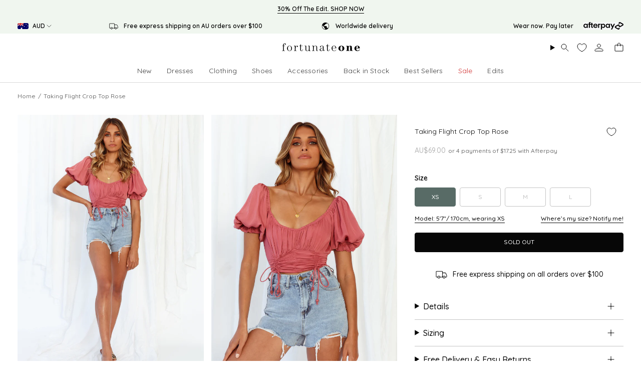

--- FILE ---
content_type: text/css
request_url: https://au.fortunateone.com/cdn/shop/t/210/assets/customstyles.css?v=157145408442962149961768523355
body_size: 16955
content:
/** Shopify CDN: Minification failed

Line 259:50 Unexpected "{"

**/
@font-face {
  font-family: 'ITC Century Std';
  src: url('//au.fortunateone.com/cdn/shop/t/210/assets/CenturyStd-Bold.woff2?v=108241865769269276411764733616') format('woff2'),
       url('//au.fortunateone.com/cdn/shop/t/210/assets/CenturyStd-Bold.woff?v=31959377183854035741764733616') format('woff');
  font-weight: bold;
  font-style: normal;
  font-display: swap;
}

@font-face {
  font-family: 'ITC Century Std';
  src: url('//au.fortunateone.com/cdn/shop/t/210/assets/CenturyStd-Book.woff2?v=157445978761534099961764733617') format('woff2'),
       url('//au.fortunateone.com/cdn/shop/t/210/assets/CenturyStd-Book.woff?v=108054303545260960731764733616') format('woff');
  font-weight: normal;
  font-style: normal;
  font-display: swap;
}

@font-face {
  font-family: 'ITC Century Std';
  src: url('//au.fortunateone.com/cdn/shop/t/210/assets/CenturyStd-Light.woff2?v=17746931059790783161764733614') format('woff2'),
       url('//au.fortunateone.com/cdn/shop/t/210/assets/CenturyStd-Light.woff?v=46708228465605850601764733617') format('woff');
  font-weight: 300;
  font-style: normal;
  font-display: swap;
}


:root {
    --LAYOUT-GUTTER: 12px;
    --LAYOUT-OUTER: 35px;
    --FONT-STACK-HEADING: 'ITC Century Std', serif; 
    --FONT-STACK-BODY: Quicksand, sans-serif; 
    --overlay-bg-2: linear-gradient(94deg, rgba(0, 0, 0, 1) 0%, rgba(0, 0, 0, 0) 100%);
    --DRAWER-WIDTH: 480px;
    --progress-value: #586B66;
    --progress-bg: #F0F6EF;
    --neutral-level-1: #EBEBEB;
    --neutral-level-2: #DFDFDF;
    --neutral-level-3: #737373;
    --neutral-level-4: #3D3D3D;
    --neutral-level-5: #070707;
    --enchanted-level-4: #586B66;
    --enchanted-level-3: #91AC93;
    --enchanted-level-2: #CFDEC6;
    --enchanted-level-1: #F0F6EF;
    --font-size-12: 12px;
    --font-size-14: 14px;
    --font-8: 40px;
    --font-4: 18px;     
    --font-5: 20px; 
    --font-6: 24px;
    --font-1-1: 10px;
    --COLOR-BORDER: #C4C4C4;
    --ICON-ADD-BAG: url(//au.fortunateone.com/cdn/shop/t/210/assets/Icons-bag.svg?v=52966147395746635501764733615);
    --BTN-FONT-SIZE: 12px;
    --color-light-green: #F0F6EF;
    --FONT-WEIGHT-BODY-BOLD: 600;
    --TEXT-BTN-BG-BLACK-BRIGHTER: #2f4741;
    --COLOR-BORDER-HAIRLINE: #DFDFDF;
    --swatch-size-filters: 18px;
    --swatch-default: #586B66;
    --COLOR-MENU-LINK:  #3D3D3D;
    --RADIUS: 4px; 
    --underlay-bg: rgba(0, 0, 0, .4);
    --ICON-ZOOM-IN: url(//au.fortunateone.com/cdn/shop/t/210/assets/zoom-cursor.svg?v=184059071498524032921764733616);
    --LETTER-SPACING-BODY: 0; 
}

@media only screen and (min-width: 1400px) {
  :root {
    --content-max: 1086px;
  }
}

@media only screen and (max-width: 749px) {
  :root {
    --font-2: 14px;
    --font-3: 16px;
    --font-size-14: 16px;
    --font-size-12: 14px;
    --BTN-FONT-SIZE: 16px;
    --font-1: 12px;
  }

}

.sidebar__item .swatch__button--circle {
  margin: 0;
}
.swatches {
  --blue: #b7cafa;
  --pink: #e6c6cc;
  --gold-bronze: url('https://au.fortunateone.com/cdn/shop/files/bronze.jpg?14056');
  --multipattern: url('https://au.fortunateone.com/cdn/shop/files/Multipattern_Swatch.jpg?14056');
  --green: #dceac7;
  --purple: #c9bcdf;
  --silver: url('https://au.fortunateone.com/cdn/shop/files/silver.jpg?14056');
  --denim: url('https://au.fortunateone.com/cdn/shop/files/denim.jpg?14056');
  --red: #c64646;
  --nude: #edceb2;
  --orange: #f79b58;
  --beige: #f7ebe0;
  --brown: #866c53;
  --yellow: #f5f1af;
  --gray: #e1e1e1;
}


.swatch-color_gold-bronze {
  --swatch: var(--gold-bronze);
}

.swatch-color_silver {
  --swatch: var(--silver);
}

.swatch-color_denim {
  --swatch: var(--denim);
}


body {
  letter-spacing: 0;
}

.body-size-6 {
  line-height: 1.1;
}

.body-size-2 {
  font-size: var(--font-2);
}

.semibold {
  font-weight: 600;
}

p, .p {
    margin: 1.5em 0;
}

.navlink--toplevel {
    --link-padding: 18px;
}

.navlink--toplevel .navtext {
  font-weight: 400;
  letter-spacing: .2px;
}

.heading_font {
  font-family: var(--FONT-STACK-HEADING)!Important;
}

.hero__subheading {
  text-transform: capitalize;
  letter-spacing: 0;
  font-weight: 600;
}

h1, h2 {
  letter-spacing: 1px;
}

.hero__content .body-size-2 .rte h1,
.hero__content .body-size-2 .rte h2 {
  font-size: calc(var(--font-4));
}

h4, .h4 {
  font-size: var(--font-6); 
}

h3, .h3 {
  font-size: var(--font-6); 
}

.heading-size-8 { 
  font-size: calc(var(--font-8));
}

.heading-size-4,
.related__products .tabs__head .tab-link,
.subheading-size-4,
.modal__title,
.modal--default .modal__title,
.customer-register .page__heading,
.account--login .page__heading  {
  font-size: calc(var(--font-4));
  font-family: var(--FONT-STACK-BODY);
  letter-spacing: .5px;
  line-height: 26px;
  font-weight: 600;
}

.related__products .tabs__head .tabs {
  padding-top: 15px;
}


.heading-size-3 {
   font-size: calc(var(--font-3));
   font-family: var(--FONT-STACK-BODY);
}

.heading-size-5 {
  font-size: calc(var(--font-5));
}

.heading-size-2 {
  font-size: calc(var(--font-2));
  line-height: 22px;
}

@media only screen and (max-width: 749px) {
  :root {
    --font-8: 24px;
    --font-6: 18px;
  }
}

.btn, .shopify-payment-button .shopify-payment-button__button--unbranded, #challenge .shopify-challenge__button {
  text-transform: uppercase;
}

.wrapper--narrow {
  max-width: 960px;
}

.show__mobile {
  display: none;
}

@media only screen and (max-width: 749px) {
  .show__mobile {
    display: block; 
  }

  .show__desktop {
    display: none!important;
  }
}

.uppercase {
  text-transform: uppercase;
}

.capitalize {
  text-transform: capitalize;
}

.btn--primary.btn--solid:hover, 
.shopify-payment-button__button--unbranded:hover, {
  --btn-bg: var(--primary-hover);
  --btn-bg-hover: var(--primary-hover);
}

.btn--solid:hover:after, .shopify-payment-button__button--unbranded:hover:after {
  background-color: var(--primary-hover);
}

/* Header */

.logo__img.lazy-image img,
.header__wrapper,
.header__desktop,
.main-content>.shopify-section:first-of-type .lazy-image img {
  transition: unset;
}

.header__wrapper {
  transition: transform 0.4s ease-in-out, opacity 0.4s ease-in-out;
}

.header--hidden {
  transform: translateY(-100%);
  opacity: 0;
  z-index: 0;
}


.site-header-title {
  margin: 0 auto;
}

.has-first-section-overlay-header .header__wrapper[data-header-transparent] header:before{
  opacity: 0;
}

.header__wrapper[data-header-transparent] header:before{
  opacity: .3;
}

@media only screen and (min-width: 750px) {
    .header__mobile__button .navlink:not(.navlink--toplevel), .header__desktop__button .navlink:not(.navlink--toplevel) {
        padding-left: 8px;
        padding-right: 8px;
    }
    .grandparent .dropdown__family {
      padding-left: 20px;
      padding-right: 20px;
    }

    .kids-1.images-2.grandparent .header__grandparent__links .dropdown__family {
      max-width: 271px;
    }

    .kids-1.images-2.grandparent .header__dropdown__wrapper {
      max-width: calc((860px + (var(--outer)*2)) - 16%);
    }

    .kids-1.images-2.grandparent .header__grandparent__links {
      flex: 1;
    }

    .kids-1.images-2 a[data-tite="hidden"][href="/"], 
    .kids-1.images-2 a[data-tite="blank"][href="/"], 
    .kids-1.images-2 a[data-stagger-first][href="/"] {
        pointer-events: none;
        min-height: 0;
        margin: 0 !important;
        padding: 0 !important;
    }

    .kids-1.images-2 a[data-tite="hidden"][href="/"], 
    .kids-1.images-2 a[data-tite="blank"][href="/"], 
    .kids-1.images-2 a[data-stagger-first][href="/"] {
        pointer-events: none;
        min-height: 0;
        padding: 0 !important;
        margin: 0 0 10px !important;
    }

} 

.grandparent .header__dropdown__wrapper {
    max-width: calc(860px + (var(--outer)*2));
    margin: 0 auto;
}

.header-sections .multicolumn .popout-header {
  margin-left: 0;
}

.header-sections .multicolumn .popout-header .popout-list {
  bottom: auto;
  top: 100%;
  z-index: 9999;
  background-color: #f0f6ef;
  margin-left: -5px;
  padding: 0 5px;
  min-height: auto;
  border-radius: 4px;
}

.header-sections .localization_custom .popout-list .popout-list__option {
  min-width: auto;
}

.announcement__wrapper *,
.toolbar__inner *,
.header-sections .multicolumn * {
  font-size: var(--font-size-12);
  font-family: var(--FONT-STACK-BODY);
  margin-top: 0;
  font-weight: 600;
  align-items: center;
}

.header-sections .multicolumn .icon__animated  {
  margin-bottom: 0;
  margin-right: 10px;
}

.popout-list__option:hover {
    background-color: transparent;
}

.header-sections .multicolumn .grid-item {
  padding: 0 var(--outer) 0 0;
}

.header-sections .multicolumn .grid-item:last-child {
  padding-right: 0;
}

@media only screen and (max-width: 1200px) {
  .header-sections .multicolumn .grid-item {
    padding: 0;
  }
}

.header-sections .multicolumn .grid-item:last-child .column__icon {
  flex-direction: row-reverse;
  justify-content: flex-start;
  text-align: right;
}

.header-sections .multicolumn .grid-item:last-child .column__icon .icon__animated {
  margin-right: 0;
  margin-left: 20px;
} 

.header-sections .multicolumn .popout__flag {
  width: 22px;
  height: 12px;
}

.header-sections .multicolumn {
  align-items: center;
  margin: 0;
}

.icon-globe {
  fill: currentcolor;
  stroke-width: 0;
}

.hero__content_outside .hero__content .hero__description {
  margin-bottom: 0;
  font-size: var(--font-size-14);
} 

.header__dropdown__image .hero__content_outside .hero__content {
    padding: 10px 0;
}

.dropdown__family .navtext {
  font-size: var(--font-size-12);
}

.menu__item.grandparent .navlink--grandchild {
  margin-bottom: 7px;
}

.grandparent .navlink--child {
  margin-bottom: 10px;
}

.grandparent .menu__blocks.with_headings{
  align-items: flex-end;
}

.grandparent .with_headings .with_headings_heading {
  margin-top: 15px;
  margin-bottom: 10px;
}

.grandparent .with_headings .with_headings_heading,
.menu__item.grandparent .dropdown__family .navlink--child .navtext {
  font-size: var(--font-size-14);
  font-weight: 700;
} 

.navlink--toplevel {
    --link-padding: 15px 15px 10px 15px;
}

.navlink--toplevel .navtext:after {
  display: none;
}


[data-tite="hidden"],
[data-tite="blank"], 
[data-stagger-first][data-tite="blank"],
[data-stagger-first][data-tite="hidden"] {
  pointer-events: none;
  min-height: 26px;
}

[data-tite="hidden"] > span,
[data-tite="blank"] > span {
  display: none;
  visibility: hidden;
}

#toggleButtonPlay {
  display: none;
}

.search-popdown {
  margin-top: -31px;
}

@media screen and (max-width: 812px) {
  .search-popdown {
    padding-top: 31px;
    padding-bottom: 30px;
  }

  .header__mobile__button .navlink:not(.navlink--toplevel), 
  .header__desktop__button .navlink:not(.navlink--toplevel) {
    padding: 5px 5px;
  }

  .navlink .icon {
    --icon-size: 32px;
  }
}

.header__mobile__right, 
.header__mobile__right .header__mobile__button {
  transform-style: unset;
  -webkit-backface-visibility: unset;
    backface-visibility: unset;
}

.header__mobile {
  grid-template-columns: repeat(2, 1fr);
}

.header__mobile__hamburger:not(.is-active) .icon-cancel,
.header__mobile__hamburger.is-active .icon-menu,
#header-menu .sliderow:not(.toggle-open) .icon-minus,
#header-menu .sliderow.toggle-open .icon-plus{
  display: none;
}

.header__mobile__hamburger:not(.is-active) .icon-menu,
.header__mobile__hamburger.is-active .icon-cancel,
#header-menu .sliderow:not(.toggle-open) .icon-plus,
#header-menu .sliderow.toggle-open .icon-minus {
  display: block;
}

#header-menu.drawer--header * {
  font-size: 16px;
  color: var(--neutral-level-4);
  line-height: 1;
  font-weight: 700;
}

#header-menu.drawer--header .mobile__menu__dropdown  *,
#header-menu.drawer--header .sliderule__wrapper--secondary *,
#header-menu.drawer--header .drawer__menu > .sliderule__wrapper * {
  font-size: 14px;
  font-weight: 400;
}

#header-menu.drawer--header .sliderow__title--highlight,
#header-menu.drawer--header .sliderow__title--highlight * {
  color: var(--highlight);
}

#header-menu.drawer--header.open {
  position: absolute;
  display: block;
  top: 51px;
  width: 100vw;
  height: 100vh;
  z-index: 9000;
}

@media screen and (min-width: 671px) {
  #header-menu.drawer--header.open,
  #header-menu.drawer--header {
    display: none;
  }
}

#header-menu.drawer--header.open .drawer__body {
  padding-bottom: 50px;
}

body.mobile-nav-open:has(.main-content>.shopify-section.section-overlay-header:first-of-type) [data-header-transparent]:not(.meganav--visible):not(.js__header__stuck),
.mobile-nav-open .header__wrapper,
.mobile-nav-open .header__mobile,
 body.mobile-nav-open:has(.main-content>.shopify-section.section-overlay-header:first-of-type) [data-header-transparent]:not(.meganav--visible):not(.js__header__stuck) .header__mobile  {
  --bg: var(--COLOR-MENU-BG);
    --text: #000;
    --link: var(--COLOR-MENU-LINK);
    --link-hover: var(--COLOR-MENU-LINK-HOVER);
    --text-dark: var(--COLOR-MENU-LINK);
    --text-light: var(--COLOR-MENU-LINK);
    --text-transparent: var(--COLOR-MENU-TRANSPARENT);
    --text-transparent-hover: var(--COLOR-MENU-TRANSPARENT-HOVER);
    --highlight: var(--text);
}

.mobile-nav-open .theme__header:after {
  opacity: 1;
  visibility: visible;
}

body.mobile-nav-open:has(.main-content>.shopify-section.section-overlay-header:first-of-type) [data-header-transparent]:not(.meganav--visible):not(.js__header__stuck) .header__logo--has-transparent .logo__img--transparent{
  opacity: 0;
}

body.mobile-nav-open:has(.main-content>.shopify-section.section-overlay-header:first-of-type) [data-header-transparent]:not(.meganav--visible):not(.js__header__stuck) .header__logo--has-transparent .logo__img--color{
  opacity: 1;
}

body.mobile-nav-open {
  overflow: hidden;
}

.js__header__stuck .is-open .search-popdown {
  padding-top: 40px;
}

#header-menu.drawer--header.open .drawer__inner {
  position: relative;
  width: 100%;
  display: block;
  left: 0;
  right: auto;
  visibility: visible;
  box-shadow: unset;
  max-width: 100%;
  padding-bottom: 50px;
}

#header-menu .sliderow sliderow--back {
  display: none;
}

#header-menu .mobile__menu__dropdown {
  display: none; 
  height: 0;
  opacity: 0;
  overflow: hidden;
  transition: height 0.4s ease, opacity 0.4s ease;
}

#header-menu .mobile__menu__dropdown.sub-open,
#header-menu .mobile__menu__dropdown.sub-open .sliderow__links .mobile__menu__dropdown {
  display: block; 
  height: auto; 
}

#header-menu .sliderow {
  opacity: 1;
  display: block;
  width: 100%;
  visibility: visible;
  max-height: max-content;
  transition: unset;
  animation-delay: unset;
  animation-name: unset;
  min-height: auto;
}

#header-menu .drawer__main-menu > .sliderule__wrapper > button > .sliderow__title,
#header-menu .drawer__main-menu > .sliderule__wrapper > .sliderow > .sliderow__title {
  border-top: 1px solid var(--neutral-level-2);
}

#header-menu .sliderule__panel,
#header-menu .sliderow__links .mobile__menu__dropdown {
  position: relative;
  overflow: hidden;
  opacity: 1;
  padding-left: 20px;
}

#header-menu .sliderule__wrapper .mobile__menu__dropdown .mobile__menu__dropdown .sliderow__links  {
  margin-left: -20px;
}

#header-menu .sliderule__wrapper .mobile__menu__dropdown .mobile__menu__dropdown .sliderow {
  padding-left: 0;
}

#header-menu .sliderow__links {
    padding-top: 0;
}

#header-menu .sliderule-grid {
  display: none;
  visibility: hidden;
  opacity: 0;
}

.sliderule__chevron--left .icon, 
.sliderule__chevron--right .icon {
  width: 20px;
}

#header-menu .sliderule__panel .sliderow__title {
  min-height: 40px;
}

#header-menu .sliderow__links .sliderule__wrapper .sliderule__chevron--right {
  display: none;
}

#header-menu .sliderow__links .sliderule__wrapper > button,
#header-menu .sliderow__links .sliderule__wrapper > button *,
#header-menu .sliderow__links .sliderule__wrapper > .second-level-menu *,
#header-menu .sliderow__links .sliderule__wrapper > a.sliderow,
#header-menu .sliderow__links .sliderule__wrapper > a.sliderow > span.sliderow__title{
  border: 0;
  font-size: 14px;
  font-weight: 700;
  padding-left: 0;
}

#header-menu .sliderule__wrapper--secondary .sliderow, 
#header-menu .sliderule__wrapper--secondary .sliderow__title {
    height: auto;
}

main-search .search-submit svg{
  width: 14px
}

main-search .search-box {
  padding-left: 10px;
}

main-search .input-holder {
  border-radius: 4px;
  border: 1px solid var(--neutral-level-3);
}

main-search .search-submit {
  padding-left: 10px;
}

.search-page .search-form input[type=search] {
  font-size: 14px;
}

/* Hide the first grid-item on mobile */
@media screen and (max-width: 960px) {
  .header-sections .grid-item:nth-child(1) {
    display: none;
  }

  .header-sections .wrapper--full-padded {
    display: flex;
    justify-content: space-evenly;
  }

  .header-sections .grid-item .column__content {
    flex: unset;
  }

  .header-sections .multicolumn .grid-item {
    width: 100%;
    margin-right: 0;
  }

  .header-sections .multicolumn .column__icon {
    justify-content: center;
  }

  .header-sections .grid-item:nth-child(1) {
    display: none;
  }

  .header-sections .grid.multicolumn {
    display: flex;
    overflow: hidden;
    width: 100%;
    padding: 0;
    flex-flow: unset;
    margin-right: 0;
  }

  /* Individual grid items */
  .header-sections .grid-item {
    min-width: 100%; /* Full width for each slide */
    transition: transform 0.5s ease;
  }

  #toggleButtonPlay {
    display: block;
    width: 18px;
    position: relative;
    z-index: 2;
    padding: 0; 
  } 

  .header-sections .multicolumn .grid-item:last-child .column__icon {
    justify-content: center;
    text-align: center;
  }
}      

.shopify-section-group-group-header.page-multicolumn { 
  position: relative;
  z-index: 9999;
}

html[data-scroll-locked] .shopify-section-group-group-header.page-multicolumn {
  z-index: 12;
}

.predictive-search__link {
  background-color: var(--enchanted-level-1);
  padding: 8px 8px;
  border-radius: 4px; 
  font-size: 12px;
  color: var(--neutral-level-4);
  display: inline-flex;
  align-items: center;
  gap: 8px;
}

.predictive-search__link.search_faq img {
  border: 1px solid;
  border-radius: 100%;
}

@media screen and (max-width: 812px) {
  #predictive-search-results,
  .predictive-search__column {
    padding-top: 15px;
  }

  .predictive-search__column .predictive-search__grid-item {
    transform: unset!important;
  } 

  .predictive-search__layout {
    display: flex;
    flex-direction: column-reverse;
  }

  .predictive-search__heading {
    margin-bottom: 0;
    padding-bottom: 0;
  }

  .predictive-search__heading_wrapper,
  .predictive-search__heading {
    padding-bottom: 20px;
    clear: both;
  }

  .predictive-search__group .predictive-search__item {
    width: 50%;
    float: left;
  }
}

.mobile_help span img {
   border: 1px solid;
   border-radius: 100%; 
}

.mobile_help span,
.account_mobile {
  display: flex;
  justify-content: flex-start;
  gap: 8px;
  align-items: center;
}

/* Home */
.slider-pagination {
   display: flex;
   justify-content: center;
   margin-top: 10px;
}

.slider-pagination button {
   background-color: #ddd;
   border: none;
   border-radius: 50%;
   width: 10px;
   height: 10px;
   margin: 0 5px;
   cursor: pointer;
}

.slider-pagination button.active {
   background-color: #333;
}

@media only screen and (min-width: 750px) {
  .grid--slider {
    --item-width: calc((100vw - var(--scrollbar-width) - var(--outer)* 5.621)* .28);
  }

  .with_stars.grid--slider {
    --item-width: calc((100vw - var(--scrollbar-width) - var(--outer)* 11.421)* .28);
  }  
}

@media only screen and (min-width: 990px) {
  .grid--slider {
    --item-width: calc((100vw - var(--scrollbar-width) - var(--outer)* 12.421)* .28);
  } 

  .with_stars.grid--slider {
    --item-width: calc((100vw - var(--scrollbar-width) - var(--outer)* 12.421)* .28);
  }  

  .with_stars.grid--slider .grid-item {
    margin-right: 25px;
  }  

  .with_stars.grid--slider {
    justify-content: center;
  }

}

@media only screen and (min-width: 1280px) {
  .grid--slider {
    --item-width: calc((100vw - var(--scrollbar-width) - var(--outer)* 13.921)* .28);
  }

  .with_stars.grid--slider {
    --item-width: calc((100vw - var(--scrollbar-width) - var(--outer)* 19.421)* .28);
  }

}

@media only screen and (min-width: 1441px) {
  .grid--slider {
    --item-width: calc((100vw - var(--scrollbar-width) - var(--outer)* 18.921)* .28);
  }

  .with_stars.grid--slider {
    --item-width: calc((100vw - var(--scrollbar-width) - var(--outer)* 24.921)* .28);
  }  

  .collection__products .grid {
    --columns: var(--COLUMNS-WIDESCREEN, 4);
  }
}

.with_stars.grid--slider .column__image {
  border-radius: 100%;
}

.star-rating {
  --star-percent: calc(var(--star-rating) / 5* 100%);
  display: inline-block;
  font-size: 1rem;
  font-family: Times;
  line-height: 1;
  margin-top: 7px;
}

.star-rating:before {
  content: "\2605\2605\2605\2605\2605";
  background: linear-gradient(90deg, var(--primary) var(--star-percent), #e1e1e1 var(--star-percent));
  -webkit-background-clip: text;
  -webkit-text-fill-color: transparent;
  font-size: 24px;
}

.with_stars .column__heading  {
  margin-top: 7px; 
}

.with_stars .btn--text,
.with_stars .btn--text span,
.with_stars .column__text {
  text-transform: none;
  font-size: var(--font-2);
}

.with_stars .column__btn {
  margin-top: 10px;
}

#Reviews--template--23539069485371__section_reviews_YHFeJY {
  padding: 0 var(--outer);
}

.image-overlay {
  background: var(--overlay-bg-2);
}

.brick__section  .image-overlay {
  --overlay-bg-2: linear-gradient(0deg, rgba(0, 0, 0, 1) 0%, rgba(0, 0, 0, 0) 25%);
}

.tabs-collections .tabs>li span {
  letter-spacing: .5px;
  text-transform: capitalize;
  font-size: 18px;
  line-height: 26px;
}


.radio__legend__label, 
.radio__fieldset__label {
  font-size: var(--font-2);
}

.product-item .product-item__vendor,
.product__block  .product__breadcrumbs *  {
  font-size: var(--font-size-12);
  color: var(--neutral-level-3);
  margin-bottom: 2px;
}

.product-item p.product-item__vendor {
    margin-top: 4px;
    text-transform: capitalize;
}

.product-item .product-item__title,
.product-item .price {
  color: var(--neutral-level-4);
  font-size: var(--font-size-14);
  line-height: 1.2;
  margin-bottom: 5px;
}

@media only screen and (max-width: 749px) {
  .product-item .product-item__title, .product-item .price {
    font-size: 12px;
  }

  .product-item .product-item__vendor, .product__block .product__breadcrumbs * {
    font-size: 10px;
  }

  .product-item .product-item__title, .product-item .price {
    font-size: 14px;
  }
}

.product-item .product-item__info {
  padding: 3px 0 0 0;
}

.index-tab-collections .tab-link {
  padding: 10px 0 18px;
  margin-right: -4px;
}

.tabs-collections .tabs>li span {
  padding: 18px 45px;
}

.tabs>li.current span {
  background-size: 100% 2px;
}

.tabs-collections .tabs>li:not(.current) span {
  padding: 18px 45px;
  background-size: 100% 1px;
  background-image: linear-gradient(to right,var(--neutral-level-1),var(--neutral-level-1));
}


@media only screen and (max-width: 749px) {
  .tabs-collections .tabs>li span {
    font-size: 14px;
    line-height: 22px;
    padding: 0px 45px 15px;
    display: block;
    text-align: center;
  }

  .tabs-collections .tabs>li:not(.current) span {
    padding: 0px 45px 15px;
  }

  .index-tab-collections .tab-link {
    width: 46.5vw;
    padding: 10px 0 0px;
  }

  .index-tab-collections ul:has(> li:nth-child(2)):not(:has(> li:nth-child(3))) + .tabs__arrow,
  .index-tab-collections ul:has(> li:nth-child(2)):not(:has(> li:nth-child(3))) + .tabs__arrow + .tabs__arrow {
      display: none; 
  }

}

.slider__arrows,
.fs-slider-next-button,
.fs-slider-prev-button {
  top: -38px;
  overflow: visible;
  opacity: 1;
  display: block !important;
  background: transparent;
  z-index: 1;
}

.slider__button--next,
.drawer--cart .flickity-prev-next-button.next,
.fs-slider-next-button {
  right: 45px;
}

.slider__button--prev,
.drawer--cart .flickity-prev-next-button.previous,
.fs-slider-prev-button {
  left: auto;
  right: calc(28px * 3.5);
}

.fs-slider-next-button,
.fs-slider-prev-button {
  width: 28px;
  height: 28px;
  min-width: auto;
  top: 0!important;
}

.fs-slider-next-button svg,
.fs-slider-prev-button svg {
  display: none;
}

.fs-slider-next-button:before,
.fs-slider-prev-button:before,
.carousel-container #prev-btn:before,
.carousel-container #next-btn:before  {
  content: "";
  position: absolute;
  top: 0;
  right: 0;
  bottom: 0;
  left: 0;
  margin: auto;
  width: var(--icon-size);
  height: var(--icon-size);
  background: var(--COLOR-TEXT);
  -webkit-mask-size: var(--icon-size);
  mask-size: var(--icon-size);
  -webkit-mask-repeat: no-repeat;
  mask-repeat: no-repeat;
  -webkit-mask-position: center center;
  mask-position: center center;
  max-width: 100%;
  max-height: 100%;
  border-radius: var(--RADIUS);
  background: #fff;
}

.fs-hidden:before {
  background:  #070707;
}

.fs-slider-container {
  padding-top: 48px;
  margin-top: -48px;
}

.slider__button:disabled,
.drawer--cart .flickity-button:disabled,
.fs-hidden {
  opacity: 1;
  visibility: visible;
  background-color: var(--neutral-level-1)!important;
  cursor: unset;
}

.product__block .fs-slider-next-button,
.product__block .fs-slider-prev-button {
  display: none!important;
}

.slider__button,
.drawer--cart .flickity-button,
.pswp[data-pswp-option-classes*=pswp-zoom-gallery] .pswp__button--arrow--right, 
.pswp[data-pswp-option-classes*=pswp-zoom-gallery] .pswp__button--arrow--left, 
.pswp-zoom-gallery .pswp__button--arrow--right, 
.pswp-zoom-gallery .pswp__button--arrow--left,
.fs-slider-next-button,
.fs-slider-prev-button,
.carousel-container #prev-btn,
.carousel-container #next-btn  {
  top: 0;
  box-shadow: unset;
  border-radius: 100%;
  background-color: var(--enchanted-level-4);
  color: #fff;
  --btn-size: 28px;
  --icon-size: 18px;
}

.slider__button:hover,
.drawer--cart .flickity-button:hover,
.fs-slider-next-button:hover,
.fs-slider-prev-button:hover,
.carousel-container #prev-btn:hover,
.carousel-container #next-btn:hover {
  background-color: #91AC93; 
}

.slider__button:not(:disabled):hover:before,
.drawer--cart .flickity-button:not(:disabled):hover:before,
.carousel-container #prev-btn:hover:before,
.carousel-container #next-btn:hover:before  {
  background: var(--COLOR-TEXT);
}

.slider__button:not(:disabled):before,
.drawer--cart .flickity-prev-next-button:not(:disabled):before {
  background: #fff;
}

.slider__button--prev:before,
.drawer--cart .flickity-prev-next-button.previous:before,
.fs-slider-prev-button:before,
.carousel-container #prev-btn:before {
  mask-image: url(//au.fortunateone.com/cdn/shop/t/210/assets/fortunate-chevron-left.svg?v=61010202017357997821764733615) 
}

.slider__button:after,
.drawer--cart .flickity-prev-next-button:after,
.carousel-container #next-btn:after,
.carousel-container #prev-btn:after
.fs-slider-next-button:after,
.fs-slider-prev-button:after {
  transform: unset;
  transition: unset;
}

.slider__button--next:before,
.drawer--cart .flickity-prev-next-button.next:before,
.fs-slider-next-button:before,
.carousel-container #next-btn:before {
  mask-image: url(//au.fortunateone.com/cdn/shop/t/210/assets/fortunate-chevron-right.svg?v=144723700473452137001764733615) 
}

@media (hover: hover) {
    .slider__button,
    .drawer--cart .flickity-prev-next-button,
    .carousel-container #prev-btn,
    .carousel-container #next-btn {
      opacity: 1;
    }

    .slider__button--prev,
    .slider__button--next,
    .drawer--cart .flickity-prev-next-button {
        transform: unset;
    }

    .slider__button--prev:after, 
    .slider__button--next:after,
    .drawer--cart .flickity-prev-next-button:after {
      transform: unset;
      transition: unset;
      width: 100%;
    }
}

[data-section-type="custom-content"] .hero__content {
  padding: 15px;
}

[data-section-type="custom-content"] .hero__content h3 {
  margin-bottom: 0;
  text-decoration: underline;
  text-underline-offset: 4px;
}

.grid__heading  {
  margin-bottom: 24px;
}


.grid-item.collection-item .collection-item__info {
  text-align: center;
  padding: 15px;
}

.grid__heading-holder {
  margin-bottom: 0;
  text-transform: capitalize;
}

.column__heading {
  font-weight: 600;
}

.column__heading.heading-size-6 {
  font-weight: 500;
  margin-bottom: 30px;
}

.column__icon  .icon__animated {
  margin-bottom: 13px;
}

@media only screen and (max-width: 1200px) {
  .template-index  .screen-height-full {
    min-height: calc(var(--full-screen) / 2);
  }
}

@media only screen and (max-width: 749px) {
  .template-index  .screen-height-full {
    min-height: calc(var(--full-screen) / 1.5);
  }

  .template-index .slideshow .hero__content {
    padding-left: 0;
    padding-right: 0;
    padding-bottom: 70px;
  }

  #SectionColumns--template--17508213457077__section_text_row_CiWqUi .grid {
    --columns: 1;
  }

  .fs-mobile .fs-slider-prev-button, .fs-mobile .fs-slider-next-button {
    display: none!important;
  }

  .fs-slider-container.fs-mobile div.fs-entry-container, 
  .fs-slider-container.fs-desktop div.fs-entry-container {
    width: calc(100% / 1.5) !important;
    padding-top: calc(100% / 1.5) !important;
  }  
}

@media only screen and (max-width: 450px) {
  .template-index .four-fifty-height-hero--mobile {
    min-height: 450px;
  }
}

@media only screen and (max-width: 479px) {
    .cart__quantity {
        width: 90px;
    }
}

/** Product **/
[data-product-variants] .radio__buttons {
  display: flex;
  justify-content: flex-start;
}

[data-product-variants] .radio__buttons .radio__button {
  width: 100%;
  max-width: 90px;
}

.product__content {
  position: relative;
}

.product__title {
  font-family: var(--FONT-STACK-BODY); 
  letter-spacing: 0;
}

.product__block .product__breadcrumbs {
  margin-bottom: 2px;
  text-transform: capitalize;
  font-size: var(--font-size-12);
}

.product__block .radio__legend__value {
  display: none;
}

.product__content wishlist-button-block {
  position: absolute;
  right: 0;
  z-index: 1;
  top: 5px;
}

.radio__legend .radio__legend__option-name {
  font-size: var(--font-2);
  text-transform: capitalize;
}

.product__content .custom_radio__buttons {
  display: flex;
  gap: 16px;
  flex-wrap: wrap;
}

.current_sibs {
  font-weight: 400;
}

.custom_siblings_grid .radio__legend {
  display: none;
}

.product-item__swatches__holder.custom_siblings_grid {
  margin: 5px 0 0 0;
  display: block; 
  overflow: hidden;
  overflow-x: auto; /* Enable horizontal scrolling */
  scroll-snap-type: x mandatory;
  -webkit-overflow-scrolling: touch; /* Smooth scrolling on iOS */
}

.custom_siblings_grid .radio__buttons {
  width: 100%;
  display: flex;
  gap: 2px;
  margin: 0;
}

.product-item__swatches__holder.custom_siblings_grid::-webkit-scrollbar {
  padding-bottom: 10px; 
}

.product-item__swatches__holder.custom_siblings_grid::-webkit-scrollbar-thumb {
  border-bottom: 2px solid rgba(0, 0, 0, 0.2);
}

.product-item__swatches__holder.custom_siblings_grid .block-padding  {
  margin-bottom: 0;
}

@media (max-width: 768px) { /* Apply only on mobile */
    .product-item__swatches__holder.custom_siblings_grid {
        display: flex;
        gap: 5px;
        overflow-x: auto; /* Enable horizontal scrolling */
        scroll-snap-type: x mandatory;
        -webkit-overflow-scrolling: touch; /* Smooth scrolling on iOS */
        cursor: grab;
    }

    .product-item__swatches__holder.custom_siblings_grid .product__block {
      margin-bottom: 0;
    } 

    .product-quick-add__description {
      display: none;
    }

    .product-quick-add__form .product__block--description{
      display: none;
      min-height: 0;
    }

    .product-quick-add__form .product__title {
      font-size: 16px;
    }
}


.custom_siblings_grid .radio__fieldset--swatches .swatch__button {
  margin-right: 5px;
}

.product__block .shop-pay-terms {
  display: none;
}

.afterpay-container {
  font-size: var(--font-1);
  color: var(--neutral-level-3);
}

.product__sale:not(.hidden), .product__final-sale-wrap:not(.hidden) {
  padding-right: 15px;
}

.afterpay-paragraph {
  margin: 0 auto;
}

@media only screen and (max-width: 1100px) {
  .product__price__wrap {
    flex-wrap: wrap;
  }

  .afterpay-container {
    padding-left: 0;
  }

}

.product__price {
  display: flex;
}

.product__price * {
  font-size: var(--font-size-14);
  letter-spacing: 0;
  margin-right: 5px;
}

.product__badges span {
  color: #fff;
  border-radius: 4px;
  text-transform: capitalize;
  padding: 3px 5px;
  font-size: 12px;
  letter-spacing: 0;
}

.product__badges span {
  background-color: var(--primary);
}

.product__badges .final-badge-box {
  background-color: var(--sale-color);
}

.product__badges {
  margin-bottom: 0;
  padding-top: 6px;
}

.final-badge-box a {
  color: #fff;
  background-color: var(--sale-color);
  border-radius: 4px;
  text-transform: capitalize;
  padding: 3px 5px;
  font-size: 12px;
  letter-spacing: 0;
}
.final-badge-cart {
  margin-top: 0.125rem;
}

.product__price--off {
  padding: 0;
  background-color: transparent;
  color: var(--primary);
  font-size: var(--font-size-14);
  font-weight: 600;
  letter-spacing: 0;
  margin-left: 5px;
}

.product__content product-modal {
  width: 50%;
  float: left;
}

.show-product-notification.variant--soldout .product-soldout-notification,
.product-soldout-notification.notify-visible {
  text-align: right;
  display: flex;
  justify-content: flex-end;
}

.show-product-notification.variant--soldout .product-soldout-notification .product-modal {
  text-align: left;
}

.product__content product-modal .block__icon  {
  display: none;
}

.product__content product-modal .text-link.radio__legend__link {
  font-size: var(--font-1);
  letter-spacing: 0;
  display: inline-block;
}

.product__content product-modal .block__icon__container--full {
  justify-content: left;
}

.product__content product-modal.product__block:last-child .block__icon__container--full {
  justify-content: left;
}

.product__content product-modal:last-child .text-link.radio__legend__link{
  justify-content: flex-end; 
}

.product__content .block__icon__text {
  flex: 0 1 auto;
}

.product__content .block__icon__container--full {
  justify-content: center;
}

.product-accordion .accordion__title {
  font-size: var(--font-3);
}

@media only screen and (max-width: 749px) {
  .product-accordion .accordion__title {
    font-size: var(--font-2);
  }
}

.tabs__stylewith .tab__title {
  text-align: center;
  margin-bottom: 30px;
}

.tabs__stylewith .stylewith__wrapper {
  max-width: 1144px;
  margin: 0 auto;
}

.related__wrapper {
  padding-top: var(--PT);
  padding-bottom: var(--PB);
}

.recent__container__inner .related__products {
  text-align: left;
}

.yotpo .yotpo-bottomline .yotpo-icon-star, 
.yotpo .yotpo-bottomline .yotpo-icon-half-star, 
.yotpo .yotpo-bottomline .yotpo-icon-empty-star {
  color: var(--primary)!important
}

.yotpo .pull-left {
  gap: 8px;
}

.custom_swatches .radio__fieldset {
  display: block;
}


.custom_swatches radio-swatch {
  border-radius: 100%;
  border: 1px solid #e3e0e0;
  padding: 2px !important;
}

.custom_swatches radio-swatch .sibling__link--sold-out:before {
  transform: rotate(45deg) translate(-50%, -50%);
} 

.custom_swatches radio-swatch.sibling__link--sold-out {
  opacity: .5;
}

.custom_swatches radio-swatch.sibling__link--current {
  border-color: var(--primary);
}

.custom_swatches .swatch__button--circle .sibling__link:after,  
.custom_swatches .swatch__button--circle input~label:after, 
.custom_swatches .swatch__button--circle .sibling__link, 
.custom_swatches .swatch__button--circle .swatch__link, 
.custom_swatches .swatch__button--circle input~label {
  width: 18px;
  height: 18px; 
  overflow: hidden;
}


.custom_swatches .swatch__button--circle .sibling__link:after, 
.custom_swatches .swatch__button--circle input~label:after {
  background-image: var(--swatch); 
}

.custom_product__notification .radio__buttons label {
  min-width: 58px;
}

.product-modal__content {
  min-width: 90vw;
}

@media only screen and (min-width: 750px) {
  .product-modal__content {
    min-width: 436px;
  }
}

.product__notification {  
  text-align: left;
  justify-content: flex-start;
}

.product__notification__title {
  font-size: var(--font-4);
  font-family: var(--FONT-STACK-BODY);
  font-weight: 600;
  margin: 0;
} 

.custom_product__notification p {
  margin-top: 0;
}

product-modal.product-soldout-notification .text-link {
  display: block;
  text-align: right;
}

.product__submit__item product-modal.product-soldout-notification {
  width: 100%;
  float: none;
}

.radio__fieldset .radio__button label {
  font-size: var(--font-1);
  border-color: #000;
}

.radio__fieldset .radio__button input:disabled+label, 
.radio__fieldset .radio__button input.sold-out+label, 
.radio__fieldset .radio__button input.unavailable+label {
  border-color: #C4C4C4;
  color: #C4C4C4;
  background-color: transparent;
}

.radio__fieldset .radio__button input:checked~label,
.radio__fieldset .radio__button label:hover {
  border-color: var(--primary);
  background-color: var(--primary);
  color: #fff;
}

.accordion {
  border-top: 0;
  border-color: #C4C4C4;
}

[data-collapsible-trigger] .icon {
  width: 30px;
  height: 18px;
}

.accordion__content {
  font-size: var(--font-2);
  color: var(--neutral-level-4);
  line-height: 1.5;
}

.accordion__content ul,
.accordion__content ol {
  padding-left: 10px;
  margin-top: 10px;
  margin-bottom: 10px;
}

@media only screen and (min-width: 750px) {
  .product__page {
    grid-template-columns: 62.666% 37.333%
  }


  .product__images {
    overflow-y: hidden;  
    position: relative;
  }

  .product__slides {
    width: 100%; /* Full width */
    overflow: hidden; /* Hide scrollbars */
    position: relative; /* Required for transform to work properly */
    transform: translateY(0); /* Initialize translateY for scrolling */
    transition: transform 0.3s ease; /* Smooth scrolling */
  }

  .pagination {
    display: flex;
    justify-content: center;
    margin-top: 10px;
    position: absolute;
    top: 40%;
    flex-direction: column;
    gap: 10px;
  }

  .bullet {
    width: 6px;
    height: 6px;
    background-color: #C4C4C4;
    border-radius: 50%;
    margin: 0 5px;
    cursor: pointer;
  }

  .bullet.active {
    background-color: #737373;
    height: 24px;
    border-radius: 20px;
  }


}

.template-product .product__wrapper__inner {
  max-width: 100%;
}

.template-product .grid__heading-actions {
  margin-bottom: 10px;
}

@media only screen and (min-width: 750px) {
  .product__wrapper--grid-1 .product__slide:last-child, 
  .product__wrapper--grid-2 .product__slide:last-child, 
  .product__wrapper--stacked .product__slide:last-child {
    padding-bottom: var(--gap);
  }
}

@media only screen and (max-width: 749px) {
  .product__images {
    position: relative;
  }

  .product__images--mobile-slider:before {
    content: "";
    width: 32px;
    height: 32px;
    position: absolute;
    bottom: 10px;
    right: 10px;
    background-image: url('data:image/svg+xml,<svg aria-hidden="true" fill="none" focusable="false" role="presentation" class="icon icon-new-search" viewBox="0 0 24 24" xmlns="http://www.w3.org/2000/svg"><circle cx="10" cy="10" r="5" stroke="black"></circle><path d="M14 14L19 19" stroke="black" stroke-linecap="round"></path></svg>');
    z-index: 1;
    background-color: rgba(255, 255, 255, .5);
    border-radius: 100%;
    background-size: 24px;
    background-repeat: no-repeat;
    background-position: center;
    pointer-events: none;
  }
}

.pswp-zoom-gallery .pswp__caption.pswp__caption--empty,
.pswp-zoom-gallery .pswp__thumbs {
  display: none;
}

.pswp[data-pswp-option-classes*=pswp-zoom-gallery] .pswp__scroll-wrap, .pswp-zoom-gallery .pswp__scroll-wrap {
  bottom: 0;
}

.pswp__custom-close {
  border: 0;
}

.pswp__custom-close .icon {
  --icon-size: 28px;
  transform: unset;
  width: 100%;
  position: relative;
  margin: 0;
}

.pswp__custom-close:hover .icon {
  transform: unset;
}

.pswp[data-pswp-option-classes*=pswp-zoom-gallery] .pswp__button--arrow--right, 
.pswp[data-pswp-option-classes*=pswp-zoom-gallery] .pswp__button--arrow--left, 
.pswp-zoom-gallery .pswp__button--arrow--right, 
.pswp-zoom-gallery .pswp__button--arrow--left {
  top: 50%;
  border: 0;
  width: 28px;
  height: 28px;
  text-align: center;
  align-items: center;
  justify-content: center;
  padding: 0;
  overflow: hidden;
}

.pswp[data-pswp-option-classes*=pswp-zoom-gallery] .pswp__button--arrow--right .icon, 
.pswp[data-pswp-option-classes*=pswp-zoom-gallery] .pswp__button--arrow--left .icon, 
.pswp-zoom-gallery .pswp__button--arrow--right .icon, 
.pswp-zoom-gallery .pswp__button--arrow--left .icon {
  stroke: #fff;
  --icon-size: 18px;
  margin: 0 auto;
}

.pswp[data-pswp-option-classes*=pswp-zoom-gallery] .pswp__button--arrow--right:hover, 
.pswp[data-pswp-option-classes*=pswp-zoom-gallery] .pswp__button--arrow--left:hover, 
.pswp-zoom-gallery .pswp__button--arrow--right:hover, 
.pswp-zoom-gallery .pswp__button--arrow--left:hover {
  --primary: #91AC93;
  border: 0;
  background-color: var(--primary);
}

/** Collection **/
.breadcrumbs__arrow {
  width: auto;
  height: auto;
  border-radius: 0;
  margin: 0 5px;
  background-color: transparent;
  opacity: 1;
}

.breadcrumbs {
  color: var(--neutral-level-3);
  font-size: var(--font-size-12);
  margin-top: 20px;
  text-transform: capitalize;
}

.collection__title .hero__title {
  margin-top: 17px;
  margin-bottom: 0;
  text-transform: capitalize;
} 

@media only screen and (max-width: 749px) {
  .grid--mobile-slider .grid-item,
  .tabs__recently-viewed .grid-item {
    width: calc(57% - 50px);
  }
 
  .tabs__recently-viewed .grid--mobile-slider .grid-item:only-child {
    flex: 0 0 auto;
  }

  .with_stars.grid--slider .grid-item {
    width: calc(70% - 50px);
    margin-right: 40px;
  }

  .breadcrumbs {
    padding: 0;
  }

  .collection__title .breadcrumbs{
    margin-top: 0;
  }  

  .template-product .breadcrumbs {
    padding: 0 15px;
  }
}

@media only screen and (max-width: 1200px) {
  #CollectionLoop.grid,
  #SearchLoop.grid {
    --columns: 3;
  }
} 

@media only screen and (max-width: 750px) {
  #CollectionLoop.grid,
  #SearchLoop.grid {
    --columns: 2;
  }
}

#CollectionLoop .grid-item,
#SearchLoop .grid-item {
  margin-bottom: 15px;
}

.product__sale.hidden {
  display: none!important;
}

.sale_off.product__price--off {
  color: var(--sale-text);
  background: var(--sale-bg); 
  padding: 2px 5px;
  font-weight: 300;
  font-size: var(--font-size-12);
  text-transform: lowercase;
  line-height: 1.5;
}

@media only screen and (max-width: 1200px) {
  .sale_off.product__price--off {
    display: inline-block;
    margin-left: 0;
    padding: 0px 5px;
  }

  .product-information .price {
    width: 100%;
    display: inline-block;
  }
}

.property_Original_Price,
.property_Sale_Price,
.product__submit__buttons.hidden {
  display: none;
  visibility: hidden;
} 

.quick-add__button .radio__button {
  min-width: 30px;
  border-bottom: 2px solid transparent;
}

.quick-add__button .radio__button:hover {
  border-color: var(--COLOR-TEXT);
}

.quick-add__button .radio__button.not_available{
  opacity: .3;
  pointer-events: none;
}

.quick-add__button .btn__text_custom {
  margin: 0 0 7px;
  font-size: 10px;
}

.cart-success-message {
  position: absolute;
  bottom: 0;
  z-index: 20;
  width: 100%;
  background: var(--primary);
  border-top: none;
  text-align: center;
  pointer-events: auto;
  -webkit-backdrop-filter: blur(5px);
  backdrop-filter: blur(5px);
  opacity: 0;
  visibility: hidden;
}

.cart-success-message > div {
  width: 100%;
  padding: 10px;
  font-weight: 400;
  display: flex;
  flex-direction: row;
  justify-content: center;
  gap: 10px;
  font-size: 14px;
  color: #EBEBEB;
}

@media only screen and (max-width: 768px) { 

  .quick-add__button.on_mobile_click {
    display: none;    
  }

  .cart_hide {
    display: none;  
  }

  .cart_show {
    display: block;  
  }  

  .product-quick-add__content {
    border-radius: 0;
  }

  .product-quick-add__content .radio__fieldset .radio__legend {
    display: none;
  }

  .product-quick-add__content .radio__fieldset {
    display: block;
  }
}

.supports-touch hover-images:after {
  display: none;
}

/** Cart / Cart Drawer **/

.drawer__head {
  padding-top: 40px;
}

.drawer__head h3,
.cart__title {
  text-transform: capitalize;
}

.cart__note {
  color:  var(--neutral-level-3);
  letter-spacing: 0;
  text-align: center;
} 

.drawer .cart__widget__title {
  padding-bottom: 0;
  padding-top: calc(var(--inner) - 2px);
}

.free-shipping {
  border-bottom: 0;
}


.free-shipping__default-message {
  display: flex;
  justify-content: space-between;
  width: 100%;
}

.free-shipping__progress-bar {
  --progress-value: #586B66;
  --progress-bg: #F0F6EF;
}

.cart-block--top {
  border-bottom: 0;
}

.drawer__items-title {
  display: none;
}

.navlink--cart--icon .header__cart__status {
  color: #fff;
}

.navlink--wishlist--icon.wkh-selected svg path {
  fill: var(--enchanted-level-4);
}

.cart__item__image a {
  width: 96px;
  height: 144px;
}

.cart__item__content {
  width: calc(100% - 96px);
  /*height: 144px;*/
  height: auto;
  display: flex;
  flex-direction: column;
  justify-content: space-between;
  align-content: revert-layer;
  gap: 10px;
  padding-left: 15px;
}

.drawer--cart .cart__item {
  align-items: stretch;
  padding-left: 0;
  padding-right: 0;
  margin-left: 30px;
  margin-right: 30px;
}

.cart__item--no-border {
  border-bottom: 1px solid var(--border);
}

.drawer__message,
.cart-block--top,
.drawer .cart__widget__title,
.drawer .cart__foot__inner{
  padding-left: 30px;
  padding-right: 30px;
}


.cart__quantity-counter {
  flex-direction: row-reverse;
  gap: 8px;
  justify-content: space-between;
  align-items: center;
  text-transform: capitalize;
}

.cart__item__remove,
.cart__item__selected-options strong,
.cart__price  del{
  color:  var(--neutral-level-3);
  font-weight: 500;
  font-size: var(--font-size-14);
  text-transform: capitalize;
  letter-spacing: 0;
}

.cart__item__selected-options, 
.cart__item__property {
  font-size: var(--font-size-12);
  text-transform: capitalize;
}

.cart__item__meta p {
  margin-top: 5px;
}

.cart__item__header {
  display: flex;
  justify-content: space-between;
}

.cart__item__title{
  width: calc(100% - 60px);
  font-size: var(--font-size-14);
  letter-spacing: 0;
}

.cart__price {
  font-weight: 500;
  letter-spacing: 0;
}

.product-upsell__image {
    width: 82px;
    height: 124px;
}

.cart__widget__products quick-add-product .product-upsell__holder{
  border: 1px solid var(--border);
  border-radius: 8px;
  padding: 15px;
  display: block;
  margin-bottom: 10px;
  margin-right: 15px;
}

.product-upsell {
  background-color: transparent;
}

p.product-upsell__variant-title.h4 {
  display: none;
}

.drawer--cart .accordion {
  border-bottom: 0;
  margin-top: 30px;
}

.cart__widget--products.accordion .cart__widget__title {
  pointer-events: none;
  font-size: var(--font-size-14)
}

.cart__widget--products.accordion .cart__widget__content__inner {
  padding-left: 30px; 
  padding-right: 30px;
}

.product-upsell__content {
  width: calc(100% - 82px);
    padding: 0 15px;
    padding-top: 0;
    display: flex;
    flex-direction: column;
    justify-content: space-between;
    align-items: flex-start;
}

.product-upsell__title {
  font-size: var(--font-size-14);
  letter-spacing: 0;
  height: auto;
  overflow: hidden;
}

.cart-block .product-upsell__price {
  margin: 0;
}

.product-upsell__skip,
.product-upsell__holder--cart .product-upsell__skip {
  display: none;
}

.flickity-page-dots {
  bottom: -10px;
}

.flickity-page-dot {
  background: var(--neutral-level-2);
  width: 6px;
  height: 6px;
  border: 0;
}

.flickity-page-dot.is-selected {
  width: 24px;
  border-radius: 4px;
  background: var(--neutral-level-3);
}

.carousel-container #prev-btn,
.carousel-container #next-btn {
  --btn-size: 28px;
  --icon-size: 18px;
  position: absolute;
  border: none;
  width: var(--btn-size);
  height: var(--btn-size);
  padding: 0;
}

.drawer--cart .flickity-prev-next-button.previous,
.drawer--cart .flickity-prev-next-button.next,
.flickity-button:disabled,
.carousel-container #prev-btn,
.carousel-container #next-btn  {
  opacity: 1; 
  visibility: visible;
  transform: unset;
  top: -30px;
}

.drawer--cart .flickity-prev-next-button.previous,
.carousel-container #prev-btn {
    left: auto;
    right: calc(28px* 1.5);
}

.drawer--cart .flickity-prev-next-button.next,
.carousel-container #next-btn {
    right: 8px;
}

summary.cart__widget__title {
  padding-top: 30px;
}

.accordion .cart__widget__content {
  overflow: visible;
}

.cart__total__label {
  font-size: var(--font-size-14);
  text-transform: capitalize;
  letter-spacing: 0;
}

.cart__foot__inner {
  border-top: 0;
}

.cart__total__price {
   font-size: var(--font-size-14);
}

quick-add-product+quick-add-product .product-upsell__holder {
    margin-top: 0;
}

.drawer--cart [data-collapsible-trigger] .icon {
  display: none;
}

.cart__items .cart__item__content {
  flex-flow: column;
  justify-content: space-between;
  align-items: flex-start;
  position: relative;
}

.cart__items .cart__item__content-inner {
  width: 100%;
}

.cart__items .cart__price {
  width: auto;
  padding: 0;
}

.cart__items .cart__price ins,
.cart__items .cart__price del {
  display: block;
}


@media only screen and (min-width: 750px) {
  .cart__items .cart__item__remove {
    position: relative;
  }

  .cart__items .cart__quantity-counter {
    justify-content: center;
    width: 100%;
    justify-content: space-between;
  }
}

.cart__button-continue {
  display: none;
}

.cart__aside {
  flex: 0 0 496px;
}

@media only screen and (min-width: 750px) {
  .cart__content {
    margin-right: 126px;
  } 

  .template-cart .tabs {
    text-align: left;
  }

  .template-cart .tabs li:first-child {
    margin-left: 0;
  }
}

.template-cart .tabs {
  margin-bottom: 30px;
}

.tabs>li {
  text-transform: capitalize;
}

.template-cart .cart__total {
  margin-bottom: 0;
  padding-top: 10px;
}

.template-cart .cart__foot__inner,
.template-cart .cart__total {
  margin-top: 0;
}

.template-cart .cart__aside > .cart-block,
.template-cart .cart__aside .cart__price__holder,
.template-cart .cart__aside > collapsible-elements .cart-block:nth-child(-n+3){
  padding-left: 25px;
  padding-right: 25px;
  border-left: 1px solid;
  border-right: 1px solid;
}

.template-cart .cart__aside > .cart-block {
  border-top: 1px solid;
  border-radius: 4px 4px 0 0;
  padding-top: 10px;
}

.template-cart .cart__aside > collapsible-elements .cart-block:nth-child(3) {
  border-bottom: 1px solid;
  border-radius: 0 0 4px 4px;
  margin-bottom: 10px;
  padding-bottom: 10px;
}

.cart__payment-icons {
  justify-content: center;
}

.cart__payment-icons svg {
  height: 32px;
  width: 53px;
}

.template-cart .cart-block .flickity-enabled.is-draggable .flickity-viewport {
  height: 100% !important;
}

.template-cart .cart-block .flickity-slider {
  position: relative;
}

.template-cart .cart-block .cart__widget--products.accordion .cart__widget__content__inner {
  padding-left: 0;
  padding-right: 0;
}

.template-cart .cart-block .flickity-slider>.flickity-cell {
  position: relative;
  transform: unset !important;
  margin-right: 0;
}

.template-cart .cart-block .flickity-slider,
.template-cart .cart-block .flickity-viewport,
.template-cart .cart-block .flickity-enabled.is-draggable {
  touch-action: unset;
  cursor: pointer;
  transform: unset !important;
}

.template-cart .cart-block .flickity-prev-next-button,
.template-cart .cart-block .flickity-page-dots {
  display: none;
}

.template-cart .cart-block .cart__widget--products.accordion .cart__widget__content__inner {
  padding-top: 0;
}

.product-upsell__btn {
  background: #000;
  color: #fff;
  padding: 2px 8px;
  width: 48px;
}

.product-upsell__btn .btn__plus {
  --icon-size: 22px;
}

wishlist-button-block .wk-button .wk-icon {
  --size: 18px;
}


wishlist-button-collection .wk-button.wk-selected .wk-icon,
wishlist-button-block .wk-button.wk-selected .wk-icon {
  --fill: var(--enchanted-level-4)!important;
  --stroke: #fff;
}

section .yotpo-reviews-carousel .carousel-display-wrapper .scroller {
  width: 100%!important;
}

section .yotpo-reviews-carousel .carousel-display-wrapper .yotpo-carousel .small-version {
  display: none!important;
}

section .yotpo-reviews-carousel .carousel-display-wrapper {
  padding-left: 0;
  padding-right: 0;
}

section .yotpo-reviews-carousel .carousel-display-wrapper div.y-slider-container {
  display: flex;
  padding: 0;
}

section .yotpo-reviews-carousel .carousel-display-wrapper #carousel-top-panel .carousel-arrows {
  margin-top: -35px;
  margin-bottom: 20px;
}

section .yotpo .carousel-arrows .yotpo-icon {
  background-color: var(--enchanted-level-4);
  border-radius: 100%;
  padding: 11px;
  font-size: 8px;
  color: #fff!important;
  margin-left: 15px;
}

section .yotpo-reviews-carousel .carousel-display-wrapper .stars-container {
  justify-content: center;
  display: flex;
}

section .yotpo-reviews-carousel .carousel-display-wrapper .single-carousel {
  width: 215px;
  margin-right: 20px !important;
}

section .yotpo-reviews-carousel .carousel-display-wrapper #carousel-top-panel .headline {
  display: none;
}

section .yotpo-reviews-carousel .carousel-display-wrapper #carousel-top-panel {
  border-bottom: 0!Important;
  padding: 0;
  margin: 0;
}

section .yotpo-reviews-carousel .carousel-display-wrapper .single-carousel .big-version{
  display: flex!important;
  flex-direction: column;
  width: 100% !important;
} 

section .yotpo-reviews-carousel .carousel-display-wrapper .single-carousel .big-version .product-image-container {
  width: 100%!important;
  flex-direction: column;
}

section .yotpo-reviews-carousel .carousel-display-wrapper .single-carousel .big-version .y-carousel-product-image {
  border: 0!important;
  width: 100%!important;
  height: 324px!important;
}

section .yotpo-reviews-carousel .carousel-display-wrapper .yotpo-carousel .big-version .right-side {
  width: 100%!important;;
  text-align: left!important;;
  flex-direction: column!important;;
  float: none;
} 

section .yotpo-reviews-carousel .carousel-display-wrapper .yotpo-carousel .y-slider-container .single-carousel .product-image-container .y-carousel-product-image img {
  object-fit: cover!important;
}

section .yotpo-reviews-carousel .carousel-display-wrapper .yotpo-carousel .single-carousel .carousel-review-date,
section .yotpo-reviews-carousel .carousel-display-wrapper .yotpo-carousel .carousel-review-author,
section .yotpo-reviews-carousel .carousel-display-wrapper .yotpo-carousel .carousel-review-title,
section .yotpo-reviews-carousel .carousel-display-wrapper .carousel-read-more {
  display: none;
}

section .yotpo-reviews-carousel .carousel-display-wrapper .yotpo-carousel .yotpo-icon-star {
  color: var(--enchanted-level-4);
  font-size: 18px !important;
  margin-right: 2px;
}

section .yotpo-reviews-carousel .carousel-display-wrapper .yotpo-carousel .carousel-review-product-text {
  text-align: center;
    color: #000;
    font-family: var(--FONT-STACK-BODY);
    margin-top: 15px;
    height: auto;
    margin-bottom: 15px;
    font-size: 12px;
    letter-spacing: 0;
    display: flex;
    justify-content: center;
    text-decoration: underline !important;
}

section  .yotpo-reviews-carousel .carousel-display-wrapper .yotpo-carousel .carousel-review-body {
    text-align: center;
    font-style: normal !important;
    font-family: var(--FONT-STACK-BODY);
    font-size: 12px;
    color: #000;
}

section #yotpo-reviews-carousel-widget .review-product-image {
  width: 90px;
  height: 135px;
}

section #yotpo-reviews-carousel-widget .review-product {
  height: 135px;
}

section .yotpo-empty-state svg,
section .yotpo-empty-state .yotpo-title-text,
section .yotpo-review-border-smooth:empty,
.yotpo-main-layout .yotpo-border-margin:empty  {
  display: none;
} 

.predictive-search__heading {
  font-family: var(--FONT-STACK-BODY);
  font-size: var(--font-4);
  font-weight: 600;
  border: 0;
  margin-top: 0;
}

header .search-form {
  border: 1px solid;
  border-radius: 4px;
  padding-left: 15px;
}

header .search-form input[type=search] {
  font-size: var(--font-2);
  font-weight: 400;
}

header .search-form .icon {
  width: 16px;
}

header .search-popdown__close {
  width: 35px;
}

/** Blog **/
.article__content {
  font-size: var(--font-size-12);
  line-height: 1.5;
}

.article__wrapper,
.article__hero  .wrapper{
  max-width: 960px;
}

.article__hero {
  padding-bottom: 0;
  padding-top: 0;
}

.article__wrapper {
  padding-top: 0;
}

.article__meta a {
  background-size: 0% 1px;
}

.article__hero .article__meta {
  font-size: var(--font-size-12);
}

.article__meta a:hover {
  background-size: 100% 1px;
}

.article__meta>*:not(:last-child):after, 
.editorial__meta>*:not(:last-child):after {
  content: "-";
  padding: 0 5px;
}

.article__hero .article__title,
.blog__title {
  font-weight: 500;
  font-size: var(--font-5);
  margin-bottom: 7px;
  font-family: var(--FONT-STACK-HEADING);
}

.blog__title {
  text-align: left;
}

.article__content ol,
.article__content ul {
  list-style-position: inside;
  margin-left: 0;
}

@media only screen and (max-width: 749px) {
  .article__hero .article__title {
    text-align: left;
  }

  .article__hero .article__meta {
    display: flex;
  }

  .template-article .breadcrumbs {
    padding: 0;
  }

  .template-article .btn--black.btn--outline {
    width: 100%;
  }

  .grid.blog-listing {
    grid-template-columns: repeat(1, minmax(0, 1fr));
  }
}

.blog-section .inline-nav {
  display: flex;
  justify-content: space-between;
  margin-top: 30px;
}

.blog-section .inline-nav  li {
  width: 100%;
  margin: 5px 0;
}

.blog-section .inline-nav li a {
  width: 100%;
  display: block;
  font-size: var(--font-size-14);
  color: #585858;
  padding: 4px;
}

.blog-section .inline-nav li:hover a {
  color: var(--neutral-level-5);
}

.blog-section .inline-nav li a:after {
  height: 1px;
  opacity: 1;
  width: 100%;
  background: var(--neutral-level-2);
}

.blog-section .inline-nav li.inline-nav--active a:after,
.blog-section .inline-nav li:hover a:after {
  background: var(--neutral-level-5);
}

.article__title {
  font-family: var(--FONT-STACK-BODY);
  letter-spacing: .2px;
}

.article.grid-item .article__meta{
  margin-bottom: 5px;
  color: #000;
}

.article__excerpt {
  font-size: var(--font-size-14);
  margin-top: 10px;
  line-height: 1.5;
}

.grid.blog-listing {
  gap: 32px;
}

.blog-listing .article {
  border: 1px solid var(--neutral-level-2);
  border-radius: 4px;
  padding: 25px 25px 0 25px;
}

.blog-listing .article .image-wrapper {
  border-radius: 4px;
  overflow: hidden;
}

.blog-section .wrapper--full-padded {
  max-width: 1766px;
}

#load-more-container {
  display: flex;
  justify-content: center;
  padding: 30px 0;
}

#tagSelect {
  width: 100%;
  margin-bottom: 30px;
  margin-top: 20px;
}

/** Defaulf Pages **/
.template-page .wrapper--narrow {
    max-width: 1020px;
}

.template-page .hero__rte .rte a:after {
  background: inherit;
  width: 100%;
  content: "";
  display: inherit;
}

.hero__content{
  line-height: 1.5;
}

.rte table {
  width: 100%;
  background-color: var(--enchanted-level-1);
}

.rte table th {
  background-color: var(--enchanted-level-4);
  color: #fff;
  font-weight: 400;
  border: 2px solid #fff;
  padding: 14px 10px;
}

.rte table th, 
.rte table td {
    font-weight: 400;
    border: 2px solid #fff;
    padding: 14px 10px;
    text-align: center; 
}

.product__block--accordion-clear.default_type.enableto_type:not(.product_type_Clothes):not(.product_type_Shoes) {
  display: none;
  visibility: hidden;
}

.contact__form__heading {
  font-size: var(--font-4);
  font-family: var(--FONT-STACK-BODY);
  letter-spacing: .5px;
  text-align: left;
}

.contact-form .form-success {
  text-align: left;
  padding: 12px;
  border: 1px solid var(--COLOR-PRIMARY);
  max-width: 100%;
  background: #F0F6EF;
  font-size: var(--font-size-14);
  border: 0;
}

.custom-form__required-text {
  display: none;
}

@media only screen and (min-width: 750px) {
    .brick__block--three-quarters {
        flex: 0 0 66.666%;
    }

  .section-sidebar-tabs .section-sidebar__aside {
    flex: 0 0 288px;
  }
}

.column__image {
  margin-bottom: 0;
}


.section-sidebar-tabs .widget__link {
  display: block;
  width: 100%;
  text-align: left;
  padding: 12px 15px;
  font-weight: 400;
  border-radius: 4px;
}

.section-sidebar-tabs .widget__link.is-selected {
  background-color: var(--color-light-green);
  text-decoration: underline;
  text-underline-offset: 5px;
}

.section-sidebar-tabs .widget__link:after,
.section-sidebar-tabs .section-sidebar__title {
  display: none!Important;
}

.section-sidebar-tabs .section-sidebar__body {
  gap: 25px;
}

.section-sidebar-tabs .accordion__title,  
.section-sidebar-tabs .accordion__content {
  font-size: var(--font-2);
  color: var(--neutral-level-5);
}

.section-sidebar-tabs .accordion__content {
  padding-bottom: 0;
}

.section-sidebar-tabs .accordion__title {
  padding: 15px 30px 15px 0;
}

.section-sidebar-tabs .accordion {
  margin-bottom: 1px;
}

.section-sidebar-tabs .accordion [data-collapsible-body] {
  padding-top: 5px;
  padding-bottom: 15px;
}

.section-sidebar-tabs .dropdown-button {
  display: none;
}

@media only screen and (max-width: 749px) {
  .section-sidebar-tabs .section-sidebar__aside {
    display: block;
  }

  .section-sidebar-tabs .dropdown-button {
      background-color: transparent;
      padding: 9px 10px;
      border: none;
      border-radius: 4px;
      cursor: pointer;
      border: 1px solid var(--neutral-level-2);
      width: 100%;
      text-align: left;
      font-size: var(--font-size-12);
      display: flex;
      justify-content: space-between;
  }

  .section-sidebar-tabs .widget__links {
      display: none; /* Hidden by default */
      position: absolute;
      background-color: white;
      border: 1px solid var(--neutral-level-2);
      border-radius: 4px;
      list-style: none;
      padding: 0;
      margin: 0;
      z-index: 1;
       width: 100%;
  }

  .section-sidebar-tabs .widget__link {
      padding: 10px 15px;
      cursor: pointer;
  } 

  .section-sidebar-tabs .widget__link:hover {
      background-color: transparent; /* Light gray on hover */
  }

  /* Show the dropdown list when the button is clicked */
  .dropdown-button:focus + .section-sidebar-tabs .widget__links,
  .dropdown-button:hover + .section-sidebar-tabs .widget__links {
      display: block;
  }

  .section-sidebar-tabs .section-sidebar__widget {
    position: relative;
        padding: 0;
        top: 0;
        margin-bottom: 20px;
        margin-top: 10px;
  }

  .section-sidebar-tabs .section-sidebar__aside {
    position: relative;
    z-index: 2;
  }

  .section-sidebar-tabs .section-sidebar__content {
    position: relative;
    z-index: 1;    
  }

  .section-sidebar-tabs .button-text {
    margin-right: 8px;
        line-height: 1.5;
  }

  .section-sidebar-tabs .chevron {
      font-size: 12px;
      transition: transform 0.3s ease;
  }

  .section-sidebar-tabs .dropdown-button.active .chevron svg {
      transform: rotate(180deg); /* Rotate chevron to point up when active */
  }  

}

.section-tab-tables .grid__heading {
  margin-bottom: 0;
}

.section-tab-tables .tabs>li.current span {
    background-size: 100% 1px;
}

.section-tab-tables table {
  width: 100%;
  font-size: var(--font-2);
  text-align: center;
}

.section-tab-tables table th,
.section-tab-tables table td {
  font-weight: 400;
  border: 2px solid #fff;
  padding: 14px 10px;
}

.section-tab-tables .tabs {
  display: flex;
  justify-content: space-between;
}

.section-tab-tables  .tabs.text-center>li {
  width: 100%;
  margin-right: 0;
  margin-left: 0;
}

.section-tab-tables .tabs-collections .tabs>li span {
  display: block;
  font-size: var(--font-2);
}

.section-tab-tables .sub_title {
  font-size: var(--font-2);
  font-family: var(--FONT-STACK-BODY);
  font-weight: 600;
}

.brick__block__text.align--top-left {
  align-items: flex-start;
  justify-content: flex-start;
  text-align: left;
  padding-top: 0;
}

.table_extra_content {
  p {
    margin: 1.5em 0;
  } 
}

.section-tab-tables .tb_green {
  background-color: var(--enchanted-level-3);
  color: white;
} 

.accordion-tables .tabs {
  padding-left: 0;
}

.accordion-tables .section-tab-tables {
  padding-top: 0;
  padding-bottom: 0;
}

.accordion-tables .accordion .accordion__title,
.accordion__title {
  padding: 1.6rem 30px 1.6rem 0;
  border-bottom: 1px solid #C4C4C4;
  margin-block-start: 1px;
  font-size: var(--font-4);
  font-family: var(--FONT-STACK-BODY);
}

.accordion-tables .accordion[open="true"] .accordion__body,
.accordion[open="true"] .accordion__body {
  border-bottom: 1px solid #C4C4C4;
}

.accordion-tables .accordion[open="true"] .accordion__title,
.accordion[open="true"] .accordion__title {
  border-bottom: 1px solid transparent;
}

.accordion-tables .accordion__title .grid__heading  {
  margin-bottom: 0;
}

[data-collapsible-trigger] .icon {
    width: 30px;
    height: 24px;
}

.accordion {
  border-bottom: 0;
}

.accordion .rte a.btn, 
.accordion .hero__rte a.btn {
  -webkit-user-select: none;  
    user-select: none;
    -webkit-appearance: none;
    -moz-appearance: none;
    appearance: none;
    position: relative;
    display: inline-flex;
    justify-content: center;
    align-items: center;
    width: auto;
    padding: var(--btn-top) var(--btn-left);
    border: 1px solid var(--btn-border);
    border-radius: var(--btn-radius);
    background-color: var(--btn-bg);
    font-family: var(--BTN-FONT-STACK);
    font-size: var(--BTN-FONT-SIZE);
    line-height: var(--line-height-normal);
    color: var(--btn-text);
    font-style: var(--BTN-FONT-STYLE);
    font-weight: var(--BTN-FONT-WEIGHT);
    letter-spacing: var(--BTN-LETTER-SPACING);
    text-decoration: none;
    text-align: center;
    vertical-align: middle;
    text-transform: var(--BTN-UPPERCASE);
    transition: .25s ease-out;
    transition-property: color, background, border;
    -webkit-backface-visibility: hidden;
    backface-visibility: hidden;
    --btn-border: #000;
    --btn-bg: #000;
    --btn-text: #FFF;
    --btn-border-hover: var(--TEXT-BTN-BG-BLACK-BRIGHTER);
    --btn-bg-hover: var(--TEXT-BTN-BG-BLACK-BRIGHTER);
    --btn-text-hover: #FFF;
    text-transform: capitalize;
    background: var(--btn-bg);
}




/* Footer */

footer .h5.footer__block__title {
  font-family: var(--FONT-STACK-BODY);
  font-weight: 600;
  font-size: var(--font-size-14);
  margin-bottom: 1.25rem;
}

footer.footer-sections {background: #F0F6EF}
footer .footer__quicklinks {
  column-count: 2;
  display: block;
  font-size: var(--font-size-12);
}

footer .newsletter-form input[type="email"],
footer .newsletter__message .copy-clipboard-newsletter,
.copy-clipboard-newsletter {
  border: 1px solid var(--neutral-level-3);
  border-radius: 4px;
  padding: 8px 10px; 
  max-width: 100%;
  background:#fff;
  font-size: var(--font-size-12);
}

footer .newsletter-form .input-group {
  border-bottom: 0;
}

footer .newsletter-form button[type="submit"] {
  background-color: #070707;
  color:#fff;
  min-width: 105px;
  padding: 4px 16px;
  margin-left: 8px;
  border-radius: 4px;
  font-size: var(--font-size-14);
}

footer .newsletter-form .form__legal p {
  font-size: var(--font-size-12);
  font-style: normal;
  color: #737373;
  margin-top: 10px;
}

footer .newsletter-form .form__legal p a {
  color: #070707;
  text-decoration: underline;
}

.site-footer.wrapper--full-padded {
  max-width: 1294px;
}

li.payment-method {
  padding-left: 0;
}

@media only screen and (max-width: 750px) {
  
  footer .newsletter-form .input-group {
    flex-direction: column;
  } 
  
  footer .newsletter-form button[type="submit"] {
    margin: 8px 0 2px;
    padding: 11px 16px;
    font-size: var(--font-size-12);
  }

  footer .newsletter-form input[type=email] {
    max-width: unset;
  }

  .footer__newsletter__wrapper,
  .newsletter-form {
    max-width: unset;
      width: 100%;
  }

  footer .h5.footer__block__title {
    text-align: center;
  }

  footer .footer__quicklinks {
    text-align: center;
  }

  .footer__block {
    border-bottom: 1px solid #C4C4C4;
    padding-bottom: 25px;
    margin-bottom: 25px;
  }

  .footer__block--newsletter,
  .supporting-menu__item--localization {
    order: 1;
  }

  .supporting-menu__inner {
    gap: 0;
  }

  .supporting-menu__item--localization li {
    order: 2;
    padding-top: 0;
    padding-bottom: 0;
  }

  .supporting-menu__item--localization li:last-child {
    width: 100%;
    order: 1;
    padding-bottom: var(--gap);
  }

  .supporting-menu__item--localization li:last-child form {
    justify-content: center;
  }

  .footer__block--menu,
  .supporting-menu__item--copyright {
    order: 2;
  }

  .footer__block--social {
     order: 3;
  }

  .footer__block--text {
    order: 4;
  }
  footer .newsletter-form .form__legal p {
    text-align: center;
    font-size: 10px;
  }
  .supporting-menu__copyright {
    justify-content: center;
  }

  .popout-footer {
    margin: 0;
  }

  .supporting-menu__item--payment {
    text-align: center;
  }
}

.supporting-menu__payment {
  justify-content: center;
}

@media only screen and (min-width: 990px) {
  .supporting-menu__payment {
    justify-content: flex-start;
  }

  .supporting-menu__item--localization .supporting-menu__copyright {
    text-align: right; 
  }

  .supporting-menu__inner {
    max-width: 1440px; 
  }
}

.localization_custom .popout__toggle .icon-nav-arrow-down {
  margin-left: 0;
}

.localization_custom .popout__toggle{
  margin: 0;
  padding: 0;
  border: 0; 
}

.localization_custom  .popout__flag {
  width: 30px;
  border-radius: 3px;
  overflow: hidden;
  height: 16px;
}

.announcement__wrapper .localization_custom  .popout__flag {
  width: 22px;
  height: 13px;
}

.localization_custom  .popout-list {
  padding: 0;
  background: transparent;
  border: 0;
}

.localization_custom .popout-list li {
  padding: 5px 0;
} 

.localization_custom .popout-list .popout-list__option {
  padding: 0; 
  min-width: 86px;
}

.supporting-menu__item--localization .supporting-menu__copyright .popout * {
  font-size: var(--font-size-12);
  text-decoration: none;
  border-bottom: 0;
}

.supporting-menu__copyright * {
  color: #737373;
}

.supporting-menu__copyright *,
.footer__blocks * {
  font-size: var(--font-size-12);
  font-weight: 500;
  line-height: 18px;
}

/*.footer__blocks ul.socials--newsletter {
  margin-top: 15px;;
}*/

.footer__blocks ul.socials--newsletter svg.icon {
  width: 22px;
  height: 22px; 
}

.footer__quicklinks li {
  margin: 0 0 .75em; 
}

footer .newsletter-form input[type=email] {
  padding: 7px 10px;
}

footer .socials li:first-child {
  margin-left: 0;
}

footer .newsletter__message {
  padding: 0;
  background: transparent;
  font-style: normal;
  margin: 0 auto 10px;
}

footer .newsletter__message input {
  width: 100%;
  padding: 7px 10px;
  text-align: center;
}

footer .newsletter__message.errors {
  padding: 5px;
  border-color: #d02e2e;
  color: #d02e2e;
  text-align: center;
}

.copy-clipboard-newsletter {
  position: relative; 
  width: 100%;
  display: flex;
  align-items: center;
  justify-content: center;
  cursor: pointer; 
  padding: 7px 10px;
}

footer .newsletter__message .copy-clipboard-newsletter input,
.copy-clipboard-newsletter input {
  border: 0; 
  padding: 0;
  min-height: auto;
  margin: 0;
  width: auto; 
  cursor: pointer; 
  font-size: var(--font-size-14);
}

.copy-clipboard-newsletter .clipboard-icon {
  margin-right: -10px; 
}

footer .newsletter__message .discount_message {
  font-size: var(--font-size-14);
  margin-bottom: 15px;
  margin-top: -11px;
}

footer .newsletter__message .thank-you-div p:not(.discount_message) {
  margin-bottom: 4px;
}

@media only screen and (max-width: 749px) {
  .footer__blocks ul.socials--newsletter {
    justify-content: center;
  }

  .section-columns .grid--mobile-vertical {
    gap: 25px; 
  }
  footer .newsletter__message .thank-you-div p {
    text-align: center;
  }
}

body:not(.page-template-size-guide) .shopify-section-group-group-pre-footer .section-columns {
  display: none;
  visibility: hidden;
}

/** forms **/
.with_labels input,
.with_labels textarea,
.form-field input,
.form-field textarea,
.account input,
.account textarea {
  border: 1px solid var(--border);
  --border: var(--neutral-level-2);
   padding: 10px;
  border-radius: 4px;
}

.with_labels label,
.form-field label,
.account .form-field label,
.form-field label.label--float {
  font-size: var(--font-size-14);
  position: relative;
  top: 0; 
  opacity: 1;
  left: 0;
  padding: 0;
  z-index: 1;
}

.field:focus,
.account input:focus,
.account textarea:focus {
  opacity: 1;
  border: 1px solid var(--border);
  color: var(--neutral-level-4);
}  

.field,
.account input,
.account textarea {
  border: 1px solid var(--border);
  --border: var(--neutral-level-3);
  border-radius: 4px;
  color: var(--neutral-level-3);
  font-size: var(--font-size-12);
  opacity: 1;
  margin-top: 10px;
  transition: opacity 0.3s ease; 
  padding: 10px;
}

.custom-form__block button.btn,
.account button.btn {
  font-size: var(--font-size-14);
}

.hidden_label,
.sibling__link--sold-out:not(.sibling__link--current),
.sibling_swatch[data-available="sold-out"]{
  visibility: hidden;
  display: none!Important;
}

#contact-us-page .custom-form__block[data-aos-order="2"],
#contact-us-page .custom-form__block[data-aos-order="3"],
.form-field-50 {
  width: 48.6%;
  display: inline-block;
  margin-left: 0;
  margin-right: 0;
}

#contact-us-page .custom-form__block[data-aos-order="2"],
.form-field-50.form-field-50-first {
  margin-right: 2%;
}

.account_popup.navlink {
  cursor: pointer;
}

#accountModal {
  position: fixed;
  top: 0;
  left: 0;
  width: 100%;
  height: 100%;
  background-color: #fff; 
  justify-content: center;
  align-items: center;
  z-index: 11;
  opacity: 0; /* Start with hidden */
  visibility: hidden; /* Prevent interaction */
}

#accountModal .modal-content {
  background: white;
  width: 100%;
  height: 100%;
}

#accountModal .brick__section {
  height: 100%;
}

#accountModal.open {
  opacity: 1; /* Fully visible when open */
  visibility: visible; /* Make visible for interaction */
}

.modal-open .main-content {
  position: relative;
  z-index: 1;
}

#accountModal .brick__block__text {
  flex-basis: 100%;
}

#accountModal .form-field {
  max-width: 100%;
}

#accountModal p,
.account p {
  font-size: var(--font-2);
  text-align: left;
  line-height: 1.4;
}

.mobile_only {
  display: none;
}  

@media only screen and (max-width: 749px) {
  #accountModal .modal-content .brick__block__text {
    align-items: flex-start;
  }

  .hide_mobile,
  .desktop_only {
    display: none;
  }   

  .mobile_only {
    display: block;
  }   
}

.recipient-form .select__fieldset{
  display: block;
}

.recipient-form .field {
  border-bottom: 1px solid;
  padding: 10px;
}

.recipient-form textarea.field {
  margin-bottom: 25px;
}

.recipient-form p,
.recipient-form  .form__label,
.custom-giftcard p {
  margin: 15px 0 10px;
  font-size: var(--font-2);
}

#gift-card-select-form select,
.field__label {
  font-size: var(--font-2);
}

.recipient-form .field__label{
  padding: 0;
}


.cg-text-preview {
  border-radius: 4px;
  min-height: 118px;
  text-align: center;
  border: 1px solid #000;
  display: flex;
  flex-direction: column;
  justify-content: center;
  font-size: var(--font-2);
  margin-top: 20px;
}

.cg-design-options-li {
  list-style-type: none;
  display: flex;
  gap: 10px;
  margin: 0 0 20px;
}

.cg-design-options-li li.selected {
  padding: 3px;
  border: 1px solid;
}
  
.cg-design-options-li li {
  padding: 3px;
  border: 1px solid transparent;
}

.cg-design-label {
  display: flex;
    flex-direction: column;
    align-items: center;
    cursor: pointer;
    width: 53px;
    overflow: hidden;
    height: 31px;
    text-indent: -9999px;
    position: relative;
    min-height: 31px;
}

.cg-design-label input {
  z-index: 0;
    position: absolute;
    text-indent: -9999px;
}

.cg-design-label img {
  object-fit: contain;
    position: absolute;
    z-index: 1;
    top: 0;
    left: 0;
    width: 100%;
    height: 100%;
    transform: scale(1.5);
}

.cg-banner {
  max-width: 100%;
  height: auto;
}


.cg-preview-banner {
  height: auto;
    overflow: hidden;
    max-height: 350px;
}

body:not(.template-product) .product__wrapper__inner  {
  max-width: var(--content-max);
}

#gcCharacterLimit {
  margin-bottom: 10px;
  display: block;
}

.customer-register .page__heading,
.account--login .page__heading  {
  text-align: left;
}

.customer-register > p,
.login .page__heading > p,
.account--login .page__heading p {
  margin-bottom: 0;
}

body#account section.account,
body#create-account section.account {
  margin: 0 auto;
}

body#account section.account .wrapper ,
body#create-account section.account .wrapper {
  margin: 40px auto;
}

body#account section.account form,
body#create-account section.account form {
  padding: 0;
}

body#account section.account .page__heading,
body#create-account section.account .page__heading {
  margin: 0;
  letter-spacing: 0;
}

body#account section.account .wrapper .page__heading,
body#create-account section.account .wrapper .page__heading { 
  margin: .5em 0;
  letter-spacing: .5px;
}

body#account section.account .forgot-password,
body#create-account section.account .forgot-password {
    display: flex;
    width: 100%;
    padding: 20px 0 0;
    justify-content: center;
    align-items: flex-start;
    flex-direction: column-reverse;
    gap: 10px;
}

body#account section.account .forgot-password  div,
body#create-account section.account .forgot-password div {
  width: 100%;
} 

body#account section.account .forgot-password  div button.btn,
body#create-account section.account .forgot-password div button.btn {
  width: 100%;
  text-transform: none;
}

/** Models **/
.model_popup.product__block {
  min-height: 15px;
}

.product-modal__content .product-modal__close svg {
  width: 29px;
  height: 29px;
}

body:not(.page-template-size-guide ) .block-model-tag.single-model {
  display: none;
  visibility: hidden;
}

.model_popup .product-modal__outer .product-modal__content {
  max-width: 440px;
  border-radius: 4px;
  padding: 35px 24px 24px;
}

.model_popup .model_flex,
.model_lists_grid .single-model .model_flex {
  display: flex;
  flex-direction: row;
  border-radius: 4px;
  overflow: hidden;
  background-color: #f0f6ef;
  margin-top: 15px;
}

.model_lists_grid .single-model .model_flex  {
  margin-top: 0;
}

.model_popup .product-modal__outer p,
.model_lists_grid p {
  margin-top: 0;
  margin-bottom: 8px;
  font-weight: 400;
  font-size: var(--font-2);
}

.model_popup .model__image,
.model_popup .model__data {
  overflow: hidden;
}

.model_popup .model__image {
  width: 204px;
  height: 307px;
}

.model_popup .model__image img,
.model_lists_grid .model__image img {
  object-fit: cover;
  width: 100%;
  height: 100%;
}

.model_popup .model__data {
  width: calc(100% - 204px);
  padding: 16px;
}

.model_popup .model__data h5,
.model_lists_grid .single-model h5 {
  font-size: var(--font-3);
  font-family: var(--FONT-STACK-BODY);
  margin-bottom: 24px;
}

.model_lists_grid .model__image {
  width: 222px;
  height: 333px;
}

.model_lists_grid .model__data {
  width: calc(100% - 222px);
  padding: 16px;
}

.model_list {
  margin-top: 70px; 
}

.model_list h4 {
  font-size: var(--font-4);
  font-family: var(--FONT-STACK-BODY);
  margin-bottom: 20px;
}

.model_lists_grid {
  display: flex;
  flex-wrap: wrap;  
  gap: 26px;  
}

.model_lists_grid .single-model {
  width: calc(50% - 13px); 
}

@media only screen and (max-width: 880px) {
  .model_lists_grid .model__image,
  .model_lists_grid .model__data {
    width: 50%;
  }
}


@media only screen and (max-width: 680px) {
  .model_lists_grid .model__image,
  .model_lists_grid .model__data {
    width: 100%;
  }

  .model_lists_grid .single-model .model_flex {
    flex-direction: column;
  }

  .model_lists_grid .model__image {
    height: 240px;
  }
}


@media only screen and (max-width: 590px) {
  .model_popup .product-modal__outer {
    top: auto;
    padding-bottom: 0;
  }

  .model_popup .product-modal__outer .product-modal__content {
    min-width: 100vw;
    padding: 30px 15px 15px;
  }

  .model_popup .model__image {
    width: 160px;
    height: 240px;
  }

  .model_popup .model__data {
    width: calc(100% - 160px);
  }
  
}

/** Filter **/
@media only screen and (min-width: 990px) {
    .popout--group .popout__toggle, .popout--sort .popout__toggle {
        padding: 10px 18px;
    }
}
.active__filters__clear {
  display: block;
  color: var(--neutral-level-5);
  width: 100%;
  text-align: center;
  background: transparent;
  border: 1px solid var(--neutral-level-2);
  border-radius: 4px;
  padding: 10px;
  font-weight: 400;
}

.active__filters__remove {
  border-radius: 16px;
  background-color: var(--enchanted-level-1);
  color: var(--neutral-level-5)
}

.collection__nav.collection__nav--filter {
  position: static;
}

.collection__nav--sort.collection__nav--filter {
  border-top: 0;
}

.popout--sort .popout__toggle {
  border-left: 0;
}

.popout--group .popout__toggle {
  border-right: 0;
}

.collection__sidebar__slider,
.filter-group__heading {
  border: 0;
  color: var(--neutral-level-4);
}

.filter-group *,
.sidebar__item label, .sidebar__item a {
   color: var(--neutral-level-4);
}

.filter-group:not(.filter-group--hidden)~.collection__filters .filter-group, .filter-group:not(.filter-group--hidden)~.filter-group {
  margin-top: 16px;
}

.filter__price__field {
  padding: 2px 0 2px 8px;
}

.filter__price__field input {
  padding: 6px 3px;
}

.filter__price__field input:focus {
  border: 0;
}

.filter__price__fields {
  margin-bottom: 0;
}

.filter__price {
  margin-top: 0;
}

.sidebar__item:last-child {
  margin-bottom: 0;
}

.filter-group {
  padding-bottom: 16px;
  border-bottom: 1px solid var(--neutral-level-2);
  margin-top: 16px;
}

ul.collection-nav.filter---filter\.v\.option\.size {
  display: grid;
  grid-template-columns: repeat(4, 1fr);
  gap: 10px;
}

/*
ul.collection-nav.filter---filter\.v\.option\.size .sidebar__item  {
  display: inline-flex;
  border: 1px solid var(--neutral-level-4);
  padding: 10px 8px;
  border-radius: 4px;
  justify-content: center;
  margin: 0;
}
*/

ul.collection-nav.filter---filter\.v\.option\.size .sidebar__item.sidebar__item--active {
  background-color: var(--COLOR-PRIMARY);
  color: #fff;
  border-radius: 4px;
  overflow: hidden;
  border: 1px solid var(--COLOR-PRIMARY);
} 

ul.collection-nav.filter---filter\.v\.option\.size .sidebar__item.sidebar__item--active * {
  color: #fff;
}

ul.collection-nav.filter---filter\.v\.option\.size .sidebar__item label,
.filter-color .sidebar__item label {
  padding-left: 0;
}

ul.collection-nav.filter---filter\.v\.option\.size .sidebar__item label:after,
.filter-color .sidebar__item label:after  {
  display: none;
}

.filter-color radio-swatch label {
  padding: 2px!important;
  border: 1px solid var(--primary);
  border-radius: 100%;
  display: flex;
  width: 24px;
  height: 24px;
}

.filter-color radio-swatch:hover label {
  text-decoration: underline;
}

.swatch__link:hover {
  border-bottom: 1px solid #000;
}

.collection__sidebar {
  mask-image: unset;
}

.sidebar__item.link--remove a:after, .sidebar__item input:checked~label:after {
  box-shadow: unset;
  content: ""; 
  color: #fff;
  background: url('data:image/svg+xml,%3Csvg%20width%3D%2212%22%20height%3D%228%22%20viewBox%3D%220%200%2012%208%22%20fill%3D%22none%22%20xmlns%3D%22http%3A%2F%2Fwww.w3.org%2F2000%2Fsvg%22%3E%3Cpath%20fill-rule%3D%22evenodd%22%20clip-rule%3D%22evenodd%22%20d%3D%22M11.3332%201.1111L4.63368%207.24883C4.51022%207.36194%204.31601%207.36194%204.19255%207.24883L0.666504%204.01844L1.10764%203.57434L4.41312%206.60264L10.892%200.666992L11.3332%201.1111Z%22%20fill%3D%22%23F0F6EF%22%2F%3E%3C%2Fsvg%3E') no-repeat center center;
  background-size: 80%;  /* Ensure the SVG fits within the area */
  background-color: var(--COLOR-PRIMARY);
}

.sidebar__item a:after, .sidebar__item label:after {
  width: 16px;
  height: 16px;
  border: 1px solid var(--neutral-level-3);
  border-radius: 2px;
}

.filter-group__heading {
  padding: 0 15px 0 0;
  font-size: 16px;
}

details[open="true"] .filter-group__heading {
  padding: 0 15px 15px 0;
}

.sidebar__item label,
.sidebar__item radio-swatch a {
  padding-left: calc(1em + 15px);
}

.sidebar__item {
  margin: 20px 0;
  font-size: var(--font-2);
}

.sidebar__item.hidden {
    display: none !important;
}

.filter-color .collection-nav {
  display: grid;
  gap: 15px;
  grid-template-columns: repeat(2, 1fr);
}

.filter-color .collection-nav li {
  width: 100%;
  margin: 0;
}

.filter-color .collection-nav li .color-label {
  padding-left: 10px;
  font-size: 14px;
  color: var(--neutral-level-5);
}

.filter-group.filter__Tags {
  display: none;
  visibility: hidden;
}

.collection__sidebar [data-collection-filters-form] {
  display: flex;
  flex-direction: column;
}

.collection__sidebar .filter-category {
  order: 1;
}

.collection__sidebar .filter-color {
  order: 2;
}

.collection__sidebar .filter-size,
.collection__sidebar .filter__Size {
  order: 3;
}

.collection__sidebar .filter__Price {
  order: 4;
}

.collection__sidebar .filter-brand {
  order: 5;
}

.collection__sidebar .filter-occasion {
  order: 6;
}

.collection__sidebar .filter-season {
  order: 7;
}

.collection__sidebar .filter-trend {
  order: 8;
}

.filter-group .collection-nav li > a {
  padding-left: 0;
  border-bottom: 1px solid transparent
}

.filter-group .collection-nav li > a::after {
  display: none;
} 

.filter-group .collection-nav li.sidebar__item--active > a,
.filter-group .collection-nav li > a:hover {
  border-bottom: 1px solid #000;
  display: inline-block;
}

.filter-category .sidebar__item label:after,
.filter-swatches .sidebar__item radio-swatch a:after,
.filter-swatches .sidebar__item label:after,
.filter-size  .sidebar__item label:after,
.filter-price  .sidebar__item label:after{
  display: none;
}

.filter-category .sidebar__item label,
.filter-swatches .sidebar__item a,
.filter-swatches .sidebar__item label,
.filter-size label,
.filter-price label {
  padding-left: 0;
}

.filter-category .sidebar__item.sidebar__item--active label span {
  text-decoration: underline;
}

.filter-size .collection-nav,
.filter-price .collection-nav{
  display: grid;
  grid-template-columns: repeat(4, 1fr);
  gap: 5px;
}

.filter-price .collection-nav {
  grid-template-columns: repeat(2, 1fr);
}

.swatch__bordered {
  margin: 0
}

.filter-size .filter-group__content{
  text-transform: uppercase;
}

.sidebar__item.swatch__bordered a,
.swatch__checkbox label {
  display: block;
  width: 100%;
  color: var(--neutral-level-5);
  border: 1px solid;
  border-radius: var(--RADIUS);
  display: flex;
  align-items: center;
  justify-content: center;
  height: 38px;
  font-size: var(--font-1);
  padding: 3px;
}

.sidebar__item.swatch__bordered > span,
.swatch__checkbox label > span {
  background: transparent;
  margin: 0;
  height: auto;
  text-align: center;
  width: 100%;
  flex: auto;
}

.sidebar__item.swatch__bordered a:hover,
.swatch__checkbox label:hover {
  background: var(--enchanted-level-4);
  color: #fff;
}

.sidebar__item.swatch__bordered a:hover *,
.swatch__checkbox label:hover * {
  color: #fff;
}

.popout--sort .popout-list {
  width: 200px;
  max-height: 0;
  overflow: hidden;
  opacity: 0;
  visibility: hidden;
  transition: max-height 0.4s ease, opacity 0.4s ease, visibility 0.4s ease;  
}

.popout--sort .popout-list--visible {
  max-height: 300px; /* Set this to the maximum height of your content */
  opacity: 1;
  visibility: visible;
}


@media only screen and (min-width: 1400px) {
  .collection__products .grid-outer {
    padding: calc(var(--outer) - .7em) var(--outer);
    /*padding-left: calc(var(--outer)* 2);
    padding-right: calc(var(--outer) - .5em);*/
  }
}

/*
@media only screen and (min-width: 750px) {
  .quick-add__button,
  .quick-add__holder {
    visibility: hidden!important;
  }
}
*/

@media only screen and (min-width: 750px) {
    .no-touch .quick-add__holder,
    .supports-touch .quick-add__holder {
        opacity: 0;
        animation: slideOutDown .25s ease;
    }
}

.supports-touch .quick-add-active .quick-add__holder,
.quick-add-active .quick-add__holder,
.supports-touch .product-item__image:hover .quick-add__holder,
.no-touch .product-item__image:hover .quick-add__holder,
.supports-touch .product-item__image:focus .quick-add__holder,
.no-touch .product-item__image:focus .quick-add__holder {
  opacity: 1;
  visibility: visible;
  transition: visibility .5s; 
}

@media (any-hover: hover) {
  .supports-touch .product-item__image:hover .quick-add__holder,
  .no-touch .product-item__image:hover .quick-add__holder,
  .supports-touch .product-item__image:focus .quick-add__holder,
  .no-touch .product-item__image:focus .quick-add__holder{
    opacity: 1;
    visibility: visible;
    transition: visibility .5s;
  }
}


@media only screen and (min-width: 768px) {
  .supports-touch .quick-add-active .quick-add__holder .quick-add__button.on_mobile_click,
  .quick-add-active .quick-add__holder .quick-add__button.on_mobile_click {
    display: block;
  }
}


@media (hover: none) and (pointer: coarse) {
  .supports-touch .product-item__image:active .quick-add__holder,
  .no-touch .product-item__image:active .quick-add__holder {
    opacity: 1;
  } 
}

@media only screen and (max-width: 1100px) {
  .quick-add-active .quick-add__button .radio__button {
    min-width: 24px;
  }
}

.collection__nav--filter .popout__toggle .icon-filter {
  fill: #000;
  stroke-width: 0;
  --icon-size: 16px;
}

.collection__nav--filter .popout--group .popout__toggle,
.collection__nav--filter .popout--sort .popout__toggle {
  padding: 0;
  font-size: 14px;
  text-transform: capitalize;
}

.collection__nav--sort.collection__nav--filter {
  padding: var(--gutter) var(--outer);
}

@media only screen and (max-width: 749px) {
  .quick-add__button {
    border-radius: 100%;
    background-color: rgba(255,255,255,.6);
    --btn-size: 28px;
    left: auto;
    right: var(--btn-offset);
  }

  .collection__nav {
    position: relative;
    border-bottom: 0;
    top: 0!important;
  }

  .collection__nav.collection__nav--filter {
    position: sticky!important;
    top: calc(var(--header-height) - 2px)!important;
    border-bottom: 1px solid #C4C4C4;
  }

  .collection__nav.collection__nav--filter._sticky-filter {
     top: 0!important;
  }

  .collection__nav--filter .popout--group .popout__toggle {
    box-shadow: unset;
    font-size: 14px;
    flex-direction: row-reverse;
    gap: 8px;
  }

  .popout__toggle .icon-filter {
    margin-right: 0;
  }

  .collection__nav--filter .popout--sort .popout__toggle {
    font-size: 14px;
  }
}

/*
.supports-touch .custom_quick_add .quick-add__button {
  display: flex!important;
        --btn-offset: 5px;
        position: absolute;
        bottom: var(--btn-offset);
        align-items: center;
        justify-content: center;
        width: var(--btn-size);
        height: var(--btn-size);
        background: var(--COLOR-BG);
        pointer-events: auto;
        font-size: 0;
        z-index: 1;
        border-radius: 100%;
        background-color: #fff9;
        --btn-size: 28px;
        left: auto;
        right: var(--btn-offset);
}
*/

.quick-add__button .btn__plus {
  color: #000;
  --icon-size: 20px;
}

.search-page .search__caption {
  text-align: left;
  border-top: 0;
  font-size: 14px;
}

.predictive-search__heading_wrapper {
  display: flex;
  justify-content: space-between;
  align-items: center;
}

.predictive-search__heading_wrapper .predictive-search__actions {
  margin: 0;
}

.predictive-search__actions button {
  padding: 0;
  border: 0;
  text-transform: capitalize;
  text-decoration: underline;
}

.predictive-search__actions button:hover:after {
  background: transparent;
}

.predictive-search__actions button .icon {
  display: none;
}

wk-option-select .wk-control {
  border-radius: 4px;
}

wk-option-select select.wk-input {
  font-size: 12px;
}

.modal__text {
  text-align: left;
}

.modal__overlay {
  --underlay-bg: rgba(0, 0, 0, .4);
}

.modal--default {
  max-width: 680px;
  border-radius: 4px;
}

.modal--default .modal__title {
  margin-bottom: 0;
}

.modal__inner .modal__description p {
  margin-top: 0;
  font-size: var(--font-2);
  font-weight: 300;
}

.modal__inner .modal__description small p {
  font-size: var(--font-1);
  margin: 0;
}

.modal__inner .input-row {
  margin-bottom: 16px;
}

.modal__inner label {
  font-size: var(--font-1);
  margin-bottom: 5px;
  display: block;
}

.modal__inner input {
  margin-top: 0;
}

@media only screen and (min-width: 750px) {
  .modal__image {
    flex: 0 1 320px;
  }
  .modal__inner {
    padding: 50px 16px;
    min-height: 480px;
    display: flex;
    flex-direction: column;
    justify-content: center;
  }    
}

.required {
  color: var(--COLOR-SALE);
}

.newsletter__message {
  font-style: normal;
  margin: 0;
  padding: 0;
  background: transparent;
}

.newsletter__message .discount_head {
  margin-bottom: 5px;
  font-size: var(--font-1);
}

.modal__inner .copy-clipboard-newsletter {
  margin-bottom: 16px;
  gap: 15px;
  padding-left: 30%;
}

.modal--default button.close {
  width: 25px;
  height: 25px;
}

.modal__inner .copy-clipboard-newsletter input {
  border: 0;
  font-size: var(--font-2);
}

@media only screen and (max-width: 749px) {
  .section-columns .multicolumn:has(.grid-item:nth-of-type(3)) {
    --columns: 1;
  }
}

.carousel-container {
  position: relative;
  width: 100%;
  overflow: hidden;
  padding-top: 40px;
  margin-top: -21px;
}

.drawer .cart__custom-code .cart__widget__title {
  pointer-events: none;
  font-size: var(--font-size-14);
  padding-left: 0;
  padding-right: 0;
}

.carousel-track {
  display: flex;
  transition: transform 0.5s ease-in-out;
  width: 100%;
}

.carousel-container quick-add-product {
  flex: 0 0 100%;
  width: 100%;
  border: 1px solid var(--border);
  border-radius: 8px;
  padding: 15px;
  display: block;
  margin-bottom: 10px;
}

.carousel-container #prev-btn, 
.carousel-container #next-btn {
  top: 0;
  text-indent: -9999px;
}

.cart-block .cart__custom-code{
  margin-left: 15px;
  margin-right: 15px;
}

.cart__widget.cart__widget--products {
  display: none;
}

.fs-embed { 
  max-height: 90vh; 
}

.navlink--wishlist--icon .header__wishlist__count,
header wishlist-link .wk-bubble {
  display: block;
  top: 5px;
  right: 5px;
  width: 10px;
  height: 10px;
  min-width: 10px;
}

header wishlist-link .wk-bubble {
  --size: 15px;
  font-size: calc(.627rem * var(--FONT-ADJUST-NAV));
  background: var(--enchanted-level-4) !important;
  line-height: calc(1rem * var(--FONT-ADJUST-NAV));
  text-align: center;
}

header wk-counter {
  transform: translate3d(22px, -10px, 0px)!important;
}

header wishlist-link {
  width: 28px;
}

.navlink--cart--icon .header__cart__status, .navlink--wishlist--icon .header__wishlist__count {
  min-width: 15px;
  height: 15px;
}

.page-template-wishlist wishlist-product-card .wk-cta-button, 
.page-template-wishlist wishlist-product-card .wk-cta-button:disabled,
.page-template-wishlist wishlist-page .wk-callout-cta, 
.page-template-wishlist wishlist-page .wk-callout-cta:visited, 
.page-template-wishlist wishlist-page .wk-callout-cta:active, 
.page-template-wishlist wishlist-page .wk-callout-cta:focus {
  padding: 8px 16px;
  border-radius: 4px;
  font-size: var(--font-size-14);
  text-transform: uppercase;
  line-height: 18px;
}

.page-template-wishlist wk-option-select .wk-label {
  display: none;
}

.page-template-wishlist wk-option-select .wk-control {
  border: 1px solid #070707;
  border-radius: 4px;
  font-size: 12px;
  padding: 9px 10px;
}

.page-template-wishlist wishlist-product-card .wk-product-title .wk-text-link, 
.page-template-wishlist wishlist-product-card .wk-product-title .wk-text-link:visited, 
.page-template-wishlist wishlist-product-card .wk-product-title .wk-text-link:active, 
.page-template-wishlist wishlist-product-card .wk-product-title .wk-text-link:focus {
  color:  #070707;
  font-size: 14px;
}

.page-template-wishlist wishlist-product-card .wk-price {
  font-size: 14px;
  color: #3D3D3D;
}

.page-template-wishlist wishlist-product-card .wk-form {
  padding: 0;
}

.page-template-wishlist wishlist-page .wk-header .wk-title {
  font-size: var(--font-6);
}

.page-template-wishlist remove-button .wk-floating .wk-button {
  --icon-stroke: #fff;
}

.page-template-wishlist  wishlist-page .wk-page {
  margin: 0 auto;
  max-width: 100%;
  padding: 0;
}

.page-template-wishlist  wishlist-page .wk-header .wk-controls {
  font-size: 14px;
}

.page-template-wishlist wishlist-page .wk-header {
  justify-content: center;
  text-align: center;
  align-items: center;
}

/** 9 May 2025 **/
.product__content .shopify-app-block .yotpo-sr-bottom-line-text,
.yotpo-sr-bottom-line-new-review {
  font-size: 12px !important;
  font-weight: 500 !important;
  font-family: var(--FONT-STACK-BODY) !important;
  border: 0 !important;
  margin-left: 0 !important;
  padding-left: 0 !important;
}

button.yotpo-sr-bottom-line-summary[aria-label="Rated 0 out of 5 stars from 0 reviews. Jump to reviews."] {
    display: none!important;
}

@media only screen and (max-width: 749px) {
    .grid--mobile-slider .grid-item:only-child {
        flex: inherit;
    }
}

.load-more-effect {
    padding: 30px;
    max-width: 200px;
    margin: 0 auto;
}

--- FILE ---
content_type: application/javascript; charset=utf-8
request_url: https://63d9f80b8a39.cdn4.forter.com/sn/63d9f80b8a39/script.js
body_size: 211933
content:
(function(){(function(){h3cJy.s_f=(function(){var f1b=2;for(;f1b !== 9;){switch(f1b){case 2:f1b=typeof globalThis === '\x6f\x62\x6a\x65\u0063\u0074'?1:5;break;case 1:return globalThis;break;case 5:var P73;try{var d3j=2;for(;d3j !== 6;){switch(d3j){case 3:throw "";d3j=9;break;case 9:delete P73['\u004c\x65\u0052\x69\u0049'];var K9k=Object['\x70\u0072\u006f\u0074\u006f\x74\u0079\u0070\u0065'];delete K9k['\u0075\x46\x79\x6e\u0075'];d3j=6;break;case 4:d3j=typeof LeRiI === '\u0075\x6e\x64\u0065\u0066\u0069\u006e\u0065\x64'?3:9;break;case 2:Object['\u0064\x65\u0066\u0069\x6e\x65\x50\u0072\x6f\x70\u0065\u0072\x74\x79'](Object['\x70\x72\u006f\u0074\u006f\u0074\u0079\x70\u0065'],'\x75\u0046\u0079\x6e\x75',{'\u0067\u0065\u0074':function(){return this;},'\x63\u006f\u006e\u0066\x69\u0067\u0075\u0072\x61\x62\u006c\u0065':true});P73=uFynu;P73['\x4c\u0065\x52\x69\x49']=P73;d3j=4;break;}}}catch(A6d){P73=window;}return P73;break;}}})();p5hs_.i0M="orientation";O3Kbp.s25=241;O3Kbp.B3w=50;Y1gfP.U1b="v";Y1gfP.P43="ready";Y1gfP.C8J="stack";Y1gfP.u3Y="abs";Y1gfP.C11='cros';Y1gfP.v2A="exp";h3cJy.a5U='webkit';q3CB$.m2P="Symbol.iterator is not defined.";O3Kbp.V4D="function";Y1gfP.f15=0.5;O3Kbp.m30='checkout';O3Kbp.C60='undefined';q3CB$.A$4="state";Y1gfP.E_P="events";O3Kbp.r$K="name";q3CB$.s2X="call";q3CB$.u5W="localStorage";O3Kbp.d2z=300;p5hs_.z7E="voiceURI";q3CB$.u_3="Promise";p5hs_.J4Z="onmessage";Y1gfP.x0K="push";p5hs_.i_h="assign";O3Kbp.F4u=250;Y1gfP.w_a='function';Y1gfP.U19="forEach";p5hs_.i$p="setTimeout";O3Kbp.C67=5000;Y1gfP.Z3D="navigator";Y1gfP.B_h="on";O3Kbp.Q0g=31;q3CB$.V6Q='lig';q3CB$.J9r="plugins";O3Kbp.B1s=30;O3Kbp.q8E=200;q3CB$.a3U="string";Y1gfP.H4p="ts";p5hs_.k1E='ms)';O3Kbp.A2n=18;p5hs_.n4j="serviceWorker";q3CB$.s3A='_nsp';Y1gfP.Q7c="siteNumber";O3Kbp.V$h="getPrototypeOf";p5hs_.a0n='\'blob:$1/\'';q3CB$.B2h='11';Y1gfP.W0r='anonymous';q3CB$.J1g='tion';q3CB$.V1C='are';Y1gfP.O_e="getElementById";q3CB$.r89="sent";Y1gfP.l$_="getElementsByTagName";Y1gfP.Y84="getUnloadEventName";p5hs_.v7j='{}';p5hs_.I2d="insertPC";p5hs_.j_t="responseStart";p5hs_.Y52="domainLookupEnd";O3Kbp.c1u=1000;Y1gfP.b2u="width";q3CB$.H9u="application/json";q3CB$.e$Q="nodeType";Y1gfP.z3W='dom';p5hs_.h9n=' [delayed] (';p5hs_.B0N='timeout (';q3CB$.n$H="/";Y1gfP.l7b="slice";O3Kbp.g4_="token";p5hs_.V2b="clearTimeout";q3CB$.P$t='name';Y1gfP.L6d="md5";p5hs_.Q_W="size";Y1gfP.Q9R='12';Y1gfP.G$i='n/a';Y1gfP.h2w="text";q3CB$.N3G="iterator";Y1gfP.V67="style";O3Kbp.i1J="data";Y1gfP.s8h='ror';q3CB$.l3X="getItem";O3Kbp.v7i=72;Y1gfP.y5P="decompress";p5hs_.X90="platform";O3Kbp.P_l=39;O3Kbp.x7P=21;q3CB$.r46="setItem";Y1gfP.H9j="type";O3Kbp.i0J=11;Y1gfP.Y7Y='id';O3Kbp.r3$=600;p5hs_.Y9I='.';p5hs_.S4a="workerError";Y1gfP.R5b='get';O3Kbp[105884]=4;Y1gfP.Y6F="then";Y1gfP.V6M="iea";p5hs_.k3B="ieVer";O3Kbp.c6k=16;h3cJy.s_f.H6VV=O3Kbp;Y1gfP.L6Q="keys";O3Kbp.M1t="c";O3Kbp.V96=45;p5hs_.T5l=" (";O3Kbp.d3g=2000;p5hs_.H8l="nativeObjects";O3Kbp.a16=15;q3CB$.Z8O='e';q3CB$.q6k="-";O3Kbp.N4X=26;q3CB$.T2r='cdn' + '8.f' + 'ort' + 'er.' + 'com';q3CB$.a_g="value";q3CB$.O_H="reject";q3CB$.N7_='_';O3Kbp.g$x=19;p5hs_.D3T="undefined";O3Kbp.E1i=60;q3CB$.H20='post';q3CB$.S5O="concat";Y1gfP.h7y="originalEvent";p5hs_.I9C='ht';O3Kbp.l2v="error in ext ";p5hs_.B_d="PointerEvent";Y1gfP.T$$="permissions";Y1gfP.W1g="ftr__bufferW";p5hs_.l3s="vr";Y1gfP.w9t='script';h3cJy.s_f.R5VV=O3Kbp;Y1gfP.T7s='error in ext ';O3Kbp.O0E=10000;Y1gfP.e2S="BI";q3CB$.h8R="requestMediaKeySystemAccess";p5hs_.q1G="url";Y1gfP.t7$="display";q3CB$.m8$="throw";Y1gfP.Y_q='s';Y1gfP.T52=':';q3CB$.W2J="isMobile";Y1gfP.v_H="userLog";p5hs_.o2q="floor";Y1gfP.Q4u="max";function Y1gfP(){}p5hs_.H4C="msPerformance";p5hs_.F0z="waitForOnLoadOrExpired";p5hs_.U7s="method";p5hs_.m5i='ne';q3CB$.w_$="isChrome";Y1gfP.V_e="a";p5hs_.m0g="matches";Y1gfP.a7p="height";p5hs_.I1Y="match";p5hs_.Z2U="JSON3";q3CB$.m3d='co';O3Kbp.m8m=35;q3CB$.R1u="Uint8Array";p5hs_.l7q='/';q3CB$.b2Z='sh';q3CB$.B0l="target";O3Kbp.Y5O="prototype";q3CB$.u64="pathname";Y1gfP.F9D='ndi';p5hs_.J6J="ftr__JSON3";q3CB$.j4j="readToken";O3Kbp.R1p=27;p5hs_.c1G="devicePixelRatio";p5hs_.k$E="mozPerformance";q3CB$.G3f="done";Y1gfP.y_m="getTime";O3Kbp.R3X=52;q3CB$.t1s='m';O3Kbp.d_7=' (run) [';Y1gfP.V5t="addEventListener";q3CB$.D9g="innerHeight";q3CB$.a8X='catch';Y1gfP.o51="indexOf";O3Kbp.C4O=59;p5hs_.C87="myObjectkeys";q3CB$.Q1$="Object is not iterable.";p5hs_.p7_='-';p5hs_.m8r="getSpeechSynthVoices";p5hs_.C9a='cartid';q3CB$.W$E="close";q3CB$.H9Y='ro';h3cJy.s_f.j833=O3Kbp;function h3cJy(){}O3Kbp[544601]=7;p5hs_.l7R="cookie";p5hs_.L2h='change';q3CB$.n3$="ex";Y1gfP.d4o="referrer";h3cJy.v4p="mediaDevices";Y1gfP.o1q='cd';p5hs_.c7T="jqReady";p5hs_.K4j="json";Y1gfP.V4V="from";O3Kbp.B14=14;p5hs_.g5e='6';q3CB$.E9o='es';p5hs_.M6A="td";p5hs_.V$v='er';p5hs_.W7p='xhr';Y1gfP.C97='16';O3Kbp.G2g=9;h3cJy.s_f.d2ii=O3Kbp;Y1gfP.B0c="head";O3Kbp.v1p=13;O3Kbp.R0F=24;O3Kbp.s4P="length";q3CB$.N8O="SuppressedError";p5hs_.n1H="firefoxVer";O3Kbp.i17="";p5hs_.E0x="ieVerLessThan8";q3CB$.m3b="number";q3CB$.L95="every";Y1gfP.I9I="debounce";q3CB$.F3b="getAttribute";p5hs_.q_3='https://';q3CB$.x9x="innerWidth";Y1gfP.u$w="min";Y1gfP.w0L="left";O3Kbp.I3k=83;O3Kbp[109108]=0;p5hs_.B1Q='resource';O3Kbp.k85="now";q3CB$.q75=" (run) [";p5hs_.I1R='.ual';h3cJy.b0k="each";p5hs_.f2K="webkitPerformance";O3Kbp.Z6a=20;q3CB$.b3s="isChromium";Y1gfP.C9r='_cfg';p5hs_.z0v="worker";p5hs_.i1r="sendBeacon";q3CB$.s9g="ft";Y1gfP.o2Q="timeStamp";O3Kbp.P1M=25;p5hs_.H5c="extend";p5hs_.I_4='14';q3CB$.s4O='le';q3CB$.c2a="]";Y1gfP.V_5="top";O3Kbp.h6C=3000;Y1gfP.I1h="appendChild";p5hs_.X9R="localService";q3CB$.g_2="toString";q3CB$.Z17="all";q3CB$.P6i='0';O3Kbp.a7F='iea';Y1gfP.p1J="extra";p5hs_.e4H='//';q3CB$.h2X="open";q3CB$.G7l="request";q3CB$.Y1$="isOpera";O3Kbp.y4j=32;Y1gfP.j$V="count";O3Kbp.f9Z='ftr__ext';p5hs_.Y8m="hasOwnProperty";Y1gfP.V7W="random";q3CB$.g1x="location";Y1gfP.G3P='string';p5hs_.L2r="timeout";q3CB$.X4H="toUpperCase";h3cJy.s_f.c2ss=O3Kbp;h3cJy.S$K="E";Y1gfP.r0p="filter";Y1gfP.s$Y="config";p5hs_.g9r='url';p5hs_.X1E="iframe";q3CB$.y4G="connection";p5hs_.l5W=' (no site or user) [';O3Kbp.d7A=79;p5hs_.k5V="NetworkInformation";p5hs_.b1Q="status";p5hs_.G5R=') [';Y1gfP.d4N="message";p5hs_.y2l='number';Y1gfP.Q4v="log";q3CB$.s9W='4';q3CB$.y3F="isSafari";q3CB$.w9d="?";O3Kbp[625133]=5;Y1gfP.h7d="ica";O3Kbp.W5Z="flush";p5hs_.x3N="domainLookupStart";Y1gfP.X60="error";O3Kbp.s7d=500;q3CB$.g4J="resolve";O3Kbp.B04=400;p5hs_.k6L="err";Y1gfP.Q97="isArray";O3Kbp.U9Q=100;p5hs_.l8O="performance";Y1gfP.t_y='src';Y1gfP.X2O="__api";O3Kbp.x_a="object";O3Kbp.K3p="parse";O3Kbp.A4B=43;O3Kbp.Z5$=17;q3CB$.n8A="isFirefox";p5hs_.e_m="contentWindow";p5hs_.K3_="toFixed";O3Kbp.F9K=66;O3Kbp[158856]=2;q3CB$.G09="removeItem";O3Kbp.I$J="join";p5hs_.A8E="isChromeiOS";O3Kbp.q2c="userAgent";Y1gfP.K$F="screenY";q3CB$.t29="label";O3Kbp.l0p=37;q3CB$.H6I="ops";q3CB$.F2i="next";O3Kbp.B1m="stringify";p5hs_.H8k="send";q3CB$.J_5="suppressed";O3Kbp.X4l=29;q3CB$.v4B="pop";O3Kbp.D_T='ica';Y1gfP.s$$="w";p5hs_.A6z="getEntriesByType";p5hs_.i6Q='/prop.json';q3CB$.E_D='w';p5hs_.a_t='20';Y1gfP.C$w="constructor";Y1gfP.q_z="createElement";O3Kbp.p4G=120;p5hs_.h_W="isWebkitMobile";Y1gfP.q1s="map";O3Kbp.e$P="substring";q3CB$.U$D="catch";Y1gfP.W4b="query";Y1gfP.j7i="filename";q3CB$.p39="isIE";O3Kbp.G_3="charCodeAt";p5hs_.E81="errorMessage";p5hs_.X5A="replace";O3Kbp.w5l="splice";function q3CB$(){}p5hs_.H7J="hardwareConcurrency";q3CB$.S4S="Generator is already executing.";O3Kbp.N8f=true;O3Kbp.c00=256;Y1gfP.K1k="utils";O3Kbp.y$3=false;O3Kbp.c$R=22;p5hs_.W23="nopx";O3Kbp.a8x=10;O3Kbp.o3C='';p5hs_.B2Z="toLowerCase";q3CB$.d4v="trys";Y1gfP.i$Q="reduce";O3Kbp.q22=12;O3Kbp.e5g="href";O3Kbp.R2E=']';q3CB$.L5f="user";q3CB$.P1_='st';q3CB$.X6j="onerror";q3CB$.Z6F="return";q3CB$.U6N=')';Y1gfP.y0f="remove";function O3Kbp(){}p5hs_.p9w='nowait';q3CB$.U8b='om';Y1gfP.S3g="score";Y1gfP.N1n="setAttribute";q3CB$.X1V="documentElement";Y1gfP.L_f="sqrt";O3Kbp.J5p="split";Y1gfP.c7Z='t';O3Kbp[406795]=3;p5hs_.K_Q='9';O3Kbp.T4h=38;O3Kbp.o4z='3';O3Kbp.c0B=null;q3CB$.f3F=" version ";O3Kbp[481490]=8;O3Kbp.W5_="apply";h3cJy.D$D="bind";q3CB$.p8c=" (run)";O3Kbp.b2V=61;Y1gfP.T8x="pow";O3Kbp.K44="id";p5hs_.C7C=0.1;function p5hs_(){}O3Kbp.y0L=87;p5hs_.w7t='2';q3CB$.g2Y="getSiteNumber";Y1gfP.k2i="body";O3Kbp.C9_="getOwnPropertyNames";p5hs_.o4Y='[object Array]';p5hs_.A3I="self";q3CB$.z6U="isWebkitPoint";p5hs_.a7U='ce';O3Kbp[246977]=1;p5hs_.w81="removeEventListener";Y1gfP.c8w="off";q3CB$.E$B="result";p5hs_.Y0D="setResourceTimingBufferSize";O3Kbp.s4v="fromCharCode";q3CB$.x2D='true';p5hs_.R$8="d";O3Kbp[473432]=6;q3CB$.N7w='c';Y1gfP.H0p="test";Y1gfP.B5Y="screenX";Y1gfP.Y3G='none';p5hs_.q70="charAt";q3CB$.K4l=' (';q3CB$.s9a="includes";q3CB$.N_c="chromeVer";Y1gfP.t_X="options";h3cJy.b9x="version";Y1gfP.c2F='=';q3CB$.Y71="f";Y1gfP.P$B="getAvailability";p5hs_.G3y="m";var _jb3,_bh8,_bfw,_d9d,_fnq,_7kb,_4dp,_72b,_tyi,_sag;try{_jb3=function(C,W,G){var S;return function(D){return (S || (S=(function(H,R,Q){var J,L,K,Z,I,F;try{J=_d9d(R());L=new Uint32Array(H);K=_bfw(L);Z=new ArrayBuffer(K[O3Kbp.s4P] - Q);I=new Uint8Array(Z);for(var U=O3Kbp[109108];U < K[O3Kbp.s4P];U++)I[U]=K[U] ^ J[U % J[O3Kbp.s4P]];F=JSON[O3Kbp.K3p](_bh8(Z));return F;}catch(V){var r1u="SyntaxError";if(((V instanceof Error || V != O3Kbp.c0B && typeof V === O3Kbp.x_a) && V[O3Kbp.r$K]) === r1u)return O3Kbp.c0B;}})(C,W,G))) && S[D];};};_bh8=function(B){var i7H="decode";var z,N;if(O3Kbp.V4D == typeof TextDecoder){z=new TextDecoder()[i7H](B);if(z)return z;}N=_bfw(B);return decodeURIComponent(escape(String[O3Kbp.s4v][O3Kbp.W5_](String,N)));};_bfw=function(X){var f19="byteLength";var b3U="buffer";var Y7E="byteOffset";return X instanceof ArrayBuffer?new Uint8Array(X):new Uint8Array(X[b3U],X[Y7E],X[f19]);};_d9d=function(g$){var x2r="encode";var y$V=127;var U4,e4;U4=new Uint8Array(g$[O3Kbp.s4P]);for(var Y=O3Kbp[109108];Y < g$[O3Kbp.s4P];Y++){e4=g$[O3Kbp.G_3](Y);if(e4 > y$V)return new TextEncoder()[x2r](g$);U4[Y]=e4;}return U4;};_fnq=function(z7,A7){var X5;for(var x_=z7;x_;){for(var j9=Object[O3Kbp.C9_](x_),q0=O3Kbp[109108];q0 < j9[O3Kbp.s4P];q0++){X5=j9[q0];if(_7kb(X5) === A7)return X5;}x_=Object[O3Kbp.V$h](x_);}return O3Kbp.i17;};_7kb=function(j8){return _4dp(_d9d(j8));};_4dp=function(P$){var u2C=255;var Z4;Z4=_bfw(P$);_tyi=_tyi || (function(){var g$y=3988292384;for(var t9,Q8=new Uint32Array(O3Kbp.c00),m$=O3Kbp[109108];m$ < O3Kbp.c00;m$++){t9=m$;for(var v1=O3Kbp[109108];v1 < O3Kbp[481490];v1++)t9=O3Kbp[246977] & t9?g$y ^ t9 >>> O3Kbp[246977]:t9 >>> O3Kbp[246977];Q8[m$]=t9;}return Q8;})();for(var g0=-O3Kbp[246977],q1=O3Kbp[109108];q1 < Z4[O3Kbp.s4P];q1++)g0=g0 >>> O3Kbp[481490] ^ _tyi[(u2C & (g0 ^ Z4[q1])) >>> O3Kbp[109108]];return (-O3Kbp[246977] ^ g0) >>> O3Kbp[109108];};_72b=function(){var H7i=1118605863;var Q9Y=1590906722;var l7;l7=OffscreenCanvas[O3Kbp.Y5O];return _sag || (_sag=(function(T8,H5){var E$,d8,P8;E$=T8[O3Kbp.I$J](O3Kbp.i17);d8=E$[O3Kbp.J5p](O3Kbp.i17);P8=new Array(E$[O3Kbp.s4P]);for(var q$=O3Kbp[109108];q$ < P8[O3Kbp.s4P];q$++)P8[q$]=d8[O3Kbp.w5l](H5[q$ % H5[O3Kbp.s4P]],O3Kbp[246977]);return P8[O3Kbp.I$J](O3Kbp.i17);})([_fnq(l7,Q9Y),_fnq(l7,H7i)],[O3Kbp.c6k,O3Kbp.A2n,O3Kbp.x7P,O3Kbp.Z6a,O3Kbp.c6k,O3Kbp.q22,O3Kbp.i0J,O3Kbp.B14,O3Kbp[158856],O3Kbp[544601],O3Kbp.g$x,O3Kbp[473432],O3Kbp.c6k,O3Kbp[625133],O3Kbp[544601],O3Kbp[481490],O3Kbp.a8x,O3Kbp.Z5$,O3Kbp.c$R,O3Kbp[105884],O3Kbp.x7P,O3Kbp.c$R,O3Kbp.A2n]));};(function(){'use strict';var F2R=7311;var T7L='shp_nltx';var G$J=5.72e+3;var I8$=6020;var F2,G0,G4;F2=T7L;G0=I8$ !== F2R?O3Kbp.o4z:G$J;try{G4=O3Kbp.f9Z;if(typeof window[G4] === O3Kbp.C60)window[G4]={};window[G4][F2]={'name':F2,'run':u8};}catch(U9){}function u8(v5){var P07='checkout_completed';var P60='checkout_started';var A_l='checkout_contact_info_submitted';var P8C='checkout_address_info_submitted';var d_O='payment_info_submitted';var U15='checkout_shipping_info_submitted';var g1,F1,m6,b_,A0,p$,e5,u0,U3;g1=v5[O3Kbp.D_T];F1=v5[O3Kbp.a7F];m6=Date[O3Kbp.k85]();b_=O3Kbp.y$3;A0=[P07,A_l,P8C,U15,P60,d_O];p$=function(w4){g1({"start":m6,"end":Date[O3Kbp.k85](),"action":F2,"url":(location[O3Kbp.e5g] || O3Kbp.o3C)[O3Kbp.e$P](O3Kbp[109108],O3Kbp.d3g),"userAgent":navigator[O3Kbp.q2c],"text":ftr__JSON3[O3Kbp.B1m]({cartId:w4,type:O3Kbp.m30}),"to_location":O3Kbp.W5Z});};e5=function(V9){var e0e='_oid';g1({"start":m6,"end":Date[O3Kbp.k85](),"action":F2 + e0e,"url":(location[O3Kbp.e5g] || O3Kbp.o3C)[O3Kbp.e$P](O3Kbp[109108],O3Kbp.d3g),"userAgent":navigator[O3Kbp.q2c],"text":ftr__JSON3[O3Kbp.B1m]({cartId:V9,type:O3Kbp.m30}),"to_location":O3Kbp.W5Z});};u0=function(w$){var J4G="order";var L34="checkout";if(w$[O3Kbp.i1J][L34] && w$[O3Kbp.i1J][L34][J4G] && w$[O3Kbp.i1J][L34][J4G][O3Kbp.K44])try{e5(w$[O3Kbp.i1J][L34][J4G][O3Kbp.K44]);}catch(W6){F1(O3Kbp.l2v + F2 + O3Kbp.d_7 + G0 + O3Kbp.R2E,err);}if(b_)return;try{p$(w$[O3Kbp.i1J][L34][O3Kbp.g4_]);b_=O3Kbp.N8f;}catch(s_){var e6C=504.39;var y4H=0x43;var A_r=3440;var W0I=4709;F1(O3Kbp.l2v + F2 + O3Kbp.d_7 + G0 + ((W0I,A_r) !== e6C?O3Kbp.R2E:(y4H,O3Kbp.M1t)),err);}};U3=function(){var d55="analytics";var I7c=95.51;var x1y=4980;var J5W="subscribe";var W9t=402.47;var R6A="Shopify API object not exposed properly";var C5;if(window[Y1gfP.X2O])for(var s6=O3Kbp[109108];s6 < A0[O3Kbp.s4P];s6++){C5=A0[s6];window[Y1gfP.X2O][d55][J5W](C5,u0);}else F1(O3Kbp.l2v + F2 + O3Kbp.d_7 + G0 + (x1y >= (W9t,O3Kbp.l0p)?O3Kbp.R2E:I7c),new Error(R6A));};U3();}})();(function(){'use strict';var F$B='1';var n7u='cfp';var y0g='iO0A';var H9,U0,a8,u5;H9=F$B;function s0(P9){var U3k="alphabeticBaseline";var L9P="getContext";var n4t='2d';var E5o="fontBoundingBoxAscent";var B0e="emHeightAscent";var L2N=128169;var y4l="actualBoundingBoxAscent";var j$v="ideographicBaseline";var J0x="fontBoundingBoxDescent";var L73="actualBoundingBoxDescent";var I6K=129315;var g4d="actualBoundingBoxRight";var c3l="measureText";var d8D="hangingBaseline";var A8g="emHeightDescent";var g3Y="actualBoundingBoxLeft";var x5,y7,z_,s9,k7,L5,R0,w_,e9,W0,u4,D4;x5=P9[Y1gfP.h7d];y7=P9[Y1gfP.V6M];z_=[I6K,L2N];s9=a8 + z_[Y1gfP.q1s](function(J4){var F0u="fromCodePoint";return String[F0u](J4);})[O3Kbp.I$J](O3Kbp.o3C);k7=function(){var Q4k='canvas';var f_;f_=document[Y1gfP.q_z](Q4k);f_[Y1gfP.a7p]=O3Kbp.B3w;f_[Y1gfP.b2u]=O3Kbp.B04;f_[Y1gfP.V67][Y1gfP.t7$]=Y1gfP.Y3G;document[Y1gfP.k2i][Y1gfP.I1h](f_);return f_;};L5=function(X9){var h7a="font";var g56='40px nothingnothing';var c0l="fillText";X9[h7a]=g56;X9[c0l](s9,O3Kbp[109108],O3Kbp.V96);};R0=function(E0){var r6d="toDataURL";var l9p="canvas";var f7;f7=W0[l9p][r6d]();return P9[Y1gfP.K1k][Y1gfP.L6d](f7);};try{e9=Date[O3Kbp.k85]();w_=k7();W0=w_[L9P](n4t);L5(W0);u4=R0(W0);D4=W0[c3l](s9);w_[Y1gfP.y0f]();x5({start:e9,end:Date[O3Kbp.k85]() || new Date()[Y1gfP.y_m](),action:U0,url:(location[O3Kbp.e5g] || O3Kbp.o3C)[O3Kbp.e$P](O3Kbp[109108],O3Kbp.d3g),userAgent:navigator[O3Kbp.q2c],text:ftr__JSON3[O3Kbp.B1m]({emoji:u4,dims:{width:D4[Y1gfP.b2u],actualBoundingBoxLeft:D4[g3Y],actualBoundingBoxRight:D4[g4d],fontBoundingBoxAscent:D4[E5o],fontBoundingBoxDescent:D4[J0x],actualBoundingBoxAscent:D4[y4l],actualBoundingBoxDescent:D4[L73],emHeightAscent:D4[B0e],emHeightDescent:D4[A8g],hangingBaseline:D4[d8D],alphabeticBaseline:D4[U3k],ideographicBaseline:D4[j$v]}})});}catch(r9){if(w_ !== undefined)w_[Y1gfP.y0f]();y7(Y1gfP.T7s + U0 + O3Kbp.d_7 + H9 + O3Kbp.R2E,r9);}}U0=n7u;a8=y0g;try{u5=O3Kbp.f9Z;if(typeof window[u5] === O3Kbp.C60)window[u5]={};window[u5][U0]={name:U0,run:s0};}catch(k$){}})();(function(){var X7c=185997313;var o_V=85272074;var c$B=805308496;var d8i=1196709403;var C$m=974348335;var v$c=438072910;var l2O=1196709377;var w2i=1611727635;var r0D=256068874;var j2X=408307973;var O5C=386599741;var y_0=822881042;var N87=1515606858;var h6i=641756758;var N$O=692912411;var z2f=991322200;var k46=186586906;var Y65=1447251226;var N7,i3,K1,v6,p6;N7=_jb3([C$m,Y65,N87,c$B,O5C,d8i,X7c,y_0,r0D,j2X,w2i,v$c,l2O,k46,h6i,N$O],_72b,O3Kbp[109108]);i3=N7(O3Kbp[109108]);K1=N7(O3Kbp[246977]);v6=function(x3){var b6k=488580109;var S7I=739836441;var W0b=1296201234;var B1S=588860510;var T7v=394014;var Y2S=658533974;var z$e=1481441543;var j20=921885;var x_x=1414941018;var C0F=471665951;var H_7=1276577030;var R3j=990404696;var l9y=302648077;var e1e=319619100;var a$1=2705242;var R1q=336268803;var M$B=906190895;var S$,q8,F5;S$=_jb3([M$B,l9y,C0F,S7I,b6k,e1e,R1q,Y2S,T7v,x_x,B1S,W0b,j20,H_7,R3j,z$e,a$1],_72b,O3Kbp[246977]);q8=S$(O3Kbp[109108]);F5=x3[S$(O3Kbp[246977])](S$(O3Kbp[158856]))[S$(O3Kbp[406795])](function(T9){var Q9H=287252283;var C07=1193084686;var Z8z=638193944;var T9K=1415071518;var F4b=991365642;var U2P=1276577045;var Q$A=34802461;var F14=740045077;var B3b=186537048;var p7v=1008084250;var B9K=2243350;var V7L=973824047;var D1g=407716684;var B4K=758644998;var d29=1616399386;var K8L=2706455;var m7,A1,L3,R9;m7=_jb3([V7L,F4b,T9K,B4K,F14,C07,B3b,p7v,D1g,Q$A,d29,B9K,Z8z,U2P,z2f,Q9H,o_V,K8L],_72b,O3Kbp[246977]);A1=q8[m7(O3Kbp[109108])](T9[m7(O3Kbp[246977])]());if(A1 == -O3Kbp[246977])return T9;L3=A1 - O3Kbp.N4X;if(L3 < O3Kbp[109108])L3=q8[m7(O3Kbp[158856])] + L3;R9=q8[(L3 + O3Kbp.v1p) % q8[m7(O3Kbp[406795])]];return T9[m7(O3Kbp[105884])]() === T9?R9:R9[m7(O3Kbp[625133])]();});return F5[S$(O3Kbp[105884])]()[S$(O3Kbp[625133])](S$(O3Kbp[473432]));};try{p6=N7(O3Kbp[158856]);if(typeof window[p6] === N7(O3Kbp[406795]))window[p6]=N7(O3Kbp[105884]);window[p6][i3]={[N7(O3Kbp[625133])]:i3,[N7(O3Kbp[473432])]:Q4};}catch(t1){}function Q4(i9){var E$9=975190308;var W0u=2018913062;var c2k=3296537;var i7y=1443367181;var n3z=487268877;var F35=41;var x$$=470176856;var K2K=992620861;var z9R=224211520;var l6N=859321640;var q4o=894255964;var T1H=873221214;var m7g=3149092;var q0E=354163723;var a6x=254875665;var C9B=1612319513;var m0W=185999110;var b6l=906758918;var q8M=807077894;var Z3B=123357012;var n85=1296201228;var F5P=84;var t4u=1611612687;var r12=1196709378;var N4s=1196709386;var c$z=169483542;var R4X=1431126860;var D9m=1294101803;var k5j=525748570;var W_n=102566476;var N0m=925906221;var P2B=992025152;var i9a=65;var q2d=51;var d5T=456658187;var I2P=1842461;var o1o=78;var m$i=1281250373;var P3R=47;var k4i=2018670678;var O0J=1443496463;var X_y=1447251203;var a3K=54;var a3X=291133517;var P1p=1281250325;var A32=288755771;var h$Q=742979;var q8F=1191908633;var N$G=1611729171;var Z$B=1444625706;var D8I=436601372;var M6g=1616399382;var N_q=402719578;var A$O=186454301;var H6q=1984847876;var l3h=404704844;var G_k=68163350;var S1e=49;var s8v=453457931;var A7M=235543320;var A5A=538778907;var G3S=17774400;var t_2=17506823;var o8I=307644762;var Y17=353109580;var x4Z=102375744;var O_L=58;var X1y=487019608;var q$z=1410405905;var M5l=2015312175;var l$2=474773568;var k2_=40;var I6D=839986197;var Q1D=1193497677;var l6y=75;var P2f=1851132693;var x5I=1129083926;var d7H=1056964619;var b4a=1281250311;var w$w=1984847893;var e1_=21840716;var A72=118897201;var N2m=352984333;var H$l=486614544;var a1q=1296201280;var z4g=1075253530;var r3I=975977249;var h5y=455875851;var s0A=654511629;var x3P=57;var O4c=1980050744;var g5O=1180503130;var o$T=756881937;var q5R=973955160;var y4J=1278170200;var Q2U=1980839450;var S8e=1411194177;var A7N=992882705;var F4B=609443928;var d6Y=68226570;var H_O=890382105;var X4Y=1026622001;var p2g=5654874;var R1x=420884763;var B5L=185556826;var w0z=119931409;var B4l=23;var N3q=520099095;var o7P=62;var U0g=151541069;var h2e=453718848;var f7f=641948998;var z30=1112540177;var t2i=406262293;var U70=419437886;var A1Q=1447251231;var R2y=219888158;var I9P=659964496;var Q3a=1981164549;var M39=1851130647;var l_J=71;var j5m=1292838422;var S4z=973471755;var M6_=990797871;var u_p=387777024;var H$3=1616399387;var O0v=1984847895;var K4y=2017469718;var B$B=921933;var h2Q=354355715;var K86=1042424615;var k0y=46;var Z7F=81;var E9Q=855927830;var Y5U=654521370;var N3S=203118147;var n7M=807480908;var R29=823329086;var X76=42;var k4Y=48;var l0N=271978779;var V8z=22238296;var c1Q=64;var I4m=1515588623;var D08=169089594;var K$y=1947624730;var V$S=88;var I_v=842869290;var t96=1581798432;var P87=1230636803;var N1H=1515585567;var j5b=1196709466;var h8T=185038414;var T5u=1192958798;var I83=386271756;var n4P=926360618;var Z4m=826306134;var Q8A=1129084494;var X3K=525604631;var z5R=102594126;var C09=421527833;var n24=842362432;var Y9C=73;var K4p=1481449295;var u_J=1611071517;var n5P=203239940;var h02=471274521;var e82=471270657;var X_3=1562068823;var Y6c=1025849648;var w6Q=84344853;var X09=1129064206;var H_h=122504012;var n5S=1293693193;var S09=974212636;var O3V=721427280;var R7u=654789726;var N$K=1293694272;var L41=184816470;var h_z=70;var A$S=656350237;var x1Z=119213594;var d0W=1908480;var H90=77;var u2d=1275134490;var c8c=807090512;var w9i=14426;var G3L=470158865;var J5R=44;var Q05=1985023783;var J2S=1447251209;var u2q=1851136540;var R_C=320405524;var L60=1984847878;var E0u=725367599;var N$f=661276;var s5D=151526208;var n71=52909144;var j4i=1447251242;var R1d=823140694;var b8P=53;var U47=1296201232;var B3R=419827990;var y7o=256924246;var Q26=135035392;var O1E=724640589;var L$x=20579645;var Y3_=1330666070;var Z$O=50804245;var e$q=892151600;var X$D=1851132176;var o68=184554838;var Z2_=22282252;var C7a=86;var b1E=823549999;var N6S=82;var m6i=1192580675;var Q79=1061639248;var B0L=85;var e1Z=471276806;var x2v=974212190;var N$z=1849689649;var X5B=169739035;var x6z=1851129936;var h5O=168777283;var B09=1851136339;var g7U=1984847897;var z3b=80;var i$1=1296201227;var M$c=274681154;var C0v=1850037328;var W8h=102331982;var y_r=28;var L2V=173038166;var H2V=37556509;var d1r=63;var D$u=1612253958;var g2o=39209306;var W5Q=1616384777;var m$V=1548436241;var O7s=190470221;var R2x=319902024;var X6U=1191843330;var C_M=1694770965;var M6D=990666799;var z3r=76;var v2o=184958720;var z0c=976045908;var g4C=1415071503;var d6R=822745871;var t4E=39475277;var z$F=508582486;var X$T=404554773;var V1V=436227394;var H32=1481443849;var I2L=2017470233;var t3l=1296201231;var o00=287132994;var O_J=1616399366;var A2R=1444168524;var b9v=387454298;var n$G=1410404633;var W1K=56;var w$E=74;var z1d=3235928;var B2K=1851133719;var R64=1510547028;var x_F=106584141;var X_F=339880275;var Q7m=1465476182;var c0V=69;var b5r=859860566;var j7P=1616399379;var v_r=437660689;var w$V=188771926;var E4S=1851132189;var m4,o9,H7,n8,k0,t$,q6,S4,I2,Z6,a$,j1,e8,C9,W3,Y5,O8,m0,T$,Q1,n7,z0,C3,F9,t5,A$,f0,D1,W1,y4,z9,U1;m4=_jb3([M5l,Y17,k5j,B2K,z9R,X_3,m$V,C_M,g5O,R2x,f7f,Q7m,j5b,e82,O4c,o00,C09,C9B,h8T,t4E,w0z,I2L,W_n,X3K,S09,x5I,Q1D,y4J,F4B,A1Q,S8e,T1H,i$1,X6U,n71,g7U,Z$B,z0c,H$3,D9m,N3S,m$i,Q05,M$c,g2o,j7P,Q26,a3X,P1p,E9Q,A2R,X$T,R29,n24,h5O,e1Z,A72,x1Z,B5L,t4u,X4Y,n4P,t96,z1d,E0u,N0m,W0u,X_F,O1E,Y6c,k4i,n7M,I_v,C0v,P2B,e$q,E$9,N$z,q4o,l6N,Q79,W8h,O7s,y7o,L60,X_y,I4m,x6z,N$K,m6i,X1y,A7N,J2S,N3q,u_J,z5R,l0N,h02,w$V,i7y,R64,W5Q,n3z,I2P,L$x,H_O,H32,N_q,o$T,n85,u_p,m0W,K2K,h2Q,N1H,c8c,n5S,h$Q,v2o,g7U,R4X,g4C,B09,s5D,N$f,a6x,Y5U,H_h,H2V,M39,a1q,T5u,V8z,O0v,U70,q$z,R7u,c$z,r12,Y3_,H6q,K4p,b9v,q8M,t3l,r3I,K86,A32,j4i,d7H,D$u,Q8A,U0g,L2V,K4y,l3h,o8I,X$D,x4Z,P87,o68,Z$O,d5T,d6Y,I9P,H$l,x_F,X5B,K$y,N2m,Z2_,A$S,U47,A7M,z30,R1d,d6R,R_C,u2q,G3S,q8F,x$$,I6D,h5y,B3R,R2y,n5P,A$O,z$F,R1x,q0E,N1H,O3V,X09,B$B,u2d,q5R,e1_,S4z,E4S,h2e,D08,t2i,v_r,O0J,Z3B,u2q,x4Z,P87,L41,Q2U,V1V,p2g,A5A,s8v,G_k,z4g,Q3a,V1V,w6Q,N$G,d1r],_72b,O3Kbp[406795]);function m9(L2,B7){o9(p5(L2,B7));n7=O3Kbp.N8f;}i9=i9 || m4(O3Kbp[109108]);function K9(T1){var B4d=1515591199;var t1t=1296201226;var X69=455278855;var p4W=1275402522;var F0U=1196709428;var g2G=12876;var W_R=890200111;var K$_=822156880;var U1M=1950310488;var x2;x2=_jb3([W_R,X69,B4d,K$_,t1t,F0U,p4W,U1M,g2G],_72b,O3Kbp[158856]);W3[x2(O3Kbp[109108])][x2(O3Kbp[246977])](x2(O3Kbp[158856]) + (Date[x2(O3Kbp[406795])]() - q6) + x2(O3Kbp[105884]) + T1);}function Q6(){var y5;y5=_jb3([M6D,c2k],_72b,O3Kbp[246977]);clearTimeout(m0);T$-=Date[y5(O3Kbp[109108])]() - Q1;}o9=i9[m4(O3Kbp[246977])];H7=i9[m4(O3Kbp[158856])];n8=m4(O3Kbp[406795]);function h_(){var u92=437915738;var V2x=2017484847;var J4i=1645219613;var Y1l=1163219995;var x$Q=101454089;var r4p=727062028;var a61=890646868;var t$W=402725452;var d8L=218501906;var a2r=1443890199;var E2L=354098254;var w3B=152837916;var B4x=856435484;var S4W=1329820694;var A8T=1481448474;var R$t=739317783;var Q2;Q2=_jb3([V2x,t$W,a2r,R$t,S4W,x$Q,w3B,a61,A8T,u92,J4i,t_2,Y1l,d8L,B4x,E2L,r4p],_72b,O3Kbp[109108]);if(!n7)P7(Q2(O3Kbp[109108]),{err:Q2(O3Kbp[246977]),extStats:W3});}k0=i9[m4(O3Kbp[105884])][m4(O3Kbp[625133])]();t$=k0 && v6(k0[m4(O3Kbp[473432])]);q6=new Date()[m4(O3Kbp[544601])]();S4=m4(O3Kbp[481490]) + i3 + m4(O3Kbp.G2g) + K1 + m4(O3Kbp.a8x);I2=m4(O3Kbp.i0J) + m4(O3Kbp.q22) + m4(O3Kbp.v1p) + m4(O3Kbp.B14) + m4(O3Kbp.a16) + m4(O3Kbp.c6k) + m4(O3Kbp.Z5$) + m4(O3Kbp.A2n) + m4(O3Kbp.g$x) + m4(O3Kbp.Z6a) + m4(O3Kbp.x7P);function p5(A_,T_){var T3J=1481442076;var J23=189815382;var e21=387778330;var x$d=609245782;var G_$=738670166;var N_A=1846043;var z26=118098737;var u1t=285873435;var Y_V=1196709468;var A_p=1293499148;var i4R=319163738;var F3G=391530842;var i0K=1511733;var X0G=117441031;var S3E=1296201221;var X7s=1415071515;var U8z=773599505;var a2S=1112544519;var k5m=3296535;var X80=101325851;var Z7n=557870678;var m$C=555812648;var b$3=1192494618;var i20=891095581;var E1m=50331980;var v6u=285939226;var N6_=537667330;var Y00=2017469457;var L9K=85331979;var r1O=403785556;var O$U=404559628;var W5K=1447251276;var J$J=286658824;var o7y=471487576;var V1o=2017469978;var S_g=152837894;var w1D=538009647;var g6g=67116317;var J8z=1616399380;var g8V=839591194;var O7S=403767865;var E1w=35258399;var R5j=1984847872;var q96=928399952;var n2s=172783680;var M$W=991037205;var X4B=1730940199;var K12=740105222;var O7v=67764247;var Z44=102323779;var l1s=1444617487;var k8;k8=_jb3([w1D,l1s,r1O,M6g,A_p,Z44,d0W,Z7n,T3J,i4R,J8z,l$2,v6u,S_g,Z7n,i20,E1w,q96,U8z,J$J,J23,N6_,z26,X7s,b6l,n2s,O7v,x$d,X4B,H_h,O$U,M$W,l$2,u1t,J23,V1o,E1m,F3G,o$T,n85,b$3,o7y,Y00,W5K,L9K,K12,S3E,e21,i0K,R5j,X80,O7S,O_J,t_2,N_A,a2S,G_$,Y65,g6g,j7P,m$C,Y_V,X0G,g8V,k5m],_72b,O3Kbp[246977]);return {[k8(O3Kbp[109108])]:q6,[k8(O3Kbp[246977])]:Date[k8(O3Kbp[158856])](),[k8(O3Kbp[406795])]:i3,[k8(O3Kbp[105884])]:(location[k8(O3Kbp[625133])] || k8(O3Kbp[473432]))[k8(O3Kbp[544601])](O3Kbp[109108],O3Kbp.d3g),[k8(O3Kbp[481490])]:navigator[k8(O3Kbp.G2g)],[k8(O3Kbp.a8x)]:K1,[k8(O3Kbp.i0J)]:A_,[k8(O3Kbp.q22)]:i9[k8(O3Kbp.v1p)][k8(O3Kbp.B14)](T_)};}Z6=O3Kbp.a8x;a$=O3Kbp.E1i * O3Kbp.c1u;function b$(Q_,V$){H7(Q_,V$);n7=O3Kbp.N8f;}j1=O3Kbp[625133] * O3Kbp.c1u;function t4(){var p3S=788922644;var u0w=355404833;var c3B=118561299;var X8k=1477968399;var m3L=70977034;var Y$4=73029709;var m1m=726316;var E75=487272460;var L3r=1112543510;var T7B=169440846;var k6t=18557207;var N_4=17192024;var L98=1835267;var s96=638395392;var L00=186519834;var k0k=923544406;var R96=122706518;var Y9U=842477601;var i8S=1611402006;var Z1Y=453380638;var o$J=123361357;var L_e=918302;var V5D=707273786;var h07=1447251201;var V1d=790786;var C$Q=55;var X7K=1444678154;var J4R=1296201223;var P2G=1281250343;var W6O=823471416;var C$M=371003418;var u7B=825702989;var A2a=658318384;var q2O=926693934;var w2T=773259291;var x6U=788607262;var V_T=1276848390;var H4m=1112544007;var U0B=1194009376;var N4F=1481442078;var l_1=1281250310;var I3W=1195127099;var b8G=1230635009;var x6d=170727955;var Z$q=201342272;var I4l=1851132673;var T3f=388444454;var o_S=1984847920;var c5A=1250646;var p$i=236729650;var U0i=407664704;var w5h=1294140963;var T88=1129066769;var D3I=974394136;var i2$=33;var w_s=69427288;var E9e=942748455;var Q4Z=673976629;var z4s=68227357;var w3R=253625942;var k52=1984966230;var f6s=1278623547;var o90=1129058343;var F3$=2017472541;var J9v=541093462;var N28=320359746;var q5j=254870545;var f6W=590814231;var f0a=1230640411;var y_6=1614423845;var a7L=1445602110;var s5_=708256294;var o5E=639710759;var W4h=237641740;var Q51=641300046;var k3e=85590028;var Y3U=33707096;var j3o=708588326;var i00=911622736;var J78=34;var k$d=2017470215;var B$1=404432396;var N0Z=287116047;var k1w=206979664;var t9J=118369308;var A6N=371597602;var J5Y=990131733;var w3T=1415071517;var a84=1042752811;var p_F=167981326;var H5t=34933000;var G5F=1009719596;var G8d=286785570;var v_p=1612316955;var d$3=353585940;var k1k=391529040;var M4L=839671896;var Z75=1009844269;var s5e=1515596095;var u40=908736561;var c74=204086027;var j4C=355223380;var t31=725177923;var A9K=20846848;var H6o=420355343;var d$r=1443503119;var a0q=1024336665;var g2t=69927514;var J5V=236657232;var c5Q=103223345;var r$I=185991960;var p3b=303511552;var C3L=538976588;var t7k=389486365;var I8i=655568640;var Q_K=2047222529;var L4A=319230042;var c1C=1025573938;var t6h=907086160;var Z$0=68560659;var Y3R=402724877;var J_8=1616399383;var g5z=1415071499;var G8s=554574106;var v_q=1980834562;var X4p=319819796;var Y4b=1074010198;var e7V=457996352;var Q6y=487269133;var P_d=1984847879;var Q3y=51198475;var A2D=1481447948;var m3_=822347550;var X7Q=386934531;var t6g=385943116;var W$a=1275337473;var c7e=789068;var M70=285756738;var r7j=5063500;var O5K=419460686;var C8X=977023268;var p_4=489038134;var b6S=1481441820;var C4u=285427540;var k50=285940226;var g4o=1515588118;var H$2=50340609;var A8k=1196709411;var W03=960120660;var P0f=470495255;var A6t=1616399361;var A0N=102112589;var k4k=1415071563;var S6p=5920845;var c8L=1192494145;var C4_=319161946;var K6p=808068157;var w$l=723524917;var i5A=1481452331;var A_7=36;var r0,H6,Z8,g5,q7,I3,B_,R3;r0=_jb3([M5l,C3L,o5E,A6N,o90,u7B,a84,m7g,i5A,C4_,c3B,p_F,b8G,c5A,v_q,M70,B$1,b6l,U0i,N4s,L3r,k52,N28,d$3,k1w,Z75,V5D,s5_,b5r,c74,k3e,v_p,T7B,o$J,x6d,Z4m,A2D,g2t,J_8,E75,S6p,V_T,M4L,h07,X8k,i8S,O5K,c8L,Y3U,J5Y,b6S,L4A,I8i,W4h,f0a,Y4b,Q_K,N4F,L4A,I8i,W4h,f0a,w3R,s96,X_y,H5t,p3S,e7V,p3b,q5j,k$d,t6g,X4p,A6t,w5h,t31,A2a,o_S,L_e,Z1Y,i00,Y3R,m3L,H4m,k0k,k50,g5z,y_6,Q51,Y9U,P2G,Z$0,H6o,z4s,k1k,G5F,C8X,j3o,c5Q,u40,s5e,t6h,p$i,V1d,l_1,u0w,K6p,E9e,p_4,Q4Z,A8k,A9K,X7Q,d$r,C4u,x6U,U47,D3I,W$a,z2f,G8d,o_V,J_8,Q3y,C$M,L2V,F3$,c7e,k4k,M6g,w$l,U0B,N_4,W6O,t9J,w3T,w2T,P0f,Y$4,L00,J9v,H$2,t7k,I4l,Z$q,L98,b4a,a0q,r7j,k6t,f6W,T88,A0N,r$I,P_d,N0Z,g4o,J5V,Q6y,m1m,R96,G8s,X7K,j4C,m3_,J4R,q2O,f6s,w_s,a7L,W03,T3f,c1C,I3W,F35],_72b,O3Kbp[406795]);H6=r0(O3Kbp[109108]);Z8={platform:z0[r0(O3Kbp[246977])],dbg:H6};g5=document[r0(O3Kbp[406795])](r0(O3Kbp[105884]));function l4(c2){var h9X=727058442;var A1Z=940728367;var K0R=453581583;var n9;n9=_jb3([A1Z,K0R,h9X],_72b,O3Kbp[109108]);Z8[n9(O3Kbp[109108])]=c2;return Z8;}function y1(){var P56=1902092;var M9L=1642582;var D0B=858597945;var z1$=2053699;var E3U=470299181;var x18=119363139;var G04=302057755;var s_B=156260950;var c5$=301992725;var E0i=1024535569;var b5s=355155005;var S$7=67111703;var Q1o=1515589888;var g2I=387327763;var N9P=1481441537;var l5h=1610612759;var N8B=1292503822;var P8o=757072413;var P0t=589895207;var T7z=754979587;var I2f=1409679388;var W81=607982895;var X1d=436876032;var s8t=286982401;var W_A=459020819;var N1T=387776522;var v5D=995121750;var y_D=441473622;var T61=235763278;var F6r=285347356;var H_d=925315114;var K4e=1193089032;var v50=203508830;var V2I=119738170;var U$U=1129069885;var j5K=187696934;var Y$f=842670126;var o5z=1281250305;var j2x=655106822;var d$N=2017472537;var n$k=454101309;var E5K=924649992;var c3I=806440030;var O_I=1980182805;var G5s=34547203;var A$J=78656;var f8U=286985739;var E9p=537991504;var K6q=724973617;var U5G=171186971;var N7A=370737665;var O02=1851137303;var D2N=1281250330;var K3u=1409679372;var o2a=1415071540;var C$5=823139603;var w9E=637624367;var w6P=622218334;var K__=892483089;var x54=724249125;var u1m=1297889285;var M$e=307910733;var E2J=1410404954;var l09=436620610;var m8l=403183692;var A7C=169744973;var U3U=772021779;var p77=441271116;var t2,F0,I9,S2,T4,L_,I8;t2=_jb3([w9E,f8U,n$k,l5h,T61,N7A,y_D,j2x,E5K,S$7,P8o,E3U,P56,D2N,g2I,s8t,Q1o,E9p,u1m,z1$,X1d,E0i,N9P,E2J,w6P,N8B,x18,o5z,C$5,p77,I2f,c3I,U$U,A7C,s_B,K__,F6r,K3u,v50,W81,H_d,K6q,j5K,D0B,o2a,c5$,G5s,N1T,v5D,V2I,x54,Y$f,b5s,P0t,M$e,W_A,d$N,m8l,M9L,i00,Y3R,m3L,H4m,k0k,k50,g5z,U3U,J4R,U5G,T7z,O_I,l09,G04,O02,A$J,K4e,F35],_72b,O3Kbp[406795]);F0=document[t2(O3Kbp[109108])](t2(O3Kbp[246977]));I9=F0[t2(O3Kbp[158856])]();S2=I9[t2(O3Kbp[406795])](t2(O3Kbp[105884]));if(!S2)return O3Kbp.y$3;T4=S2[t2(O3Kbp[625133])](t2(O3Kbp[473432]) + t2(O3Kbp[544601]) + t2(O3Kbp[481490]) + t2(O3Kbp.G2g) + t2(O3Kbp.a8x) + t2(O3Kbp.i0J) + t2(O3Kbp.q22));L_=S2[t2(O3Kbp.v1p)](T4[t2(O3Kbp.B14)]);I8=S2[t2(O3Kbp.a16)](T4[t2(O3Kbp.c6k)]);if(!(L_ || I8)){H6[t2(O3Kbp.Z5$)]=!!L_;H6[t2(O3Kbp.A2n)]=!!I8;return O3Kbp.y$3;}return L_ && I8 && L_[t2(O3Kbp.g$x)]()[t2(O3Kbp.Z6a)](t2(O3Kbp.x7P)) && !I8[t2(O3Kbp.c$R)]()[t2(B4l)](t2(O3Kbp.R0F));}q7=g5[r0(O3Kbp[625133])](r0(O3Kbp[473432]) + r0(O3Kbp[544601]) + r0(O3Kbp[481490]));H6[r0(O3Kbp.G2g)]=!!q7;if(!q7)return l4(z0[r0(O3Kbp.a8x)]);I3=q7[r0(O3Kbp.i0J)](r0(O3Kbp.q22) + r0(O3Kbp.v1p) + r0(O3Kbp.B14) + r0(O3Kbp.a16) + r0(O3Kbp.c6k) + r0(O3Kbp.Z5$) + r0(O3Kbp.A2n));H6[r0(O3Kbp.g$x)]=!!I3;H6[r0(O3Kbp.Z6a)]=navigator[r0(O3Kbp.x7P)];if(navigator[r0(O3Kbp.c$R)])H6[r0(B4l)]=navigator[r0(O3Kbp.R0F)][r0(O3Kbp.P1M)];if(!I3){if(navigator[r0(O3Kbp.N4X)][r0(O3Kbp.R1p)]()[r0(y_r)](C3[r0(O3Kbp.X4l)]))return l4(z0[r0(O3Kbp.B1s)]);else if(navigator[r0(O3Kbp.Q0g)][r0(O3Kbp.y4j)]()[r0(i2$)](C3[r0(J78)]))return l4(z0[r0(O3Kbp.m8m)]);}else {B_=q7[r0(A_7)](I3[r0(O3Kbp.l0p)]);R3=q7[r0(O3Kbp.T4h)](I3[r0(O3Kbp.P_l)])[r0(k2_)]();H6[r0(F35)]=B_;H6[r0(X76)]=R3;if(B_ && B_[r0(O3Kbp.A4B)]()[r0(J5R)](r0(O3Kbp.V96) + r0(k0y) + r0(P3R)))return l4(z0[r0(k4Y)]);if(B_ && B_[r0(S1e)]()[r0(O3Kbp.B3w)](r0(q2d)) && (B_[r0(O3Kbp.R3X)]()[r0(b8P)](r0(a3K)) || B_[r0(C$Q)]()[r0(W1K)](r0(x3P)) || B_[r0(O_L)]()[r0(O3Kbp.C4O)](r0(O3Kbp.E1i))))return l4(z0[r0(O3Kbp.b2V)]);}if(y1())return l4(z0[r0(o7P)]);return l4(z0[r0(d1r)]);}e8=m4(O3Kbp.c$R) + m4(B4l);function i5(X8){var E2Z=822087430;var c05=620764477;var R99=991256623;var u_N=2368;var f_6=101319708;var f1;f1=_jb3([R99,f_6,c05,E2Z,u_N],_72b,O3Kbp[158856]);W3[f1(O3Kbp[109108])]=X8;}C9=m4(O3Kbp.R0F) + m4(O3Kbp.P1M);W3=m4(O3Kbp.N4X);Y5=m4(O3Kbp.R1p);n7=O3Kbp.y$3;function v7(){var B4O=285350413;var t0S=639436368;var x_P=1291858182;var h6y=990273583;var r4Y=1515589910;var d5;d5=_jb3([h6y,B4O,r4Y,t0S,x_P,O3Kbp.B3w],_72b,O3Kbp[406795]);return window[d5(O3Kbp[109108])][d5(O3Kbp[246977])];}function v4(A4){var c8G=892282397;var X$S=255791645;var C4s=324421978;var a6z=68179523;var r6g=587602442;var j_Y=119279180;var a6q=386273536;var T6G=539569174;var U6L=118306081;var n_J=2359564;var E8M=105674816;var T6B=320603673;var y9w=8022;var f3z=236724250;var J5e=1410990609;var Q3t=1509964;var S7n=924585478;var s3F=70586374;var Z4y=1515586570;var u9x=207247437;var b3f=823461456;var Z5u=290276172;var r90=152642076;var C7S=727073360;var U9Z=34807815;var G1N=976499980;var t$E=219362567;var e2p=2017470236;var Z9x=51315217;var s$,w5;s$=_jb3([M5l,j_Y,J5e,x2v,j5m,a6z,t$E,e2p,Q3t,Z4y,b3f,U6L,N4s,G3L,w$w,S7n,T6B,I9P,f3z,u9x,U9Z,c8G,T6G,C4s,r6g,E8M,r90,X$S,n_J,Z5u,a6q,C7S,Z9x,s3F,G1N,y9w],_72b,O3Kbp[158856]);w5=s$(O3Kbp[109108]);Object[s$(O3Kbp[246977])](w5,A4);w5[s$(O3Kbp[158856])][s$(O3Kbp[406795])]=A4[s$(O3Kbp[105884])][s$(O3Kbp[625133])] === O3Kbp.y$3?A4[s$(O3Kbp[473432])][s$(O3Kbp[544601])]:undefined;w5[s$(O3Kbp[481490])][s$(O3Kbp.G2g)]=A4[s$(O3Kbp.a8x)][s$(O3Kbp.i0J)] === O3Kbp.y$3?A4[s$(O3Kbp.q22)][s$(O3Kbp.v1p)]:undefined;return w5;}function w9(){var r0l=201406528;var X1U=1984847889;var W6E=37552142;var I7o=453118492;var n$f=152241179;var H5p=525730583;var e5z=288036878;var P6;P6=_jb3([M6_,s0A,I83,P2f,r0l,e5z,n$f,X1U,I7o,W6E,M39,r0l,e5z,n$f,X1U,I7o,W6E,H5p],_72b,O3Kbp[109108]);if(window[P6(O3Kbp[109108])] && window[P6(O3Kbp[246977])][P6(O3Kbp[158856])])window[P6(O3Kbp[406795])][P6(O3Kbp[105884])](I2);}function W$(){var G1;G1=_jb3([M6D,c2k],_72b,O3Kbp[246977]);m0=setTimeout(function S3(){var c7h=1532237597;var V4J=1946167043;var e3m=441585946;var w2z=169104384;var Z7j=35067983;var e_$=553650964;var P28=85793024;var i$4=1448690973;var k5N=655100754;var Y_5=101777937;var Z0c=917767;var K4q=56121679;var c7Y=168109581;var k2m=436208462;var M1L=169484545;var S0_=738681371;var i0z=22282525;var m3p=117964802;var q81=1310069504;var K1$=957359872;var R3u=1733641;var L4T=1851149406;var b4e=1163219997;var N8s=521994265;var b2S=487268416;var s$C=419448095;var W7i=1707019;var r5S=990721620;var c5l=68558082;var o6d=1946496029;var S_d=894700567;var i$H=756750930;var D_w=134233354;var e2;e2=_jb3([b1E,D8I,n$G,L4T,b2S,c5l,q81,V4J,N8s,c7h,i$H,R3u,w2z,e3m,S0_,W7i,i$4,e_$,D_w,Z7j,b4a,K1$,Z0c,i0z,S_d,c7Y,b4e,P28,r5S,k2m,s$C,k5N,M1L,K4q,Y_5,o6d,m3p,w9i],_72b,O3Kbp[158856]);O8[e2(O3Kbp[109108])]();if(!n7)m9(e2(O3Kbp[246977]),{err:e2(O3Kbp[158856]),extStats:W3});},T$);Q1=Date[G1(O3Kbp[109108])]();}z0=m4(y_r);function R$(h9){var U$B=118822941;var X2B=220669008;var t72=354229014;var v3t=738680879;var E9s=1515591180;var C6L=67771724;var L$k=807082320;var Z9T=1275134485;var o3n=1230636829;var S07=386664269;var T17=319178580;var U$i=370234947;var d7a=638912080;var b5Z=906363138;var H3U=288030743;var D3Y=102438667;var Z6D=2705177;var J2c=1844775;var g4p=1446717741;var A_B=1129080620;var w3A=1515603266;var n8J=2017475346;var e1Y=706490633;var T6l=469766998;var L6v=1409292055;var t9q=354106394;var E1x=738680920;var l$G=1196709401;var a$I=119412514;var i6_=738397968;var m8,I_;m8=_jb3([v3t,t9q,E9s,L$k,e1Y,H3U,Z9T,E1x,t9q,E9s,d7a,J2c,o3n,T6l,Z4m,t72,w3A,X2B,A_B,S07,U$B,n8J,C6L,L6v,x2v,j5m,U$i,a$I,i6_,g4p,T17,b5Z,l$2,l$G,G3L,w$w,D3Y,Z6D],_72b,O3Kbp[246977]);if(h9[m8(O3Kbp[109108])])W3[m8(O3Kbp[246977])]=h9[m8(O3Kbp[158856])];if(h9[m8(O3Kbp[406795])])b$(S4,h9[m8(O3Kbp[105884])] + m8(O3Kbp[625133]) + i9[m8(O3Kbp[473432])][m8(O3Kbp[544601])](W3));else {if(!h9[m8(O3Kbp[481490])][m8(O3Kbp.G2g)][m8(O3Kbp.a8x)])w9();I_=v4(h9[m8(O3Kbp.i0J)]);m9(I_[m8(O3Kbp.q22)],{svSearchInfo:I_[m8(O3Kbp.v1p)],stats:W3});}}function V7(F3,C2){(function(){(function(){P2[109108]=(function(){var S_E=2;for(;S_E !== 9;){switch(S_E){case 2:S_E=typeof globalThis === '\x6f\x62\x6a\x65\u0063\u0074'?1:5;break;case 1:return globalThis;break;case 5:var Q6z;try{var h_N=2;for(;h_N !== 6;){switch(h_N){case 3:throw "";h_N=9;break;case 9:delete Q6z['\u0064\x63\u006d\x4c\u0033'];var Z4Q=Object['\x70\u0072\u006f\u0074\u006f\x74\u0079\u0070\u0065'];delete Z4Q['\u004e\x6b\x7a\x33\u0031'];h_N=6;break;case 4:h_N=typeof dcmL3 === '\u0075\x6e\x64\u0065\u0066\u0069\u006e\u0065\x64'?3:9;break;case 2:Object['\u0064\x65\u0066\u0069\x6e\x65\x50\u0072\x6f\x70\u0065\u0072\x74\x79'](Object['\x70\x72\u006f\u0074\u006f\u0074\u0079\x70\u0065'],'\x4e\u006b\u007a\x33\x31',{'\u0067\u0065\u0074':function(){return this;},'\x63\u006f\u006e\u0066\x69\u0067\u0075\u0072\x61\x62\u006c\u0065':true});Q6z=Nkz31;Q6z['\x64\u0063\x6d\x4c\x33']=Q6z;h_N=4;break;}}}catch(Z5f){Q6z=window;}return Q6z;break;}}})();P2[109108].G2tt=P2;P2[473432]=522;function P2(){}P2[625133]=false;P2[481490]="yqy";P2[406795]=P2[109108];P2[158856]=true;P2[105884]=true;P2[544601]=true;P2[246977]=444;return !(function(){var K1O=34547205;var m5q=370809600;var l2p=453061398;var c1p=453449238;var j0p=918299;var F4l=19;var E5t=120980256;var s9H=35262487;var Q3y=67769663;var f9R=1984847878;var f76=1613183782;var L2Q=5920845;var p6V=1010250293;var A21=34674459;var b1H=758588715;var h8Z=353127746;var a66=17564431;var j7p=23;var Z72=16;var W$S=1415071499;var L3R=456132154;var l$$=757803831;var w2I=471533568;var n9t=33555546;var y76=1515590167;var S3B=1849693746;var J6p=57;var J7K=403781149;var s$M=1599742013;var W24=958934588;var o$x=370350934;var W1_=184947481;var C3H=692858702;var f5B=2816;var P$D=1112543761;var L11=13;var Q$Y=558711646;var s51=1e3;var k_A=658533974;var M17=1616399366;var X52=622463774;var T7t=1196709386;var r01=3;var m7v=1410861329;var d8i=184948504;var o7c=503317014;var O2p=null;var w7E=287119630;var g5z=421527573;var O6C=203497780;var z0h=1443497999;var W5t=689571614;var n84=287114764;var v7P=823025711;var T5m=1225082453;var a67=85729048;var n86=50347290;var o_D=1849690916;var W9c=907478788;var q9L=423036938;var a$T=287250954;var o_6=184554769;var s2k=103559725;var N$p=101321987;var H$z=168441098;var C8x=488644924;var a_4=959458097;var G5$=892942907;var X8s=356321056;var u4V=661325;var W$T=536946438;var R$X=1296201237;var D6j=8;var n_j=29;var C3M=824387134;var a99=441862490;var D1X=557195552;var S9A=1281250311;var d9J=104793088;var d0e=654707991;var l6Z=404741;var V7J=34021440;var f8f=655435545;var V4q=1984847879;var g5i=1192230920;var v$M=470099715;var v2y=286988072;var F1Y=453581583;var h6W=906959677;var y0d=1409286939;var R2S=34735669;var x8U=68616203;var c55=1415071517;var T$q=1984847872;var y9r=254485280;var y9d=1980380691;var E5w=287051027;var W3Z=1196038152;var K8n=956694554;var t4x=488328514;var Q3J=27;var I8h=218895105;var W$k=471925561;var t9K=1616399383;var A_T=453183820;var B4t=1444741121;var Z2N=72172364;var i5_=1281250336;var L01=14426;var V$Z=824393534;var C9X=202659395;var O_s=1191903238;var a3Y=708445735;var I7U=1447251211;var Y1V=792089615;var X5q=352524830;var v2v=1922136;var d13=1710362;var P3W=1442975260;var o61=14;var M87=823156783;var i_Y=119152460;var V82=791818;var v3Q=11094;var c07=607986522;var t26=926769199;var Z5o=470881063;var z6p=824654374;var e2P=2368;var Q_O=32;var K$M=270211086;var W4y=637873414;var i8B=403769690;var V1u=285345338;var U9j=889464624;var F9Q=185947224;var b2H=1481452327;var I0h=924524291;var r0a=540030766;var N5O=15;var M9S=907214871;var h3L=974915148;var D7V=707407905;var w3i=1296201223;var l$0=341197327;var T4T=822478612;var e$U=12;var A0r=436213504;var j8V=487263748;var Y3l=1851144225;var h_e=622659612;var F4h=254018845;var g3z=822435887;var t4$=168573207;var f$G=274090330;var k7s=202315542;var T7U=508582486;var Q5q=1447251229;var m6U=33;var V7t=45;var t1v=741415213;var W4P=41;var z1J=189226842;var y6P=1296201226;var m9H=554769744;var P7o=12876;var F37=991060015;var i5b=939810863;var p9G=1112539666;var Z_A=691022125;var E62=488783184;var w$u=1281250304;var R91=1447251225;var Q5e=592254018;var C5O=352787532;var l4i=256053852;var W_L=286721576;var S$_=973549331;var p5j=89540954;var M8T=639902810;var u5D=1415071503;var t9S=742979;var C$j=755387486;var l_l=1281250332;var B18=475028054;var r$X=271724838;var l5B=809112097;var m6N=56252493;var B4W=1411056406;var Y8y=9;var a79=67124526;var I_T=1028676164;var N6m=1057762104;var N9C=43;var Y3m=1275402500;var e5y=47;var G9S=353704716;var K2s=1415071532;var Z4e=354705496;var x6k=708643622;var y1x=35;var q4P=1849693745;var V_e=455151675;var Q87=152896548;var l8R=1009857319;var E5g=1481448200;var o9V=2017401135;var h9Y=1412510009;var c1y=1447251228;var A8C=186064155;var L_G=655753991;var K2Z=1196709464;var S39=120521510;var Q0e=6;var Q1Q=118306081;var Z71=28;var X$C=960308267;var s1T=18;var t5B=793795158;var A1H=976632624;var w0N=204159543;var D4Y=639384336;var z4s=135857672;var H2Y=540879152;var P5C=540938544;var k_1=856755483;var i0z=655363866;var K4E=776763474;var v6s=49;var t7y=1411125535;var p4c=587871501;var g95=490216474;var x_e=823461456;var Q3$=318768148;var Y_3=65;var q5V=53;var o2d=491805270;var Q45=30;var I2C=537133319;var o3g=122504012;var N2I=25;var D9N=37;var O8j=943746646;var f6u=356061460;var m8d=101064483;var v48=286989593;var c$p=187764999;var g$S=42;var o8L=588717591;var O8B=958800679;var c9h=1191973149;var B4J=53284950;var E9n=827736656;var G5P=1192694273;var R6o=7;var Y9K=907086160;var v6I=287067458;var Q9W=35131417;var t5y=958071579;var i$c=940452626;var H3$=907090961;var q5H=808523777;var E1t=661258;var Q3e=1612454421;var S71=1112539665;var i$E=104;var a9s=471669016;var A_I=458639706;var j3F=989945903;var V1a=822477056;var V7I=39;var t2v=34018584;var A7q=1615023198;var C$J=4;var r5_=486690114;var P_R=823725824;var j9_=772607778;var k0F=1442906119;var a1U=102962262;var N5i=755256414;var R1Y=1447255892;var h03=26;var D6p=437715991;var w7G=724240163;var N6D=436218906;var p1v=2705168;var B$b=1024924189;var k1k=1057762072;var J0z=419834648;var s8G=307053388;var N1b=1023696943;var a$u=791491383;var D64=2018917669;var M_X=1112540177;var b4i=408551770;var A6N=1415075138;var x5i=991758860;var N2W=306212438;var V8v=1481442055;var O3g=10;var a7W=1024352303;var n8N=1851140926;var y6T=0;var D2B=218308908;var j4X=36;var H9M=456997181;var M5Y=356544069;var L$0=1411126797;var J7M=424441920;var m0o=742202397;var t0x=759114016;var o_r=662797;var g6J=354026517;var Q2f=319161885;var a$_=55343168;var p87=1844775;var U1a=890250523;var l1K=118373130;var J0i=186258709;var v_H=168457806;var t1A=17;var g4k=218824991;var N6W=621947408;var C5C=101452317;var i3S=1196709405;var u5j=1112540693;var p$E=353441370;var g4Q=554459183;var h_A=269887251;var L4d=524555;var r_T=727073360;var k6i=1983251511;var j$H=823222360;var p6v=169702990;var W$O=1851136532;var N3A=319244116;var R_E=19343117;var n5k=48;var N_P=809450033;var V8E=621150236;var b1r=419838725;var E5d=991060056;var j8r=1581798439;var J7p=1851136529;var Q$S=1293499184;var q21=40;var j0k=1481441807;var j2F=17697035;var B68=823278368;var Y5n=1409485320;var M$C=556204864;var H05=924857895;var i$P=18828610;var A71=10573;var A18=641344295;var R73=67510300;var t_Z=1296201238;var h3P=54;var z0L=691077165;var F1n=990916657;var N58=823222319;var R2x=34156849;var m4L=13136;var Y1A=1383739;var q6F=352800066;var x$S=841750287;var t9s=1983252262;var z$r=371931681;var v_h=992427057;var a7M=140138573;var e5O=1447251206;var y$N=474773568;var H8G=452993293;var M24=44;var m8a=991959841;var k0g=704645404;var K$P=589057118;var H8s=1;var o1e=738263057;var f0F=1129055783;var Q19=1481448476;var z6D=419832588;var p7o=2;var B6r=756691216;var E6o=50;var l3g=637609767;var l4g=52;var i92=1414541885;var c2j=503319599;var F6s=2017472529;var t8l=218499856;var H_V=85002257;var S3E=5;var q8Q=554048285;var t_L=1191904768;var v8g=487666176;var Y7u=1294670881;var U7O=24;var P0U=1129069590;var j4k=907152703;var S3P=386609164;var W5T=17897486;var i2W=1111706710;var T6A=924470366;var D3P=824262460;var J1e=436863820;var S$5=422379862;var s0Z=1515588875;var g$V=822485788;var R9$=386269719;var v5e=1980379393;var D82=386538572;var l_W=960117291;var O1E=471533113;var m_j=693336150;var U7$=1059137058;var n37=2706463;var C8l=287116299;var f7u=1980181015;var G1u=808130859;var t_C=408308058;var d6a=223877210;var g6z=500;var y4j=539179;var f4S=320030548;var V13=21;var G7W=84085258;var u6C=1276772883;var v2F=755383814;var y5d=184942848;var S7d=1281250310;var z3j=188771926;var i1T=172783680;var A5M=38;var L4m=959331625;var J4i=8022;var L$O=1980838173;var v8S=375019597;var F4G=923216439;var k4t=1230636829;var T7z=638913312;var Q8n=169025063;var G$T=537341975;var V1q=454892843;var h4N=1196709403;var g79=822173743;var k0G=909981484;var A3L=823539253;var d9T=757468167;var R_1=487421518;var c3Q=167933518;var D1U=822095617;var n3M=1313678910;var S5s=976633134;var S9C=890200111;var b34="";var L3H=707425817;var y43=1515591197;var Z88=487523344;var s38=725170493;var V7o=119349522;var L1l=559301200;var K0y=387387914;var Y8o=55;var P4M=1196312381;var o4X=440475468;var w80=169285641;var v65=436214020;var O8b=470813;var x9r=184636504;var e81=456135211;var m8b=588058646;var t$1=201794087;var t4P=51577875;var t77=822085424;var n5y=369891850;var l3B=100665628;var N3S=354224129;var I$x=738857744;var X6P=471663622;var k1Z=70323468;var Q0T=1445601575;var i5f=169563715;var M1y=538976561;var Y2n=302656282;var C50=20;var i1i=307642960;var I2h=34;var x3c=806433812;var c0L=1981163270;var z72=1981099302;var Q0B=35464972;var u_S=218833728;var j6c=219612502;var P4d=977106457;var Y_9=487273999;var K7M=1616399361;var Y8Z=254874129;var g3x=16778289;var J$B=572197385;var C80=537997341;var k7P=437990400;var G8J=353441546;var P83=402740312;var T6r=219749148;var G$V=53948735;var v_t=539493927;var q7L=46;var D9J=520232983;var r_D=823287855;var u6s=537133057;var b6E=655831638;var a17=285429058;var k9t=104146465;var B0N=488378628;var f66=17512512;var x2f=826091052;var b2Q=691872804;var C$p=1846089054;var e55=909065003;var z8q=11;var L$X=22;var V5E=387649852;var L74=1230636800;var A_4=1041695253;var w9k=926969430;var F53=31;var D9s=823140625;var M7u=959589430;var U41=169621255;var o_p=940728367;var w2P=202057536;var S5T=302785050;var u_M=471676177;var z0n=441473622;var Z6d=790787;var h$q=806551808;var l9T=438047513;var z_D=607592491;var x31=.6;var M9g=70980128;var e7G=56;var x$2=1415071500;var F_w=690828585;var W4r=539702573;var J9_=2832948;var Y_a=806423583;var c4V=689974077;var A4z=1026240039;var X80=457996352;var W8x=620757023;var I6Q=51;var m7j=1515590173;var o2z=437523769;var E_N="length";var X2s=856502308;var z_Q=756883467;var z3H=1616399391;var m5O=139483734;var j$n=1846107976;var J8z=740832522;function T_(s7,f4,Z1,d8){var o2;o2=I1([o9V,i_Y,p1v],E_,H8s);return (d8[u_] || (d8[u_]=o2(y6T)),d8[u_][o2(H8s)](s7),new Promise(function(c5){var Z5g=101060890;var c90=303831579;var P9s=142595;var z8r=3411982;var y66=553648138;var U0,l3,Y_,r_,f8;U0=I1([o9V,D82,y66,c90,P9s,z8r,Z5g,J4i],E_,p7o);(l3=A3(),Y_=U0(y6T),r_=s7 * G9[U0(H8s)],f8=r_);setTimeout(function I5(){var W$p=723720727;var p0u=1522192;var g_e=235603469;var a5U=873605642;var C3A=369500945;var l3N=286335755;var y$W=1447251223;var h2c=437659411;var X0E=890119984;var v$W=68622358;var q3M=369564187;var S8G=990708756;var J58=286065179;var D_F=2706433;var k3_=436672796;var t9H=238959638;var h9w=740098640;var s4d=288037639;var Z1Q=1836041;var J9,f1,f6,M8;J9=I1([N58,o_r,c2j,j9_,p4c,a$T,l_l,h2c,J58,a5U,q3M,g_e,l3N,k3_,X0E,y$W,x8U,W$p,t9H,v$W,p0u,y9d,i$P,s0Z,h9w,Z1Q,z4s,B18,C3A,s4d,S8G,D_F],E_,H8s);(f6=r_ + G9[J9(y6T)],M8=f8 + Z1[J9(H8s)](G9[J9(p7o)]));for(f1=f8;f1 < f6 && f1 < M8;f1++)Y_[J9(r01)](f4[J9(C$J)](f1));(f8=f1,f8 < f6?setTimeout(I5,G9[J9(S3E)]):c5({row:s7,programsLinkTimes:Y_,rowTestTime:A3() - l3}));},y6T);}));}var I0,j$,L7,G9,v3,V5,q1,Y8,P9,x6,g9,y6,M7,y5,M_,Z0,e5,P0,D2,L1,k1,H7,D8,c7,j8,s2,F7,y9,R6,V9,w8,s6,l9,y2,p6,N0,R$,u_,c1,K7,J1,a5,I_,Q6,b_,r6,O$,G0,m8,k6;function q9(l5,L5){var z2;z2=I1([o9V,i_Y,p1v],E_,H8s);for(var c$=z2(y6T),i0=y6T;i0 < L5;i0++)c$[z2(H8s)](Y4(l5,i0));return c$;}function F8(){var Q8B=68563206;var Q9U=587599137;var B3L=471535702;var s7Q=1774879;var p$z=524106753;var L2f=525105216;var J5i=1007040278;var t7P=622472213;var Y0I=101187612;var d55=1193088782;var J9P=386287444;var y8Z=1230635776;var s2L=907353105;var x2h=790301212;var x3T=406652953;var p12=118772824;var A5o=640824839;var Z3,z0;Z3=I1([i5b,B4t,J9P,x2h,L2f,y8Z,B3L,A5o,N3S,t7P,s2L,p$z,d55,p12,Q8B,Y0I,x3T,Q9U,J5i,s7Q,v3Q],E_,p7o);z0=Math[Z3(y6T)](Math[Z3(H8s)]() * Math[Z3(p7o)](p7o,F53));return (z0 < G9[Z3(r01)] && (z0+=G9[Z3(C$J)]),z0);}function g1(j7){var q8h="charCodeAt";var D9v=127;var g54="encode";var c_,z_;c_=new Uint8Array(j7[E_N]);for(var U3=y6T;U3 < j7[E_N];U3++){z_=j7[q8h](U3);if(z_ > D9v)return new TextEncoder()[g54](j7);c_[U3]=z_;}return c_;}function q6(c9,z7,I2){var A7M=2706453;var e9A=2017484847;var O6E=404559628;var R9e=654318412;var l0;l0=I1([e9A,R9e,O6E,A7M],E_,H8s);if(z7 === I2)return l0(y6T);for(var g5=y6T,m0=z7;m0 < I2;m0++)(g5<<=H8s,g5|=c9[m0]);return g5[l0(H8s)](Z72);}function t7(c4){var f6j=320358228;var B4o=437458202;var I_P=353108225;var s41=843856918;var j22=1296857152;var F$,a0;F$=I1([i5b,B4t,f6j,k0g,j22,i5f,B4o,w9k,I_P,x$2,X52,s41],E_,y6T);for(var p7=C$J,A5=Math[F$(y6T)](c4[F$(H8s)] / p7),k_=F$(p7o),b0=y6T;b0 < A5;b0++){a0=b0 * p7;k_=k_[F$(r01)](q6(c4,a0,a0 + p7));}return k_=k_[F$(C$J)](q6(c4,A5 * p7,c4[F$(S3E)]));}function l7(b9,d3){var j1c=119935772;var e6n=838867788;var l2u=790444567;var t_X=470557;var s_R=805777494;var c$Y=823012100;var F_I=102315786;var l1A=2017472277;var l5q=303111441;var f7j=391530842;var w3G=471144710;var L0g=185669709;var V8z=35325465;var q13=521684820;var Q35=655644;var y$G=168632582;var m5u=874322449;var W00=235608327;var z86=167984438;var K4k=52109855;var Q7m=204214535;var F7a=1112544025;var Y0b=50799631;var r9g=419837203;var h3c=1230639363;var h4W=52245767;var O$L=171640585;var j_U=1409549333;var Y3L=1776214;var L9A=1394516;var p5$=1984847903;var B0g=654724190;var Y_u=1443496455;var f3r=758581508;var L23=371130395;var j34=455875592;var o90=1984847889;var w4T=436601676;var r$g=102643981;var q5y=890444294;var r4z=1292581131;var A_5=957027857;var A8h=1129066767;var Y0v=505354551;var x8H=740106773;var S8q=2017470233;var q1U=269096711;var d6I=1835011;var N00=1443499035;var J3a=438113557;var h88=1415071504;var E9H=371086915;var t0f=789912597;var P_1=723518748;var M4N=319947581;var k11=302855766;var w$g=202315529;var V3,A2,W1,E2,M$;V3=I1([o9V,w4T,r9g,t0f,a$_,q5y,w3G,l1A,i_Y,h88,W5t,z86,m6N,h4W,c$Y,V1u,a99,L23,r4z,E9H,Y0v,t_X,Y_u,q13,P_1,A8h,L0g,K4k,o90,j34,J3a,l2u,w3i,O$L,V8z,A_5,I7U,j_U,B0g,y$G,a7M,u5j,s_R,N00,L9A,x8H,w$g,Q7m,F7a,k11,q1U,f7j,f3r,Y0b,F_I,j1c,S8q,e6n,l5q,L1l,r$g,h3c,Y3L,p5$,d6I,M4N,m5u,W00,Q35,l9T,J4i],E_,p7o);for(var a2=y6T,W3=S3E,P5=V3(y6T),F6=F8(),d$=F6;d$ <= F6 + W3;d$++){(A2=b9[V3(H8s)](d$,!y6T),W1=b9[V3(p7o)](d$,!y6T));(P5[V3(r01)]({linkTime:W1[V3(C$J)],compileTime:W1[V3(S3E)]}),linkTimeDiff=A2[V3(D6j)] - W1[V3(Y8y)],compileTimeDiff=A2[V3(O3g)] - W1[V3(z8q)],compileTimeDiff > linkTimeDiff && a2++);}(E2=P5[V3(e$U)](function(a7){var H8W=490406912;var P42=727056405;var U1;U1=I1([a7W,H8W,P42],E_,y6T);return a7[U1(y6T)];})[V3(L11)](function(X7,C_){return X7 + C_;}) / W3,M$=P5[V3(o61)](function(t2){var i$a=454897949;var x2I=403054339;var L31=2706455;var i_;i_=I1([j3F,x2I,i$a,L31],E_,H8s);return t2[i_(y6T)];})[V3(N5O)](function(P4,B$){return P4 + B$;}) / W3);return (d3[V3(Z72)]=E2[V3(t1A)](p7o),d3[V3(s1T)]=M$[V3(F4l)](p7o),mostEffectiveMeasurement=a2 > W3 / p7o?V3(C50):V3(V13),d3[V3(L$X)]=mostEffectiveMeasurement,mostEffectiveMeasurement);}function U4(T3){return T3 + D6j;}function l_(Y9,d9){var A6a=654377491;var z9w=370999555;var q_Z=638397720;var A_t=639242016;var a8R=1296201233;var Z5u=806101766;var Z3a=34669146;var u19=538511900;var H1y=238565645;var D7W=1481441793;var s5M=4294967296;var I3Q=437140762;var U6,Y7;U6=I1([g3z,I3Q,u19,A6a,a8R,w80,S7d,Z5u,D7W,Z3a,A_t,H1y,z9w,m5O,q_Z,P7o],E_,p7o);if(!crypto[U6(y6T)])return Math[U6(H8s)](Math[U6(p7o)]() * (d9 - Y9)) + Y9;Y7=new Uint32Array(H8s);return (crypto[U6(r01)](Y7),Math[U6(C$J)](Y7[y6T] / s5M * (d9 - Y9)) + Y9);}function K5(J4){var r8x=1447251215;var K2y=1291923980;var l$E=991322200;var C4x=1112560728;var W2Z=1415071516;var i4X=923754584;var g0y=371130653;var R1I=823540490;var F2a=205396795;var E5_=638990865;var j5k=388109841;var S91=1851133696;var r7H=68900419;var m5_=470158865;var g_R=34934060;var w3q=70324509;var K_C=1023475719;var H$X=974212190;var L7_=1415071513;var F0m=1193021719;var q_E=370627672;var J2s=722935319;var p0c=402872397;var k5K=655371026;var F$0=805312023;var j4o=1292838422;var g57=1984847893;var d$Z=219878700;var e8i=1281250325;var d2S=34340954;var g8j=34013206;var r49=1281250321;var a7A=1984839439;var g$A=252708638;var W2e=269944922;var W5o=655951622;var b75=1024074005;var I1k=1293562369;var b_t=470760512;var A3E=1276314624;var l13=67189558;var g_E=386665482;var Z0u=5063500;var D_6=1296201219;var F9y=587276060;var x7u=536947458;var g0F=17240589;var t0J=186716698;var P8r=103299862;var S9M=1979920384;var w1S=1275466502;var O9f=285675322;var M4K=488461891;var p5F=571541521;var P1b=1481443840;var D7R=102438667;var V4o=1409485354;var b8$=102573835;var k5,m3,J0;k5=I1([N58,o_r,p5j,d0e,t_Z,p0c,C4x,a7A,D7R,L7_,T4T,g8j,R1I,F9y,b75,P1b,d2S,S91,b_t,d$Z,r49,E5_,r8x,j5k,g$A,I1k,M4K,A3E,i4X,E5g,W2e,M17,P8r,F0m,q_E,S9M,v6I,A21,t77,y$N,E1t,k7P,V4q,D7R,L7_,W5o,l13,F2a,t0J,G$T,Z0u,p5F,g0y,g0F,b8$,w1S,l$E,W_L,W2Z,F$0,D_6,g_E,e8i,k5K,n86,g_R,O9f,U41,h4N,m5_,g57,C5C,w3q,y5d,K2y,M4K,A3E,j$H,o_r,V4o,H$X,j4o,r7H,J2s,x7u,K_C,B4W,e5y],E_,r01);(m3=J4[k5(y6T)]?m2(J4[k5(H8s)]):void y6T,J0={sv:m3?t7(m3):k5(p7o),extra:k5(r01)});return (J0[k5(Q0e)][s2]=J4[k5(R6o)],J0[k5(D6j)][F7]=J4[k5(Y8y)],J0[k5(O3g)][y9]=J4[k5(z8q)],J0[k5(e$U)][V9]=J4[k5(L11)]?J4[k5(o61)][k5(N5O)](p7o):void y6T,J0[k5(Z72)][R6]=J4[k5(t1A)]?h5(J4[k5(s1T)]):void y6T,J0[k5(F4l)][w8]=J4[k5(C50)]?J4[k5(V13)][k5(L$X)](p7o):void y6T,J0[k5(j7p)][s6]=U8(),J0[k5(U7O)][l9]=J4[k5(N2I)],J0[k5(h03)][y2]=J4[k5(Q3J)],J0[k5(Z71)][p6]=J4[k5(n_j)],J0[k5(Q45)][N0]=J4[k5(F53)] || void y6T,J0);}function O1(y_){return y_ * (D6j + H8s);}function X_(u9,A9,w6){var o4B=1292513558;var a8$=286986525;var G3a=822681628;var t5M=822083607;var U$p=19869962;var S2t=454892811;var x52=168429098;var D4t=907741724;var N7q=455875612;var T_J=34806555;var j4h=538713881;var o7t=990916625;var C3j=152639744;var V5e=588984588;var n3w=1611664134;var K4N=607853591;var V8s=471480839;var b9z=2017472774;var K0L=807077911;var p0G=337186870;var x2l=188289287;var w4D=758254337;var M2G=872878353;var M_J=1196709404;var C4q=907881478;var U4h=1281250317;var i46=923218262;var R21=423040522;var V6F=538852125;var b58=34156817;var U1I=822747413;var i0D=203032351;var a$D=553663759;var Z7B=436601420;var A4F=638398470;var o8X=755046172;var z5p=68884234;var r$z=722745606;var z3N=404762;var Q_B=1276909853;var M72=1984847885;var x1L=100670748;var U4x=486610695;var U_s=554769408;var x3t=285881885;var B_1=956367386;var e7x=555035905;var A41=454230027;var W13=1410140441;var J4p=1381130;var T4x=1515589917;var w0z=789777153;var C2J=119160117;var d6D=218897720;var g5H=419430703;var Z2A=168436743;var g4d=202314000;var D7r=3372561;var D18=387729236;var A1j=202315537;var E$o=1112540422;var B6,U$,L9,f0,f3;B6=I1([g3z,S5T,V5e,w4D,g4d,Z2A,t4P,N6m,V1u,p5j,d0e,c1p,M_J,o8X,U1I,g5H,W13,K$P,A1j,x2l,T_J,M72,S2t,R21,U_s,o4B,t9S,D6p,k_A,C8l,Q0B,K7M,a$D,d13,r$z,A4F,Q5q,A41,t5M,C2J,x52,E$o,i46,D4t,M2G,K0L,U4x,a8$,Q_B,j$H,o_r,p5j,d0e,c1p,M_J,j4h,D1U,G3a,z5p,K7M,b58,n5y,m8d,F1n,Q19,p$E,f5B,z_Q,K0y,u_M,W$T,k0F,D18,e7x,U$p,C3j,U4h,o7t,N7q,G8J,n3w,p6v,n84,o2d,D9s,z3N,W$S,w0z,V8s,d6D,g3x,b9z,Z7B,p0G,K4N,p87,k4t,j6c,c0L,v6I,A21,t77,y$N,J4p,B_1,x3t,x1L,W$S,i0D,t4$,V6F,X6P,V4q,C5C,T4x,m9H,B6r,O_s,x9r,G$T,o3g,Q2f,C4q,D7r],E_,H8s);(U$=A9[B6(y6T)](w6,u9),L9=n0(u9,U$),f0=W7(L9),f3=Y$(L9[B6(H8s)]));return f0[B6(p7o)]?f0[B6(r01)] && f0[B6(C$J)]?{secret:L9[B6(S3E)],secretBits:L9[B6(Q0e)],isReportedSecretValid:f3,minNumberOfErrors:f0[B6(R6o)],secretSegmentsWithErrors:f0[B6(D6j)],secretBitsBeforeCorrection:f0[B6(Y8y)]}:f0[B6(N5O)] && !f0[B6(Z72)]?{secret:L9[B6(t1A)],secretBits:L9[B6(s1T)],hasErrorInSecret:!y6T,isReportedSecretValid:f3,secretSegmentsWithErrors:f0[B6(F4l)],minNumberOfErrors:f0[B6(C50)]}:void y6T:{secret:L9[B6(N2I)],secretBits:L9[B6(h03)],isReportedSecretValid:f3};}function C3(K6,S0){var J9K=1292188171;var J$1=185547825;var n_d=1412122452;var J5h=655370018;var Z9i=1616399446;var P5M=1230636554;var i9C=319816720;var V8C=654462492;var w0g=655821338;var w1H=253172566;var f3$=453718845;var g1B=805513767;var W7H=454755879;var k0j=739968769;var S68=34285079;var Z4A=823462719;var i9i=408574029;var s1S=822876682;var L66=1296201236;var b38=655886082;var y_7=319036460;var Z8s=637998080;var K7f=1616399360;var Q0a=809328687;var F$8=1276577293;var l0l=471997722;var o5I=35194409;var w3y=2819081;var o_w=859660335;var y4B=777405008;var H_7=268438539;var w18=68099;var a$v=1447251202;var n58=823146247;var V_8=34674266;var x8c=1447251203;var I4S=386794270;var R$E=68227879;var p_t=1481448715;var I2e=185936214;var i2;i2=I1([o_w,a$v,R$E,k0j,D2B,P5M,w1H,n58,w18,y_7,y4B,J9K,C9X,l0l,U1a,x8c,W7H,b38,J$1,P5M,I2e,Z8s,w0g,i9C,K7f,f3$,o5I,l9T,g1B,p_t,V_8,Z4A,S68,s1S,F$8,W4P],E_,r01);(this[i2(y6T)]=K6,this[i2(H8s)]=S0,this[i2(p7o)]=i2(r01),this[i2(C$J)]=function(f5,o0){var g$t=907676447;var c7k=1296201232;var N$8=186585862;var d_H=218846787;var E5D=153965656;var U_J=657457;var z5r=1192497968;var W4Y=1230641160;var M80=34941270;var P7p=1415071498;var n7N=806423059;var U5a=471274005;var C7f=1293693190;var A9H=727058778;var c7f=488571393;var q$x=1984847896;var t6o=505872404;var X4Q=589053194;var A6W=286594878;var h8O=318773021;var t0v=67239949;var J8m=758527514;var k2u=1481443870;var M1I=621873425;var K9M=38565952;var K5N=285937158;var f_H=810317888;var n9P=269161738;var D2j=218497622;var o4,e3,F3,Z2,f2,y1,G5,u4;o4=I1([t26,c7f,t6o,n7N,f_H,W4Y,M80,z3j,J$B,h8O,X4Q,C7f,d_H,U5a,z3j,t0v,M1I,i0z,c7k,z5r,E5D,q$x,U_J,A6W,g$t,J$1,P5M,D2j,k_A,K5N,P7p,W5t,K9M,n9P,N$8,J8m,k2u,A9H],E_,y6T);(e3=this[o4(y6T)](this[o4(H8s)],this[o4(p7o)][M7],this[o4(r01)](f5)),F3=e3[o4(C$J)],Z2=this[o4(S3E)](this[o4(Q0e)],this[o4(R6o)][y5],this[o4(D6j)](f5)),f2=Z2[o4(Y8y)],y1=Z2[o4(O3g)],G5=A3(),u4=K6[M_]());if((K6[Z0](u4,F3),K6[Z0](u4,y1),K6[e5](u4),K6[P0](u4,K6[D2])))return (linkTime=A3() - G5,o0?{linkTime:linkTime,fsCompileTime:f2}:o4(z8q) === this[o4(e$U)]?linkTime:f2);throw new Error(o4(L11));},this[i2(S3E)]=function(z5,b6,a3){var I6,z3;I6=z5[L1](b6);z5[k1](I6,a3);z3=A3();return (z5[H7](I6),z5[D8](I6,z5[c7])?{shader:I6,ttc:A3() - z3}:(z5[j8](I6),O2p));},this[i2(Q0e)]=function(l4){var b_p=525748570;var U_k=727059236;var U$n=1447251200;var f6k=454643010;var k24=1414150669;var I2p=974199296;var u1W=822488343;var P3E=101333258;var N2o=18547974;var g23=153048643;var j$1=1414680320;var j2Q=186001750;var E5L=1293251659;var j8a=118116190;var Z9Z=269093633;var o1X=33947694;var y7G=1683055130;var a_i=876770832;var e8f=721422081;var m5b=923215403;var u$y=488449579;var T1Q=990590493;var u4d=1780090643;var P7k=458490129;var D2D=419707417;var S2S=1985570330;var C2e=1281239894;var G12=320995613;var D0k=487272451;var R7b=240017409;var U5R=1024272470;var j3J=621543436;var j5B=707204631;var H$A=18547229;var r15=939853;var D6y=370607152;var v7;v7=I1([Q0a,H_7,G12,I2p,J$1,P5M,j2Q,u1W,P3E,j3J,i0z,a_i,r15,N2o,y7G,j8a,b_p,V8C,R7b,D6y,H$A,S2S,f6k,P7k,u4d,E5L,g23,u$y,T1Q,j$1,D2D,e8f,k24,i9i,C2e,m5b,Z9Z,o1X,j5B,D0k,a7M,u5j,U5R,U$n,U_k],E_,y6T);return (this[v7(y6T)] || (this[v7(H8s)]=v7(p7o)),this[v7(r01)][v7(C$J)](function(Z$){var H8;H8=I1([M87,I4S,c55,Z9i,L66,w3y,D6p,J5h,k0F,n_d,e5y],E_,r01);return Z$[H8(y6T)](H8(H8s),H8(p7o) + G9[H8(r01)] + H8(C$J) + l4);})[v7(S3E)](v7(Q0e)));},this[i2(R6o)]=function(J$){var M6S=743186780;var e$C=609491475;var K8m=491932500;var Z6x=1130062156;var T1X=1514491212;var m0t=1565786133;var J9R=203183197;var N5S=252073561;var C_F=184628999;var e9X=1415384075;var L4j=2097373696;var N2H=184570968;var j1x=1163136065;var M7B=457640457;var a4W=559174482;var C0n=1465665374;var o92=270353479;var t9a=1297448283;var O_l=1179007499;var j7m=101587790;var n4D=475532890;var K5u=1260068175;var n0P=207116288;var Q6R=1447708506;var z5O=2018275934;var r85=67918876;var B$O=1112542550;var t_6=756698703;var k6p=923219030;var W48=102711872;var M_K=458508376;var x0e=1616399375;var Z8i=169637454;var a0P=186064156;var n94=1409359131;var V8J=1180456731;var o3G=844513872;var H6N=220142877;var x71=253565458;var W1q=50407175;var V0s=1297447506;var f5z=1028483853;var h7A=1415071555;var f4g=85017928;var d_e=1795968606;var Y3e=1952408070;var v3L=2046911064;var C7m=118692692;var X19=454822460;var e1A=973826564;var h$p=270356032;var T4U=827349590;var i5R=168449116;var Z2s=1163281733;var Y5V=1443777307;var L6O=843083350;var C7$=185205019;var f28=1331508999;var W3o=1582922322;var m9Y=101412189;var R0j=1146900224;var l4Y=486690586;var l2F=105265675;var K3x=1544368404;var c8h=119100498;var j2J=152516360;var G8w=2036156177;var y1k=1113476934;var r2Z=1448363614;var J_U=1817867596;var X0P=1511932510;var n5H=1879052063;var Y8p=1028272665;var K7o=419838727;var g83=1510756162;var J7V=1410085648;var y86=135993345;var I04=1263099462;var i1p=1078090580;var T8q=458512472;var q5C=1532774228;var I0I=169375310;var Q4z=168886298;var l1n=1380851729;var X5Y=123360841;var F1u=1330004318;var A6_=637927709;var M0f=1728128770;var J2M=1180584989;var j_O=807076145;var N7j=654460422;var e$Y=1577786436;var w0p=890659416;var V8R=442368798;var m$M=640371806;var C4z=1984847951;var t6t=184833112;var H3x=1296201305;var T5n=375021060;var k6w=991060553;var z4i=1397889563;var W3A=1193092877;var D7E=471536128;var T0f=1649958727;var v8n=1157650956;var H60=50885644;var t3b=1549536267;var m4G=253629780;var V30=389943306;var M5S=1279346524;var B8L=1817276743;var w8s=1296201247;var u9b=453461317;var b61=773728006;var N8l=1516192525;var O4n=205586460;var g8P=386339101;var Z3o=958139726;var Z4l=1159149852;var R68=206464769;var b3X=1112558941;var C5_=1616399433;var j1O=1644171037;var g2I=1410733888;var m2o=219627787;var m9P=1582856786;var u3M=1447642388;var M4A=641889815;var f1o=1947216656;var F0$=890056210;var A38=1867792966;var r7G=1779504155;var P0g=1230638927;var b$5=1851137555;var J5$=122832151;var B8g=1326065474;var z0M=1866770;var j2k=1162549002;var U9M=555568735;var K_c=323951375;var g9X=1481856012;var N7w=1329951824;var o4C=1078089304;var F_e=387532044;var N5w=437915933;var d9q=1482163718;var N82=839584266;var d8k=491930135;var L04=917506;var J9$=1176119078;var u_8=1547716096;var S1c=1480678980;var X5K=843199004;var R3g=1112558874;var u7z=1883586626;var t9n=1264534785;var L81=1649958746;var l$L=1125086289;var e6f=643060562;var e9C=487278429;var U0F=806831639;var H_N=488329026;var F7s=2030911516;var p9X=1796096017;var q5W=655952147;var L1F=421004122;var V3x=370350940;var c44=285945883;var L5z=371009030;var g6h=1477449562;var s6y=1163219991;var g6y=1981768271;var v$e=1582200915;var w_I=320408620;var m14=1561069126;var o1c=453791581;var S2u=1816544833;var D3a=1197229918;var l9Q=458494233;var o$s=1196709377;var t8z=1179785222;var a4b=1091386696;var L96=1191860229;var N4p=825109332;var o$R=1947012871;var a3k=1330869329;var m$E=469837313;var A9z=437719302;var f64=2017491271;var z$a=1750341386;var f_r=1314786841;var M6d=589764616;var d27=357830937;var u3X=324534298;var T06=1415447068;var U3k=1297448274;var F7P=286594846;var N_e=453070675;var F9z=788661520;var Z7L=1616713298;var A7g=202658843;var l9l=1482181449;var G0s=286590466;var C5B=1024336665;var u$u=1329735179;var J8h=1159077191;var Q7q=135862284;var r5m=1191401027;var J$7=974141184;var t7I=572343564;var o75=1229931863;var r0j=521868122;var T9i=407919190;var C6T=1952408087;var M2N=34215195;var W3I=1230658847;var U0$=794558491;var r4q=101327623;var B$M=1918769754;var W4h=185949703;var C_O=1448363540;var E1X=352322312;var y$5=436673051;var c9r=236789767;var P93=286870850;var p0X=106584141;var A78=1599937880;var Z_W=1263802135;var p9r=1442841623;var N1O=508625999;var m9k=1347831631;var n3Z=307167495;var I_8=637803354;var Q5b=520097812;var m$v=1075643478;var S03=403050508;var q34=638397524;var D8l=1984847881;var N5E=1296528391;var y5u=788922652;var q2y=17898265;var V3t=421330944;var B$4=386537806;var z2A=838943755;var G0f=1951277140;var D$h=1196709460;var U$d=424574786;var s3V=140117511;var Y9n=1531598932;var N9c=1796866898;var m5H=890178330;var d5I=537342038;var E6J=471669047;var c42=1112558919;var G7b=1851151708;var F_Y=1296766730;var q3F=890250326;var K8S=1442844695;var w3N=1325409815;var f51=526123010;var z0Z=1845887262;var K2V=1313215761;var N6_=2018275928;var s7K=1276730395;var w24=436870478;var m$P=1230655302;var E9o=1480985926;var I4T=184943898;var w6T=423039245;var o$0=2034377497;var v2O=1263034200;var M3Q=5523732;var T1N=118883841;var z6c=100664065;var o$A=659453530;var a9t=1532239125;var W3v=1112542038;var d4m=486739459;var W6f=809643014;var v6V=152772180;var U9c=894053405;var N2j=453183765;var Q$m=1477787917;var z3z=1482510422;var Y9R=5393236;var y2z=704643357;var F5z=68622345;var u_P=877920283;var h$d=186585365;var g5U=2031158043;var d82=1985557017;var M$e=923492952;var T5b=574762013;var R5p=1212701278;var O1I=1849777756;var n7l=1107304208;var v$I=861804124;var X$w=1480869205;var E9I=491192583;var h9v=202056256;var V80=1482625861;var M9r=1765943065;var y9n=491077980;var P_c=185947736;var R1l=1981221636;var m9l=1293252174;var L5q=318916436;var f8N=1549424472;var K_D=1851151707;var Z9l=1163139072;var u0P=1649941525;var d3Q=756356870;var p36=390531604;var e80=135951433;var L4Z=234960900;var T7n=2081172231;var q6b=990782550;var K7S=1174537501;var H2k=387534167;var c0y=1481462855;var U5C=421335309;var P3k=185665351;var y4N=1482442328;var v$V=1191971352;var y2F=1582455360;var V1T=1481445964;var w94=655830329;var a8D=960655188;var n2S=1292638987;var O$q=1765944343;var U2_=100744768;var q4l=70385949;var N8g=1581278287;var u4A=1196709446;var D_f=1314784283;var H6G=491677441;var B_6=1263096899;var M1p=995754013;var b5S=324553028;var A$Q=537339142;var A5Q=121446412;var k6n=1027764052;var j9j=374888518;var k_5=117855744;var J47=320408588;var e59=1432051468;var O_Z=1864799;var v57=402660363;var k$h=1545012739;var l97=1024210774;var Z22=5011520;var M2d=827874140;var e8n=353702171;var J3w=1178670353;var Z$H=2047618333;var n$f=1560674894;var a6y=424026125;var Y36=1817729355;var r7o=1195650380;var J4M=1196377166;var O8p=657436;var v7g=1783041303;var J79=1158419712;var H7S=1482163202;var i0$=1544309527;var T9Q=823419480;var F8i=421330952;var X3v=324160861;var N0z=285212695;var b8W=844389393;var g3D=184833562;var K37=1432032600;var j3B=453183822;var c0N=223115328;var b9V=1009858074;var L7h=1411188234;var m1T=907091026;var M1P=990589190;var P9g=890187803;var v3a=105674816;var k71=1179928664;var g0H=604963588;var O8f=923219028;var m_L=1142358030;var c_c=989931280;var U$_=1577451548;var u9i=1347312223;var J2n=1263032647;var a3m=184833366;var E8Z=437585930;var E5O=1075260492;var U27=1561400066;var Y4x=1045714461;var e9s=341068057;var j_P=1129453830;var W6g=1310595351;var W8c=1191925783;var Q5W=71768833;var R5n=488004701;var s0A=1129141078;var N5N=118692694;var Z3g=123622742;var S44=1077959773;var D8H=525618442;var T8R=756706320;var y8o=101527824;var G0k=458512155;var l0j=1383707;var E9v=907221586;var p_4=85657176;var f2N=1951473937;var w_J=253578816;var K$b=1180193876;var G5n=1913136;var w9Y=537535773;var i_1=22371355;var k45=790436434;var P4e=1281250319;var a9k=1566328412;var M8b=638264926;var r$o=727604060;var J8R=1312970821;var e6l=391910685;var q6H=1901747800;var G64=1615796757;var e1D=1951283290;var U8O=390536988;var U0u=1816413194;var H5G=1443632386;var h2m=575171421;var c4q=1645282075;var L3j=554768466;var B1l=205928971;var h1z=1782974739;var l0W=641888535;var h38=1432030810;var k0C=387331867;var E8b=117506061;var f_O=353440592;var r8C=1259345752;var l8V=307184394;var b64=1096711755;var R_M=1162105677;var C5t=224206168;var d$h=51329296;var Z_1=1124957264;var n5G=402664457;var I2P=219895385;var b6j=2085691665;var C1k=186268677;var D9$=286871379;var x2k=408046420;var S$i=1297945940;var X9c=169681165;var b8z=490407502;var c8$=1476674899;var r19=1413941769;var u1L=626791963;var v3e=453383512;var T90=1448627201;var x0J=171247373;var M5I=1649956939;var c1$=1159077199;var N4C=357587978;var E9q=1163788309;var K2U=1197146641;var d0V=1414483025;var G5Y=386994255;var y44=823986770;var x5j=239478541;var a02=1413964623;var N86=1582826076;var w0O=1112419660;var F1r=1146045276;var T$k=34674520;var S4C=1176255750;var o3I=1226445597;var k7x=878452243;var S$2=100665606;var N47=437405524;var K9p=1766810124;var i84=727062618;var q4w=1297448267;var w$T=1281250383;var z2T=823077632;var h11=1146045273;var j7U=1599755348;var l9V=1090665217;var c6F=805450562;var k4R=2052287070;var f1q=907346770;var f5R=794057990;var q_M=454231050;var v1q=269226269;var S7I=843197469;var f99=726942236;var x_I=860887080;var f6S=1195530309;var p_8=1448351254;var O19=1331312391;var o5Q=1145527309;var r7y=1329737744;var V7H=453382918;var n$N=1325475392;var H8Q=1096709198;var f36=256252750;var x6V=374691868;var W_5=537080064;var o1v=1649934592;var H1k=1482638174;var q0L=1516195650;var V_5=907346206;var m1v=721833054;var k9X=1648971331;var P3y=608202326;var L6y=520822801;var m7G=206470230;var Q5S=1330869252;var j3f=1196321090;var T1P=236728898;var M8$=1649958738;var H1o=287134791;var A5F=34933268;var g3s=353440600;var J5f=1615806528;var D69=34802008;var I1o=404573448;var r7_=1699361305;var W5w=1180193813;var M_O=2102423642;var t2w=939587;var k4o=1398298136;var d9u=203229465;var c7A=84347402;var d4_=2036156251;var H7v=1947152411;var b4l=1330712129;var N36=488184143;var f2R=391661324;var N1Z=375134235;var e8R=341444887;var g1x=625111063;var g$h=537079064;var z8l=352794627;var Z8b=1380857103;var P6A=1649637189;var a1_=285933835;var D46=39589131;var b1_=658853465;var M53=588860950;var m05=387780622;var c6J=1191532099;var D4v=471668820;var J1u=2017491293;var O39=202113283;var u1F=1442840607;var R_v=1561145620;var O4O=1293749766;var N8p=307188302;var G9G=101321487;var Y2l=206717975;var Y9f=386553882;var S_4=588067412;var F5T=1515808076;var t8i=1645878279;var e56=105806146;var z_X=995757339;var l7t=1813646593;var Z7A=1078351446;var D4a=1179089491;var E05=890438666;var Q$t=1296528390;var h4f=806366491;var G$r=453789465;var g2i=403262786;var z9n=453060162;var h_Q=1112558928;var d_;d_=I1([Q0a,H_7,q4l,q5W,A5Q,m05,T4U,c_c,N82,q_M,N0z,H$z,Y4x,a3m,M1P,R0j,f4g,o3G,y8o,a0P,v6V,X5K,L04,h7A,u_P,O19,e8n,h_Q,l97,F8i,g3s,h$p,W1q,Q4z,R3g,l97,F8i,g3s,w_J,X9c,D$h,y86,H7v,E1X,t7I,g5U,Z22,u3X,K2V,k0C,z6c,h7A,n5H,z9n,J8h,x71,L4j,N2j,d27,a4W,x5j,j9j,K8m,U9c,H1o,S03,f1q,Z_1,x6V,K37,D8l,E8b,F_e,f5R,a3k,H5G,a9k,B8L,q0L,R_M,A38,W3o,o75,i1p,J_U,h11,Z7A,T0f,N8g,Q6R,o4C,P6A,F1r,s0A,M5I,m9P,M5S,C0n,f64,A_T,l9Q,h1z,R_v,N1O,V7H,W6f,Q5W,S$i,x0e,L4Z,A7g,I4T,e1A,j3B,l9Q,f99,H60,J79,f_r,S7I,L04,C5t,m1T,w3N,Q7q,T5n,a8D,u_8,a9t,N9c,H8Q,B_6,X3v,L6O,L04,v3e,k9X,V0s,t2w,Y2l,o$R,D9$,V8J,K_D,h9v,J9R,s3V,g$h,f36,T$k,t8i,R_v,P3k,N86,M_O,S1c,p_4,B$M,F5T,I04,S44,g6y,P93,G0k,k7x,f28,W3I,B$O,d5I,n94,m_L,L81,U3k,c6J,t6t,M4A,a1_,D8H,V8C,H6G,n0P,g3D,l0W,l8V,A5F,k45,N5E,r5m,N2H,J$7,B$4,T1X,M8$,v$e,m$P,W3v,q6b,K_c,g8P,N7j,R68,u4A,P4e,F0$,l4Y,T8q,U0$,B1l,j1x,W8c,v3L,C_O,N47,j1O,Z8b,N36,V3x,M6S,g83,T90,p9X,H3x,v1q,t8z,o$0,n$f,H2k,b1_,a02,i9i,T9i,f2N,r4q,I1o,L3j,l$L,c1$,U27,G0f,n3Z,A5F,Z7L,m9l,t2w,J5$,C6T,k$h,e9s,d_e,U$d,F_Y,V80,N6_,F1u,f$G,V_5,B8g,c8h,W4h,W_5,m14,M_K,u1L,c9r,s7K,P_c,W_5,E9o,A78,C5_,K3x,G5Y,Y9R,P9g,G0s,f_O,S2u,a4b,s6y,e6l,k6n,Q$m,f8N,z_X,e56,v8n,I2P,e1D,y9n,Y5V,U9M,w0O,K5u,e59,L6O,L04,D69,e6f,a6y,F_Y,f6S,M$e,c0y,L1F,e$C,Q5S,n2S,n7l,q34,d4m,f51,G8w,v3a,g9X,q5C,M8b,e$Y,V8R,G64,Z8i,C7$,m4G,Y8p,N8l,j7U,C5_,w8s,q2y,C7m,m5H,r19,K8S,R1l,T1P,j2J,D_f,T5b,e9X,F7P,j_O,Q$t,r5m,t6t,g1x,N8p,E05,A6_,E5O,L5z,y$5,Z$H,p_8,L5q,b8W,j3f,M6d,d3Q,h4f,g2I,X$w,o92,W1q,Q4z,Y9f,m9Y,v57,U5C,F7s,c0N,Z4l,X5Y,w94,m2o,k71,r$o,G5n,O39,N1Z,f5z,X19,Q5b,M1p,H3x,F5z,k_5,M9r,b8z,E9q,G7b,h9v,i5R,x2k,b6j,H1k,J47,K_D,n$N,b5S,J3w,T7n,K7o,J2M,M2d,l2F,Y1A,D3a,z5O,r2Z,N47,j1O,b61,H7S,Y9n,C4z,O4n,t9n,y44,z0M,b4l,F9z,d82,g2i,p9r,S$2,l1n,m9k,w$T,M0f,j7m,u1F,t_6,d$h,O4O,j_P,O8f,e9C,D46,c4q,e80,c44,R5n,g0H,H_N,m0t,E9v,J9$,m$P,m$v,K9p,Z3o,i0$,J5f,I0I,f2R,N5w,f1o,N_e,E8Z,r7G,m$E,r85,A9z,T9Q,o5Q,K$b,d4_,J7M,j2k,T1N,Y3e,V3t,d9u,U0F,W3A,H6N,D7E,w0p,O8p,d0V,m1v,C1k,d9q,D4v,C5B,p36,c7A,I_8,u$u,M2N,K2U,C4z,v$V,r8C,y5u,z8l,N4C,n4D,w9Y,L7h,c8$,z2A,S4C,Z2s,N5S,A$Q,c0y,g6h,z$a,O_Z,i_1,K7S,z2T,J4M,z3z,U0u,N7w,x0J,h38,P3y,T06,u9b,y2z,L6y,J2n,y2F,o$A,E9I,w_I,q6H,q4w,t2w,d8k,O$q,w24,U$_,o1v,r7y,l0j,b3X,k6p,o1c,u3M,l7t,J7V,p0X,z4i,N4p,U8O,e8R,u0P,l9V,o3I,m4G,r7_,W48,W5w,O1I,D4a,D$h,W6g,k6w,G$r,M3Q,v7g,Z6x,u9i,y4N,h2m,t3b,l9l,Y36,t9a,i5f,k4o,S_4,y1k,Z3g,v$I,r7o,R5p,L96,k4R,X0P,T90,u7z,b64,v2O,c42,q3F,n5G,Z_W,L3j,m7G,Z9l,J8R,J1u,V1T,r0j,M53,O_l,P0g,N5N,m5H,M7B,w6T,z0Z,c6F,o5I,E6J,T8R,c0y,i84,m$M,C_F,V30,h$d,b9V,G9G,A_I,b$5,U2_,o$s,x_I],E_,y6T);return (this[d_(y6T)] || (this[d_(H8s)]=d_(p7o)),this[d_(r01)][d_(C$J)](function(r2){var X1;X1=I1([M87,I4S,c55,Z9i,L66,w3y,D6p,J5h,k0F,n_d,e5y],E_,r01);return r2[X1(y6T)](X1(H8s),X1(p7o) + G9[X1(r01)] + X1(C$J) + J$);})[d_(S3E)](d_(Q0e)));},this[i2(D6j)]=function(f7){var L$_=403769373;var E5G=102374415;var N44=3372551;var O0X=823091247;var p_S=839727622;var K4;K4=I1([O0X,E5G,L$_,p_S,N44],E_,H8s);this[K4(y6T)]=f7;});}function E7(v1,x2,E9){var C5c=402721339;var X1E=389486359;var H69=840630555;var h_3=992032260;var x2H=103875079;var d_L=471551298;var H7M=606018054;var S8y=807086086;var h9E=454901018;var H0f=201339146;var L0R=424493900;var F82=184943901;var y0W=370147869;var Z7J=503775242;var r4F=490541319;var g15=2032139;var f2G=118556177;var u9r=1776922;var U61=155203098;var M7I=1292247045;var F9M=51839488;var t75=739312208;var r_u=67124494;var k78=102571052;var M_2=202315533;var U_t=1980309777;var L$L=538313491;var u2n=1515590937;var E3O=1281250335;var S2,Q8;S2=I1([a7W,d9J,R9$,z3H,r_u,H7M,F9M,h_3,H69,X1E,f2G,h9E,k78,E3O,i$c,L0R,u2n,t75,M7I,C9X,u9r,L$L,g15,C5c,S8y,Q1Q,H0f,x2H,U_t,d_L,Z7J,y0W,M_2,r4F,F82,U61],E_,y6T);Q8=F8();v1[S2(y6T)](Q8);for(var T2=new Array(G9[S2(H8s)])[S2(p7o)](y6T)[S2(r01)](function(){var S9I=973811286;var a5Q=185281547;var F_R=68885072;var c4S=291133517;var K46=370880539;var Y7v=705108738;var d2P=155198993;var n7,O_;n7=I1([a7W,d9J,R9$,z3H,r_u,Y1A,S9A,k1k,V1u,W$S,Y7v,X80,v8g,P$D,S9I,b1r,y43,F_R,a5Q,c4S,K46,d2P],E_,y6T);O_=v1[n7(y6T)](Q8);return (E9[n7(H8s)]?E9[n7(p7o)][n7(r01)](O_[n7(C$J)](p7o)):E9[n7(S3E)]=[O_[n7(Q0e)](p7o)],C6(O_,x2,E9));}),T8=y6T,X3=y6T;X3 < T2[S2(C$J)];X3++)T2[X3] && T8++;return T8 / G9[S2(S3E)] > G9[S2(Q0e)];}function q4(C$,R_){return Y4(C$,R_) === C$[u1(C$)];}function C4(k$,m9,N$,w9){var C0M=318774590;var E11=1410925578;var D5;D5=I1([N58,o_r,c2j,j9_,p4c,a$T,l_l,k1k,C0M,E11,e5y],E_,r01);for(var r4=G9[D5(y6T)],X$=k$ * r4 + r4 - H8s;X$ >= k$ * r4;X$--)H8s === m9[X$ - k$ * r4] && N$[D5(H8s)](X$);}function m6(h0,f9){var A6;A6=I1([o9V,i_Y,p1v],E_,H8s);for(var d0=D6j,F2=O1(f9),B7=A6(y6T),R3=y6T;R3 < d0;R3++)B7[A6(H8s)](h0[F2 + R3]);return B7;}function B_(){var g$T=1851132689;var m7D=51380234;var q4Z=1447251230;var E2O=3344697;var G3;G3=I1([S9C,q4Z,m7D,g$T,E2O],E_,H8s);return L6(H$())[G3(y6T)](function(C8){return z6(C8);})[G3(H8s)](function(b7,H0){var k_W=920576;var Z6;Z6=I1([j3F,k_W,L01],E_,p7o);return b7[Z6(y6T)](H0);},G3(p7o));}function n0(X0,U_){var s83=925304893;var z8t=34886744;var V$i=402720256;var J5p=1980771611;var A_y=1848194398;var n3;n3=I1([g79,V8v,i8B,Q3e,c3Q,I8h,V_e,m8b,s8G,m7v,A_y,f66,g5i,z8t,J5p,a17,o7c,s83,V$i,m6N,a9s,O8j,L4d,N6W,d9T,R$X,g4k,T7U,v5e,I6Q],E_,r01);for(var d2=new Array(Math[n3(y6T)](X0[n3(H8s)] / G9[n3(p7o)]))[n3(r01)](y6T),W6=n3(C$J),e9=y6T;e9 < X0[n3(S3E)];e9++)(d2[Math[n3(Q0e)](e9 / G9[n3(R6o)])]<<=H8s,X0[e9] < U_[e9]?(d2[Math[n3(D6j)](e9 / G9[n3(Y8y)])]|=H8s,W6[n3(O3g)](H8s)):W6[n3(z8q)](y6T));return {secret:d2,secretBits:W6};}function g0(x5,W_){return R1(e8(x5,W_),q9(x5,W_));}function d4(L4){var z9e=255;var S9;S9=e2(L4);I0=I0 || (function(){var m$h=3988292384;var R0r=256;for(var z9,A0=new Uint32Array(R0r),c6=y6T;c6 < R0r;c6++){z9=c6;for(var o$=y6T;o$ < D6j;o$++)z9=H8s & z9?m$h ^ z9 >>> H8s:z9 >>> H8s;A0[c6]=z9;}return A0;})();for(var g_=-H8s,M3=y6T;M3 < S9[E_N];M3++)g_=g_ >>> D6j ^ I0[(z9e & (g_ ^ S9[M3])) >>> y6T];return (-H8s ^ g_) >>> y6T;}function a6(){var D5q=540893231;var B7F=805527640;var A$h=117709839;var I6x=1415071507;var b2x=858348118;var j28=171714055;var V0J=52824620;var y7p=285874975;var h1b=907161372;var M4;M4=I1([D5q,A$h,V0J,h1b,j28,y7p,b2x,B7F,l1K,I6x,m5q,v$M,A71],E_,p7o);(this[M4(y6T)]=M4(H8s),this[M4(p7o)]=function(g6){var W2;W2=I1([D5q,A$h,V0J,h1b,j28,y7p,T7U,v5e,I6Q],E_,r01);this[W2(y6T)][W2(H8s)](g6);},this[M4(r01)]=function(){var k7p=85266727;var t4w=2017474054;var i43=437919052;var O6r=38820438;var y7n=757079321;var A1N=387776521;var C64=771760432;var W49=16913190;var x7G=537209873;var h3;h3=I1([D5q,A$h,V0J,h1b,j28,y7p,O6r,x7G,e5O,k7p,y7n,C64,A1N,W49,t4w,i43,L01],E_,p7o);for(var g$=y6T;g$ < this[h3(y6T)][h3(H8s)];g$++)this[h3(p7o)][g$][h3(r01)]();});}function H$(){var O4R=973078538;var S6Y=453715457;var Y8B=654789726;var w_f=860888576;var P2l=35000611;var Z3u=436871962;var J7,V2,K_;J7=I1([o9V,D82,O4R,M9S,y6P,g4k,o2d,D9s,Z3u,t7y,Y8B,S6Y,P2l,w_f],E_,y6T);for(var K8=B0(),C9=J7(y6T),i3=y6T;i3 < G9[J7(H8s)];i3++)C9[J7(p7o)](y6T);V2=G9[J7(r01)] - H8s;for(C9[y6T]=H8s;V2 !== K8;){K_=l_(y6T,G9[J7(C$J)] - H8s);y6T === C9[K_] && (C9[K_]=H8s,V2--);}return C9;}function e2(p0){var M6U="byteLength";var C6H="buffer";var O1h="byteOffset";return p0 instanceof ArrayBuffer?new Uint8Array(p0):new Uint8Array(p0[C6H],p0[O1h],p0[M6U]);}function Y0(A$,G4,j4,x0,g2,s9){var T0;s9 || (s9=y6T);T0=A3();return new Promise(function(m5,u6){try{m5(O4(A$,G4,j4,x0,g2,T0,s9));}catch(n2){u6(n2);}});}function z6(X9){var d3E=34802461;var W9b=722619486;var o6$=1129068558;var K3_=407716684;var D8o=724519258;var A_h=1276773633;var Q2s=1616399386;var v58=358242381;var E7d=369951821;var R3C=1007761156;var r7,M5,N_,V4,H6,p5,j_;r7=I1([v7P,w2I,D8o,W9b,o6$,E7d,l_l,R3C,K3_,d3E,Q2s,V7o,v58,A_h,W4P],E_,r01);(N_=X9[r7(y6T)] / D6j,V4=r7(H8s),H6=new Array(D6j)[r7(p7o)](y6T));for(M5=y6T;M5 < N_;M5++){for(var t_=y6T,n1=D6j * M5,j5=y6T;j5 < D6j;j5++)(V4[r7(r01)](X9[n1 + j5]),H8s === X9[n1 + j5] && (t_++,H6[j5]++));V4[r7(C$J)](t_ % p7o == y6T?H8s:y6T);}p5=y6T;for(M5=y6T;M5 < H6[r7(S3E)];M5++){j_=H6[M5] % p7o == y6T?y6T:H8s;(V4[r7(Q0e)](j_),p5+=j_);}return (V4[r7(R6o)](p5 % p7o == y6T?H8s:y6T),V4);}L7=I1([F37,R91,Y5n,N5i,R$X,K2Z,Y3m,E5d,R91,Y5n,A7q,C3H,D1X,b1H,t9s,R1Y,z_D,w0N,z0L,D1X,i2W,B4J,v_h,Z_A,C8x,m8a,S5s,l8R,q4P,l4i,c07,z$r,G1u,z6p,D3P,W$k,Q0T,A6N,O6C,x6k,x2f,X$C,m_j,Q5e,a_4,D64,K4E,D7V,i92,M5Y,V$Z,z1J,C$p,M$C,e55,t5B,L3R,b2H,M8T,n8N,L3H,F_w,t0x,S3B,Q$Y,M7u,y9r,l5B,W4r,H2Y,e81,L4m,l_W,r$X,t1v,r0a,i2W,a1U,A4z,G5$,J9_,w7G,A1H,b2Q,S39,M1y,O8B,G$V,Y7u,T5m,Y1V,X8s,n3M,b4i,i1i,v_t,s38,a$u,o_D,o4X,d6a,E62,P5C,s$M,I_T,E5t,N_P,h9Y,j$n,P4d,k0G,j8r,Z4e,A18,P4M,l$0,a3Y,l$$,p6V,N2W,W24,c4V,k9t,f0F,u4V,A_4,W4y,j0k,n9t,E5w,H$z,i3S,a67,X2s,P3W,f4S,v2F,K1O,Q3y,W1_,f9R,U7$,H05,f76,R_1,V82,Q8n,F6s,C5O,V8E,q8Q,w3i,G9S,B$b,g$V,c1y,W8x,i0z,Z88,w7E,M_X,S$5,C3M,H05,f76,v_H,Z6d,Q8n,F6s,h3L,m7j,x_e,Q1Q,T7t,F4h,J0z,x$S,K2s,T6r,j8V,L74,o$x,k6i,t4x,g5z,Y3l,V7J,J8z,m5O,C80,H9M,u5D,q5H,D4Y,G5P,P83,z72,h8Z,k_1,W9c,y4j,L2Q,X6P,B68,Q5q,G7W,T7z,J7M,W5T,o2z,A3L,I0h,s9H,r_T,S3P,h6W,A0r,N6m,V1u,W$S,T4T,c1p,L2Q,X6P,F4G,l6Z,p5j,d0e,k7s,c$p,I$x,J7K,I2C,H_V,L1l,H8G,M9g,o8L,L$O,r5_,l2p,t8l,B0N,t_L,x9r,S$_,g95,k1Z,V1a,i1T,v48,Y8Z,f7u,q6F,R73,m0o,t$1,A8C,z0n,O8b,u6s,D9J,J7p,u_S,W3Z,v2v,f8f,z0h,D9N],E_,r01);function w$(t9){return t9 % p7o == y6T?y6T:H8s;}function Y4(b4,i7){var v_;v_=O1(i7);return R8(T$(b4,v_,v_ + D6j - H8s));}function R1(H_,L$){var N6P=923028574;var q1F=843856913;var N9;N9=I1([o9V,J1e,t7y,N6P,q1F],E_,y6T);for(var F0=N9(y6T),a4=y6T;a4 < H_[N9(H8s)];a4++)H_[a4] !== L$[a4] && F0[N9(p7o)](a4);return F0;}function S8(V_,G6){var J_r=319231773;var E9d=34217292;var n4;n4=I1([o9V,E9d,J_r,m4L],E_,p7o);for(var C0=n4(y6T),n9=y6T;n9 < G6;n9++)(C0[n9]=H8s & V_,V_>>=H8s);return C0[n4(H8s)]();}function R8(u8){return u8 % p7o == y6T?H8s:y6T;}function O8(q8){var R6J=186070786;var N2R=757334310;var W8S=1230639878;var e61=906966842;var s3o=807082497;var Z_D=570888727;var V6u=537928448;var g2a=322308889;var d1V=740047652;var E_i=654785309;var G$j=537269011;var E87=588783184;var l7C=1276452626;var X_p=19268867;var T4P=323830604;var V7y=304094475;var N0X=235020562;var T87=285279746;var p7Y=1054478;var I1i=504824891;var c4w=119152921;var e$I=923404045;var Z0x=823206710;var f3k=638132252;var o34=402856488;var W2z=170529312;var V5i=169022246;var q7a=170524682;var e0c=1196709378;var R_d=1025319427;var s$H=437719382;var D7p=626410064;var J07=1839638;var Y1y=54137117;var Z8R=486617622;var X8W=1515587594;var R16=3940359;var v2e=940728408;var v7I=170657563;var i1S=139229248;var z59=773331764;var B8e=253036829;var L7e=891365911;var V9m=1230639387;var F6B=84085290;var s7B=219873329;var g8B=823212567;var I_j=1008085795;var f8E=973941504;var E3C=151010081;var y9j=168440344;var J6$=1410534430;var o1;o1=I1([o_p,F1Y,X8W,E87,Z8R,R6J,l7C,v2e,F1Y,X8W,Y9K,E3C,W8S,s$H,e61,V7y,F6B,N2R,N0X,V9m,s$H,Z0x,T87,R2S,D7p,R16,y9j,c4w,L7e,e$I,g2a,z59,i1S,q7a,R_d,V6u,o34,I1i,g8B,J07,e0c,G$j,D1U,f3k,Z_D,E_i,d1V,p7Y,s7B,f8E,T4P,Y1y,Y_a,s2k,v7I,V5i,I_j,s3o,B8e,m4L],E_,p7o);(this[o1(y6T)]=q8,this[o1(H8s)]=Y8[this[o1(p7o)]],this[o1(r01)]=function(v0,u$){var P6p=739968774;var k2$=638395392;var u1b=1296201231;var A0K=387387983;var Y2s=1908480;var Q_0=386273311;var S1U=978090048;var m2R=102105353;var S6j=253625940;var Y1W=927082001;var a2o=807077894;var b1t=1296201304;var K6o=1481461507;var n7O=353175297;var I3D=387454298;var H7X=487129345;var E3,i9;E3=I1([o_p,F1Y,q9L,h_e,S1U,n7O,v65,Y1W,H7X,Q_0,P6p,b1t,A0K,S6j,k2$,K6o,I3D,a2o,u1b,m2R,Y2s,J4i],E_,p7o);i9=this[E3(y6T)][v0];if(void y6T === i9)throw new Error(E3(H8s) + v0 + E3(p7o) + this[E3(r01)]);return E3(C$J) == typeof i9?i9(u$):i9;},this[o1(C$J)]=function(){var a5y=286985730;var k_u=554839332;var q3;q3=I1([g3z,N6D,J6$,T6A,Y_9,W2z,X_p,k_u,a5y,L01],E_,p7o);return this[q3(y6T)](q3(H8s));},this[o1(S3E)]=function(){var y3c=860881426;var F5F=104141057;var U9H=588663902;var e_h=100806929;var Y6;Y6=I1([g3z,N6D,J6$,U9H,e_h,F5F,y3c],E_,y6T);return this[Y6(y6T)](Y6(H8s));},this[o1(Q0e)]=function(){var O5s=1839637;var c43=386345495;var t2o=288162063;var b$t=254877207;var A5Y=202384130;var N4i=437784638;var P8;P8=I1([g3z,N6D,J6$,C$j,O5s,A5Y,b$t,c43,t2o,N4i,m4L],E_,p7o);return this[P8(y6T)](P8(H8s));},this[o1(R6o)]=function(u7){var U1G=1006707511;var t99=35521330;var p1L=118110987;var W_b=285873435;var i_5=1006698517;var O7;O7=I1([g3z,N6D,J6$,C$j,i_5,W_b,t99,U1G,p1L,z6D,n37],E_,H8s);return this[O7(y6T)](O7(H8s),u7);},this[o1(D6j)]=function(){var K56=355212545;var E$l=1291860747;var C8$=302461217;var V$;V$=I1([g3z,N6D,J6$,T6A,Y_9,W2z,X_p,C8$,K56,k_1,W9c,E$l,E6o],E_,r01);return this[V$(y6T)](V$(H8s));},this[o1(Y8y)]=function(j0){var n1z=991232535;var d_a=805512998;var u$x=205132320;var N10=19268864;var S5Q=838864919;var Q7;Q7=I1([g3z,N6D,J6$,T6A,Y_9,u$x,N10,d_a,O1E,S5Q,n1z,e2P],E_,p7o);return this[Q7(y6T)](Q7(H8s),j0);});}function s5(o5,t3,Q2,b3,q$){var i0l=170074119;var b2P=1514257;var t4j=605754880;var j02=386729742;var c_6=34340876;var N7t=403770636;var t8,h8,u0,O6,n_;t8=I1([g3z,N6D,c_6,E9n,i0l,j02,b2P,t4j,I7U,N7t,m4L],E_,p7o);(h8=t3[t8(y6T)](k6),u0=new O8(Q2),O6=new C3(h8,o5),n_=new m4(O6,u0));return (measurementType=l7(O6,b3),O6[t8(H8s)](measurementType),x_(n_,b3)[t8(p7o)](function(I7){var X8m=1415071531;var C_a=739313158;var j1o=219873294;var n5Z=657075245;var J0F=20013103;var q3J=206338112;var x7;x7=I1([J0F,n5Z,X8m,C_a,q3J,j1o,v3Q],E_,p7o);return I7 === y6[x7(y6T)]?E7(O6,n_,b3)?Y0(n_,O6,u0,b3,q$)[x7(H8s)](function(m_){return {report:m_,extStats:b3,hadErrors:!H8s};})[x7(p7o)](function(a1){return {hadErrors:!y6T,err:a1,extStats:b3};}):{report:K5({hasCache:!H8s,isValidMcft:!y6T}),extStats:b3,hasErrors:!H8s}:{report:K5({isValidMcft:!H8s}),extStats:b3,hasErrors:!H8s};}));}(G9={defaultMinTimeToLinkNonCachedProgram:R6o,lengthOfSubRow:F53,indexRowStart:Math[L7(y6T)](O3g,Q0e),firstTimeCheckProgramId:Math[L7(H8s)](O3g,Q0e) - H8s,firstProgramInScratchSpace:Math[L7(p7o)](O3g,R6o),populateRowIntervalMs:s51,secretLength:i$E,numberOfSecretSegments:H8s,secretWithPayloadLength:(function(n6,R4){var r5;r5=I1([i5b,B4t,D9N],E_,r01);return n6 + Math[r5(y6T)](n6 / D6j) + R4 * (D6j + H8s);})(i$E,H8s),updateProgressIntervalMs:g6z,minNumberOfZerosInSecret:A5M,maxNumberOfZerosInSecret:Y_3,invalidSecretRange:O3g,numberOfProgramsToConsiderRowInCache:p7o,readBitDelayMs:y6T,numberOfBitsToReadWithoutDelay:H8s,numberOfBitsInIndexRowPerRow:r01,countOfBitsFromCacheToDetermineThatRowIsInCache:p7o,maxValidMcft:N5O,numberOfRetiresToCalculateValidMcft:r01,delayBetweenMcftCalculationsMs:s51,linkingAttemptCountForCacheExistCheck:S3E,thresholdToCacheExistent:x31,fpSecretVersion:L7(r01)},v3=L7(D6j),V5=L7(Y8y),q1=L7(O3g),Y8=L7(z8q));function m4(a$,P6){var t1m=623594590;var s6o=438174485;var q5a=235417862;var r_B=50338066;var a7I=406002459;var b_n=555035935;var F6M=689584940;var A$t=656149779;var F8_=471269393;var M_y=824246566;var u8t=69468983;var W_w=1410402321;var e8_=671881242;var L54=2017474066;var r$K=119937053;var c7X=641756758;var F01=1611008793;var W7q=70982459;var u0H=387782425;var D02=403645190;var Z0B=993404697;var b$n=436601611;var e$t=389939209;var N$E=404564245;var A4c=104474383;var B6c=203628551;var Z1g=1410992657;var W_c=455154691;var x$d=587598109;var A1K=253167382;var s5w=52328014;var g52=18679566;var E80=52114692;var A1b=856949504;var N90=135346969;var i2T=486609415;var t9y=268908053;var U4q=890898998;var F_B=654508032;var X6Q=52115739;var U30=638738479;var O7b=388105015;var A$d=389943554;var z4Q=556485726;var c5e=437073923;var v3B=19995398;var N79=973803027;var X6k=403573771;var D$n=169738254;var r46=537141561;var B1S=388453955;var z7c=453977623;var e6j=471996475;var u9a=1192631046;var t4r=638917405;var G79=168364864;var f0p=202776859;var x$y=387387910;var v5b=856368154;var d9n=1836038;var R1H=924955;var s76=1275465751;var I_C=438307595;var s1J=520160802;var z6R=1293760771;var s_x=657459974;var Z3X=823204638;var W5e=756691457;var u_G=185280311;var O_z=657484;var M22=269953053;var w3o=20652039;var T2d=387452955;var v_k=638724637;var o4g=222239515;var r8j=219878698;var g0Q=791811;var m7P=843854090;var q5;q5=I1([U30,N3S,N$E,F01,s5w,D$n,v3B,v5b,R1H,Z1g,t1m,B6c,e$t,a7I,N79,b1r,v_k,h$q,z6R,B1S,F8_,A1b,s1J,u8t,x$d,A4c,A$d,o4g,L54,O_z,R2S,M_y,i2T,r8j,Q87,D02,I2C,W_w,z4Q,c5e,g0Q,o2z,c7X,X6k,T2d,s_x,E80,X6Q,w$u,h_A,j2F,f6u,W$O,G79,f0p,r_B,U9j,t5y,y0d,t1m,w3o,x$y,N90,F_B,I_C,v2y,P_R,F6M,t4r,J0i,z3j,J$B,u0H,A1K,W5e,g52,e6j,U1a,W_c,z6D,b_n,m7P],E_,y6T);(this[q5(y6T)]=a$,this[q5(H8s)]=P6,this[q5(p7o)]=function(Y2){var I$,E4;I$=I1([o_p,F1Y,q9L,h_e,z7c,u9a,F9Q,F_B,b$n,M22,M17,q5a,e8_,r$K,Z0B,s1J,U4q,A$t,d9n,z4s,v3Q],E_,p7o);E4=this[I$(y6T)][I$(H8s)]();return Y2 / G9[I$(p7o)] * E4;},this[q5(r01)]=function(t5){var A4;A4=I1([o_p,F1Y,q9L,h_e,z7c,u9a,F9Q,F_B,b$n,M22,M17,q5a,e8_,r$K,Z0B,s1J,U4q,A$t,d9n,z4s,v3Q],E_,p7o);return t5 / this[A4(y6T)][A4(H8s)]() * G9[A4(p7o)];},this[q5(C$J)]=function(N3,J_){var I3h=117575196;var k9K=386804739;var m9L=67769088;var o0K=707408432;var c0Z=825964328;var Z0O=990905344;var g71=638655763;var A9j=892942892;var H63=723591217;var V9x=978999373;var r8t=168179459;var Q5i=805308982;var o4v=872416027;var z0T=4002321;var M1W=321932610;var d2Q=889925653;var A8K=18415872;var F4m=807077915;var K7g=741155378;var t4_=20710681;var S48=992025149;var x30=404820253;var u0m=490617389;var B0Q=270995765;var v7K=939922195;var A59=1982270007;var r2y=727056400;var M5$=943337000;var L5m=1851144756;var E4S=1025577515;var g$d=641018658;var S74=203508830;var h8r=288960288;var v0x=151853327;var v30=791750969;var i$L=370751003;var j7W=957089290;var d9V=287727663;var e0;e0=I1([d9V,M5$,A9j,L5m,G79,f0p,r_B,U9j,t5y,y0d,S74,E4S,g$d,K7g,B0Q,H63,c0Z,h8r,S48,o0K,v30,A59,M1W,x30,F4m,v0x,i$L,z0T,X2s,I3h,Q5i,A8K,r8t,V9x,v7K,d2Q,j7W,o4v,g71,u0m,m9L,t4_,Z0O,k9K,r2y],E_,y6T);return N3 === P9[e0(y6T)]?this[e0(H8s)](J_):N3 === P9[e0(p7o)]?this[e0(r01)](J_):this[e0(C$J)](J_);},this[q5(S3E)]=function(){var F7W=2446875;var x_J=805588062;var B$r=875889437;var t3y=1275073311;var M8J=151853334;var l$Q=319833940;var m1G=554574626;var d3V=138216465;var J3y=1024352344;var I$H=1444676111;var Q0z=421527837;var t0E=453982231;var B$9=52244490;var X0x=17242117;var z5w=1041512721;var J0M=118817025;var O_k=236729101;var r4V=121248779;var J4C=388111115;var Y6n=555224881;var A7L=135340036;var W7u=70390046;var I49=185677826;var t0M=1296173369;var q6e=771821332;var M60=859660376;var E1,e1,v8;E1=I1([g4Q,N$p,O7b,Z3X,u_G,W7q,t2v,t9y,j2F,f6u,W$O,t0M,J0M,d3V,m1G,r4V,Q0z,Y6n,t0E,B$9,s6o,r46,Z2N,L$0,x_J,O_k,I49,t3y,J3y,d9J,R9$,z3H,q5a,e8_,s76,M60,J4C,W7u,B$r,X0x,A7L,z5w,W4y,I$H,l$Q,q6e,M8J,F7W],E_,H8s);e1=F8();this[E1(y6T)]=O3g;for(var U9=E1(H8s),v6=y6T;v6 < this[E1(p7o)];v6++)U9[E1(r01)](this[E1(C$J)][E1(S3E)](e1 + v6));v8=y0(U9);return (this[E1(Q0e)]=this[E1(R6o)](v8),this[E1(D6j)]);},this[q5(Q0e)]=function(){var w_;w_=I1([t26,a66,Q3$,j4k,e2P],E_,p7o);return this[w_(y6T)]();},this[q5(R6o)]=function(){var e$D=822501423;var D8A=404360712;var v2x=269953036;var v$R=926769240;var p9;p9=I1([e$D,D8A,v2x,M17,q5a,e8_,s76,v$R,a66,Q3$,j4k,e2P],E_,p7o);return this[p9(y6T)]?this[p9(H8s)]:this[p9(p7o)]();},this[q5(D6j)]=function(A1){var y_o=52244507;var F2x=168392270;var q73=1612186139;var k0;k0=I1([v7P,w2I,f$G,q73,F2x,y_o,s6o,r46,P7o],E_,p7o);return new Array(A1[k0(y6T)])[k0(H8s)](this[k0(p7o)]());},this[q5(Y8y)]=function(w4){var O2j=101325570;var m1$=605362973;var J36=689582593;var T7x=693520730;var i0d=251661077;var d9I=304089603;var k5j=121508098;var B9g=1026959642;var b8,z$,O0,J5;b8=I1([N1b,O2j,T7x,i0d,J36,m1$,k5j,B9g,d9I,v2y,P_R,a$_,a$T,l_l,i$c,P7o],E_,p7o);(z$=this,O0=w4[b8(y6T)](function(F1){var j6;j6=I1([g3z,Y2n,Q9W,j4k,e2P],E_,p7o);return F1 > z$[j6(y6T)]();}),J5=this[b8(H8s)](y0(O0)));return new Array(w4[b8(p7o)])[b8(r01)](J5);},this[q5(O3g)]=function(U2){var U5J=471994427;var V9A=489780814;var V1M=104794401;var i9g=69079339;var z0m=1479685186;var p7T=104143104;var h7$=489173263;var e94=387777034;var u2F=1481448451;var l18=83957082;var V$7=453718848;var H7f=2706458;var X6U=151271168;var j7g=822418774;var j1u=723524895;var B2u=587602433;var o5j=620900127;var Z1x=1981162519;var U7,l$,I3;U7=I1([g4Q,N$p,O7b,Z3X,u_G,W7q,t2v,t9y,j2F,f6u,W$O,V$7,i9g,B2u,Z1x,z0m,i8B,Q3e,V9A,e94,X6U,N6m,V1M,R9$,j1u,h7$,p7T,p9G,j7g,S5T,z6D,o5j,a79,Y1A,U5J,U1a,u2F,l18,H7f],E_,H8s);for(var R7=this[U7(y6T)],Q5=this[U7(H8s)](),H3=U7(p7o),Z8=y6T;Z8 < U2[U7(r01)];Z8++){if(U2[Z8] > Q5){(l$=this[U7(C$J)](Q5),I3=(l$ * R7 + U2[Z8]) / ++R7);Q5=this[U7(S3E)](I3);}H3[U7(Q0e)](Q5);}return H3;});}function l1(z4,Q$){var z32=102041690;var H1$=1481442050;var H1;H1=I1([N1b,H1$,z32,m4L],E_,p7o);for(var q7=D6j,m1=new Array(q7)[H1(y6T)](y6T),B3=D6j,T6=y6T;T6 < Q$;T6++)for(var t$=O1(T6),T5=y6T;T5 < B3;T5++)m1[T5]+=z4[t$ + T5];return m1[H1(H8s)](w$);}function X6(K0,M1){var D_;D_=I1([o9V,i_Y,p1v],E_,H8s);for(var P$=D_(y6T),D6=K0;D6 < M1;D6++)P$[D_(H8s)](D6);return P$;}(Y8[q1[L7(e$U)]]={numberOfRowsToPopulate:S3E,baselineMcft:r01,rowFromWhichCacheCanBeFull:Q45,rowToStartFullCacheTestFrom:function(H5){return H5 - r01;},numberOfRowsToUseForCacheEviction:S3E,numberOfBitsToReadWithoutDelay:function(w3){var D4;D4=I1([i5b,B4t,D9N],E_,r01);return Math[D4(y6T)](w3 / O3g);}},Y8[q1[L7(L11)]]={numberOfRowsToPopulate:p7o,baselineMcft:C$J,rowFromWhichCacheCanBeFull:H8s,rowToStartFullCacheTestFrom:function(N2){return N2 - H8s;},numberOfRowsToUseForCacheEviction:r01,numberOfBitsToReadWithoutDelay:H8s},Y8[q1[L7(o61)]]={numberOfRowsToPopulate:S3E,baselineMcft:r01,rowFromWhichCacheCanBeFull:Q45,rowToStartFullCacheTestFrom:function(i8){return i8 - r01;},numberOfRowsToUseForCacheEviction:S3E,numberOfBitsToReadWithoutDelay:function(v9){var V8;V8=I1([i5b,B4t,D9N],E_,r01);return Math[V8(y6T)](v9 / O3g);}});function e7(l8,c3){var k_I=134230286;var K_F=387532628;var R95=186456141;var S9s=50612052;var h6w=35000579;var n6v=823025752;var p70=1616399370;var s3N=352472386;var Q43=1443306249;var K3t=1851131393;var n0b=186537048;var V_y=1230642203;var X8F=1514070;var X_D=1415071488;var j59=1112546816;var l63=973549142;var a$n=1008084250;var f_,X5,c2,B2,x$,y4,O5,k3,Q_,o_,k9,V0;f_=I1([v7P,w2I,a99,M9S,y6P,h6w,j59,l63,Q43,K_F,p70,k_I,V_y,X8F,y9d,s3N,X_D,X52,P0U,R95,u6C,n6v,w2I,a99,M9S,y6P,h6w,j59,l63,Q43,S9s,K3t,f66,g5i,n0b,a$n,Z2N,L$0,e5y],E_,r01);(X5=c3 / D6j,c2=g0(l8,X5),B2=h1(l8,X5),x$=q4(l8,X5));if(y6T === c2[f_(y6T)] && y6T === B2[f_(H8s)])return x$?{hasErrors:!H8s}:{hasErrors:!y6T,canCorrect:!y6T,bitsToCorrect:u1(l8)};if(c2[f_(p7o)] > H8s || B2[f_(r01)] > H8s)return {hasErrors:!y6T,canCorrect:!H8s,minNumberOfErrors:Math[f_(C$J)](B2[f_(S3E)],c2[f_(Q0e)])};if(H8s === B2[f_(O3g)] && H8s === c2[f_(z8q)])if(x$){O5=O1(c2[y6T]);y4=[O5 + B2[y6T]];}else {(k3=O1(X5),Q_=k3 + B2[y6T],o_=O1(c2[y6T]),k9=U4(o_));y4=[Q_,k9];}else if(y6T === B2[f_(e$U)] && H8s === c2[f_(L11)]){O5=O1(c2[y6T]);V0=U4(O5);(y4=[V0],x$ || y4[f_(o61)](u1(l8)));}else H8s === B2[f_(N5O)] && y6T === c2[f_(Z72)] && (k3=O1(X5),Q_=k3 + B2[y6T],y4=[Q_],x$ && y4[f_(t1A)](u1(l8)));return {hasErrors:!y6T,canCorrect:!y6T,bitsToCorrect:y4,minNumberOfErrors:H8s};}function T$(B5,p_,F5){for(var o8=y6T,H9=p_;H9 <= F5;H9++)o8+=B5[H9];return o8;}(P9=L7(N5O),x6=L7(Z72),g9=L7(t1A),y6=L7(s1T),M7=L7(F4l),y5=L7(C50),M_=L7(V13),Z0=L7(L$X),e5=L7(j7p),P0=L7(U7O),D2=L7(N2I),L1=L7(h03),k1=L7(Q3J),H7=L7(Z71),D8=L7(n_j),c7=L7(Q45),j8=L7(F53),s2=L7(Q_O),F7=L7(m6U),y9=L7(I2h),R6=L7(y1x),V9=L7(j4X),w8=L7(D9N),s6=L7(A5M),l9=L7(V7I),y2=L7(q21),p6=L7(W4P),N0=L7(g$S),R$=L7(N9C),u_=L7(M24),c1=L7(V7t),K7=L7(q7L),J1=L7(e5y),a5=L7(n5k),I_=L7(v6s),Q6=L7(E6o),b_=L7(I6Q),r6=L7(l4g),O$=L7(q5V),G0=L7(h3P),m8=L7(Y8o),k6=L7(e7G));function B8(b$,I9,h4,d6){var d0v=187762459;var B6w=1980900121;var X6p=540031805;var e_d=906366726;var K9z=758854946;var n5t=739522822;var y4_=806436357;var Z0E=638653979;var V$2=826092587;var F9X=1009196086;var K4m=520160770;var J9k=620956202;var e4H=639437374;var A9N=725368636;var d5X=487667229;var x_B=488923224;var f1A=371925051;var J88=922751243;var A6T=185997373;var M$P=641284400;var h6_=809311530;var U0R=1612254976;var W5Z=1444617487;var e6G=272050977;var b3l=121439802;var F1p=1026621479;var Y7d=17266254;var h9p=859384876;var R4z=2706469;var W41=421928221;var e6x=588058636;var l_V=103482454;var S_Q=201984768;var B_r=185685571;var S0u=540095771;var U3J=21788736;var g5S=1230644000;var r8n=993865814;var W1S=691087409;var e3f=303506967;var b$E=840237904;var I2R=490350381;var R05=725302332;var B4T=268510720;var R$A=168442379;var m_0=958806572;var o6u=1278687293;var B2h=807080282;var i9m=1027632726;var V$O=1477579842;var e5R=1981165589;var Z4y=52053844;var l1D=992562498;var Y$P=691022637;var X0I=1007293200;var h66=471007783;var Q9f=438370587;var V7,y$,k2,o9;V7=I1([a7W,d9J,R9$,z3H,R$A,e3f,h66,T$q,K4m,v2y,U0R,Y7d,J88,Q9f,e5R,V$O,B2h,Z0E,X80,v8g,P$D,l_V,X6p,W1S,f1A,h6_,K9z,o6u,x_B,R05,h9p,I2R,F9X,M$P,A9N,i9m,S_Q,J9k,e_d,U3J,d13,n5t,d5X,B4T,W41,y4_,Q$S,B_r,X0I,S0u,W5Z,Z4y,Y_a,s2k,d0v,A6T,e6x,e4H,y76,b$E,a$_,a$T,l_l,B6w,l1D,Y$P,e6G,F1p,g5S,r8n,b3l,V$2,m_0,R4z],E_,H8s);y$=A3();if(y6T === b$){(k2=h4[V7(y6T)](G9[V7(H8s)]),o9=h4[V7(p7o)](G9[V7(r01)] - H8s));if((d6[K7]=V7(C$J),d6[K7][J1]=k2[V7(S3E)](p7o),d6[K7][a5]=o9[V7(Q0e)](p7o),!C6(k2,I9,d6) && !C6(o9,I9,d6)))return {status:V5[V7(R6o)],time:A3() - y$};}for(var V6=b$;!y6T;){for(var N7=G9[V7(Y8y)] + V6 * G9[V7(O3g)] + H8s,D7=G9[V7(z8q)] + (V6 + H8s) * G9[V7(e$U)],e6=S4(h4,N7,D7),D0=e6[V7(L11)](function(k4){return C6(k4,I9,d6);}),C2=y6T,Z4=y6T;Z4 < D0[V7(o61)];Z4++)D0[Z4] && C2++;if(y6T === C2)return (d6[I_]=e6[V7(N5O)](function(D3){var y70=2705180;var D$g=991322159;var f$;f$=I1([D$g,W_L,y70],E_,H8s);return D3[f$(y6T)](p7o);}),{status:V5[V7(Z72)],row:V6,time:A3() - y$});V6+=H8s;}}function I1(w0,H4,A_){var S$;return function(s4){return (S$ || (S$=(function(w5,N4,y8){var N2U="parse";var P3,X8,s3,A8,W5,x9;try{P3=g1(N4());X8=new Uint32Array(w5);s3=e2(X8);A8=new ArrayBuffer(s3[E_N] - y8);W5=new Uint8Array(A8);for(var r0=y6T;r0 < s3[E_N];r0++)W5[r0]=s3[r0] ^ P3[r0 % P3[E_N]];x9=JSON[N2U](N6(A8));return x9;}catch(K$){var i6R="object";var I8J="name";var q7i="SyntaxError";if(((K$ instanceof Error || K$ != O2p && typeof K$ === i6R) && K$[I8J]) === q7i)return O2p;}})(w0,H4,A_))) && S$[s4];};}function t1(N1,O3,S_,M6,s0,B1,c8,q_){var j9b=1851131398;var J8e=473367057;var P3R=269352962;var R29=890969168;var V1i=890977300;var W2F=119211564;var T45=270150666;var o4l=1515588375;var k49=1293499152;var w42=755175964;var w4K=52110349;var E2p=1281250320;var M7H=286916660;var f6T=957811712;var Q16=421142810;var s1w=1616399389;var G9k=322437401;var G0D=168436740;var Z20=135737856;var D9I=18560798;var M2b=537802517;var s6b=1734222;var N8D=186713365;var w0n=1195194918;var R7g=592931;var D5N=973144081;var F3G=1442842880;var y7R=4003367;var G75=724181543;var s_v=219362566;var d__=1057964624;var n8_=402728512;var t6y=487599366;var Z$f=906435611;var a$k=622463806;var E4s=956699398;var G6A=102565709;var v_7=1616399365;var k3w=387649820;var d0o=471214604;var s$k=1230636826;var w$X=303774209;var f5C=657265967;var b9D=488311815;var z7z=2053699;var r84=453187087;var i0B=1010511958;var e_w=573254449;var U3r=755766535;var X_h=171839772;var l7E=537597184;var Y0P=1193082894;var h0k=303368724;var P07=572991260;var Q1v=453976081;var k_2=991509296;var N03=419841876;var f7B=17250368;var r32=67778077;var i$A=219037446;var j_K=7465;var W2J=437985536;var E7m=489105210;var K2,Z9,P_,Q0,r9,L8,i5;K2=I1([g3z,Q16,K8n,V1i,D5N,X_h,s_v,P07,b9D,o4l,R29,y$N,E1t,W2J,w42,P3R,M7H,j9b,n8_,v8S,o_6,l7E,i$A,h0k,a$k,P0U,G6A,E4s,r32,r84,G9k,k0g,y$N,E1t,W2J,w42,P3R,M7H,j9b,f7B,G0D,t4P,k_A,C8l,d0o,d__,s6b,j_K,E2p,h_A,j2F,f6u,W$O,w2P,c9h,x9r,G$T,V1q,T45,s1w,k49,z7z,Z20,M2b,R7g,p5j,d0e,t_Z,k3w,J8e,t6y,F3G,N03,v_7,Q1v,s$k,i0B,y7R,G75,e_w,E7m,f5C,w0n,F9Q,f6T,x5i,D9I,w$X,w4K,Y0P,x9r,G$T,W2F,f$G,Z$f,k_2,U3r,N8D,G$T,P7o],E_,p7o);for(var T1=A3(),Q9=B1[K2(y6T)](),K1=N1[K2(H8s)] * G9[K2(p7o)],j1=(N1[K2(r01)] + Q9) * G9[K2(C$J)],G2=K1;G2 <= j1;G2+=G9[K2(S3E)])for(var h7=G2;h7 < G2 + G9[K2(Q0e)];h7++)M6[K2(R6o)](h7);(Z9=O3[K2(D6j)],P_=B8(y6T,s0,M6,c8),Q0=K2(Y8y));(Q0[O$]=!y6T,Q0[G0]=!H8s,Q0[m8]=(A3() - T1)[K2(O3g)](p7o));r9={firstTimeOnThisMachine:!H8s,hasCache:!y6T,isValidMcft:!y6T,mcft:s0[K2(z8q)](),secret:Z9[K2(e$U)],timeTookToFindSecret:A3() - S_,secretErrorInfo:O3[K2(L11)],secretRow:N1[K2(o61)],cacheEvictionInfo:Q0};if(P_[K2(F4l)] === V5[K2(C50)]){L8=y6T;s8(L8,L8 + B1[K2(V13)](),Z9[K2(L$X)],M6,q_);i5=L8;return (r9[K2(j7p)]=i5,K5(r9));}return K5(r9);}function N6(n8){var v9V="fromCharCode";var h7c="function";var D$S="apply";var O7K="decode";var F4,S6;if(h7c == typeof TextDecoder){F4=new TextDecoder()[O7K](n8);if(F4)return F4;}S6=e2(n8);return decodeURIComponent(escape(String[v9V][D$S](String,S6)));}function h5(d7){var p2;p2=I1([v7P,w2I,L01],E_,p7o);for(var G1=y6T,K9=y6T;K9 < d7[p2(y6T)];K9++)y6T === d7[K9] && G1++;return G1++;}function s8(b2,Z_,w1,J3,s$){var U83=2705171;var y80=805527599;var O2,P1;O2=I1([y80,l1K,U83],E_,H8s);P1=b2;return (C4(P1,w1,J3),s$[O2(y6T)]({run:function(){setTimeout(function j3(){var c6X=907683589;var S78=1191917827;var C9Z=421920780;var p9e=236463623;var h9;h9=I1([F37,X5q,C9Z,c6X,p9e,S78,W4P],E_,r01);P1 > Z_ || (C4(P1++,w1,J3),setTimeout(j3,G9[h9(y6T)]));},y6T);}}),b2);}function u1(n$){var I8;I8=I1([v7P,w2I,L01],E_,p7o);return n$[I8(y6T)] - H8s;}function O4(v2,x8,g8,T9,x4,p3,E5){var r5w=1515008;var M$N=352913962;var t2C=100666133;var P_6=1865294;var A$s=810961242;var d7L=437203463;var q31=973144347;var S0k=1196709400;var c9B=604836379;var m8m=572981309;var N9i=975578925;var I9Z=355409191;var q_v=537339222;var L_c=371670075;var L98=1415071549;var b4u=1610614801;var F9Z=201329429;var w34=658121259;var j2C=989858061;var T$l=924728093;var Z_7=104136707;var I0Y=119151375;var i2p=724642602;var k12=538009647;var L3,R9,R0,R2,h2,m$;L3=I1([k12,I0Y,A$s,L_c,m8m,i2p,w34,I9Z,N9i,L98,F9Z,t4$,T$l,q31,c9B,j0p,c55,t2C,d7L,Z_7,p9G,q_v,M$N,j2C,b4u,P_6,S0k,r5w,J4i],E_,p7o);R9=B8(E5,v2,x8,T9);if(R9[L3(y6T)] === V5[L3(H8s)]){(R0=B_(),R2=C1(R0),h2=y6T,m$=h2 + g8[L3(p7o)]());return (s8(h2,m$,R0,x8,x4),K5({firstTimeOnThisMachine:!y6T,hasCache:!y6T,isValidMcft:!y6T,mcft:v2[L3(r01)](),secret:R2,firstRowThatHasSecret:h2,timeTookToFindSecret:A3() - p3}));}return W9(R9[L3(S3E)],v2,x8,g8,T9)[L3(Q0e)](function(R5){var N5X=1129063181;var U5X=554438920;var p1e=591076138;var v5L=1409485322;var x3o=839321088;var t76=1515585548;var u1C=53937674;var t_j=420883969;var o$l=705433885;var o6S=203279;var E5I=655576158;var D7c=724246843;var t64=556869920;var k6P=51789085;var O_6=286523662;var E5q=252973872;var X$u=454234129;var a2X=609634650;var U_N=151719958;var b_C=105726796;var r5U=1444612365;var R5$=925840920;var d4V=708193067;var I0a=67510284;var O9q=470881031;var Z1u=287118157;var s87=1610615552;var E4$=288045373;var T5A=993144096;var X7h=810959440;var C2n=826028064;var o8_=1112546326;var n6k=488838714;var G53=486873382;var k5k=455368792;var t8V=839650054;var a1M=588066902;var s2u=3101723;var F1v=640103953;var K6T=1275134720;var a$X=1025310748;var r77=1851144759;var Q68=1129069316;var j8z=1447251201;var s$6=573650747;var v42=67897165;var j2,i4,S5,t0;j2=I1([k12,I0Y,a2X,E4$,p1e,d4V,t64,n6k,C2n,s$6,X7h,N5X,v42,K6T,k5k,D7c,z_D,r77,w2P,o$l,o8_,a1M,b_C,y76,Y9K,D2B,u1C,G53,T5A,X5q,t76,m9H,B6r,O_s,F9Q,x3o,o6S,R2S,E9n,U41,h4N,O9q,F1v,a$X,B4W,C$j,R$X,U5X,X$u,R5$,E5g,p$E,s87,p6v,n84,g3x,t8V,j8z,v5L,E5I,U_N,O_6,o2z,k_A,C8l,I0a,m0o,Q68,Z1u,E5q,t_j,r5U,N3A,H3$,p87,k6P,s2u],E_,H8s);if(R5[j2(y6T)] === v3[j2(H8s)])return O4(v2,x8,g8,T9,x4,p3,R9[j2(p7o)] + H8s);if(R5[j2(r01)] === v3[j2(C$J)]){i4=R5[j2(S3E)];if(Y3(R9[j2(Q0e)],v2,x8,g8,T9))return t1(R9,R5,p3,x8,v2,g8,T9,x4);h2=R9[j2(R6o)] + H8s;S5=h2 + g8[j2(D6j)]();s8(h2,S5,i4[j2(Y8y)],x8,x4);t0=h2;return K5({firstTimeOnThisMachine:!H8s,hasCache:!y6T,isValidMcft:!y6T,mcft:v2[j2(O3g)](),secret:i4[j2(z8q)],firstRowThatHasSecret:t0,timeTookToFindSecret:A3() - p3,secretErrorInfo:R5[j2(e$U)],secretRow:R9[j2(L11)]});}return K5({firstTimeOnThisMachine:!H8s,hasCache:!y6T,isValidMcft:!y6T,mcft:v2[j2(s1T)](),secretErrorInfo:R5[j2(F4l)]});});}function m2(r1){var b_W=1481448207;var F5a=825107989;var P$0=170530330;var O_A=219945493;var i9r=17912920;var X85=1007164170;var S1r=1281250307;var U0v=890241030;var p3_=18747157;var G99=958140703;var k9d=923544855;var N8n=2017470976;var K_e=941240592;var x5d=907884806;var n42=219875076;var l5I=370082826;var J43=537075994;var z90=152834872;var s8h=536952084;var m4z=1192172349;var I7$=18422531;var i6f=1515591447;var n5,o3,v$,X4;n5=I1([o9V,A_T,i6f,m9H,K_e,U0v,p3_,F5a,w2I,a99,M9S,X85,P$0,S1r,k9d,b_W,i8B,O_A,n42,m4z,i9r,J43,o3g,Q2f,x5d,l5I,I7$,z90,N8n,J1e,G99,s8h,Q$S,E6o],E_,r01);(v$=n5(y6T),X4=Math[n5(H8s)](G9[n5(p7o)] / G9[n5(r01)]));for(o3=y6T;o3 < X4;o3++)v$=v$[n5(C$J)](S8(r1[o3],G9[n5(S3E)]));return v$=v$[n5(Q0e)](S8(r1[o3],G9[n5(R6o)] - X4 * G9[n5(D6j)]));}function x_(G7,C5){return new Promise(function(J6){var C2r=302785034;var u9m=321258295;var Z76=654706438;var v0U=1024336674;var x28=2705164;var S1,i1;S1=I1([g4Q,N$p,u9m,Z76,o1e,K$M,d8i,v0U,C2r,x28],E_,H8s);i1=G9[S1(y6T)];!(function s1(){var l_Y=723526456;var V4_=654514711;var L68=758194983;var E8j=1129062404;var f_4=184557312;var a_H=957023746;var v$a=287184674;var v7T=1982927153;var P8H=741945933;var b9H=55597654;var z6P=203635207;var N0M=386733575;var p7I=557386267;var A3F=873268244;var e7n=453124355;var R7w=70975497;var s5h=19268881;var G52=605104663;var r$N=285953346;var r$r=2757152;var P6s=119675904;var J7c=386990090;var N3a=990590485;var H5n=386076173;var B2g=892615189;var h6L=34933005;var L5G=151853318;var C4S=722997028;var e69=1023941392;var Y6V=923673399;var A0H=437596957;var G$;G$=I1([M87,H5n,h6L,G52,e7n,v$a,b9H,B2g,a_H,y0d,T6A,Y_9,r$r,f_4,N0M,a66,Q3$,C4S,L5G,h4N,L68,v7T,r$N,A3F,V4_,z6P,R7w,t2v,N3a,P6s,t_C,L_G,e69,J7c,s5h,Y6V,j0p,A0H,p7I,E8j,P8H,l_Y,J4i],E_,p7o);G7[G$(y6T)]() <= G9[G$(H8s)]?(C5[c1]=G9[G$(p7o)] - i1 + H8s,J6(y6[G$(r01)])):(i1--,i1 > y6T?setTimeout(s1,G9[G$(C$J)]):(C5[c1]=G9[G$(S3E)],J6(y6[G$(Q0e)])));})();});}function C6(l6,M2,M9){var K5n=353441626;var N5x=1481448192;var B_o=202057280;var w2M=939729169;var p$R=491550784;var f63=152639242;var H8M=135346967;var u9Q=302785037;var T74=739914241;var S5E=554500352;var N5v=52110860;var c4t=286654720;var m3$=1851136540;var C2M=253166099;var a9,h$;a9=I1([g3z,Y2n,Q9W,j4k,p$R,f63,H8M,S5E,N5x,K5n,C2M,T74,c4t,B18,w2M,u9Q,N5v,m3$,B_o,K$M,d8i,U9j,t5y,y0d,e5y],E_,r01);h$=M2[a9(y6T)]();return !(l6 > h$) && (l6 > h$ / p7o && (M9 && (M9[a9(H8s)]=M9[a9(p7o)]?M9[a9(r01)] + H8s:H8s),h$=M2[a9(C$J)]()),l6 < h$);}function h1(e_,S3){return R1(m6(e_,S3),l1(e_,S3));}function Y3(F_,K3,j9,W4,o7){var F7V=908525862;var s0d=169023768;var C5u=454760254;var U5g=755383833;var T0V=638851098;var O9b=18560780;var k5y=404556122;var D_$=1980640769;var Y1l=537995040;var n00=555550245;var M2$=202315530;var F7q=70979847;var p$M=453444374;var D7_=1481443098;var S3S=471409671;var R0x=689579523;var G3V=672609306;var H93=419437864;var X4o=856434488;var O4$=285756738;var i$;i$=I1([g3z,n86,C5u,n00,M2$,F7q,G3V,D_$,O4$,O9b,F7V,R0x,T0V,J0i,Y1l,H93,p5j,d0e,p$M,S3S,s0d,X4o,D7_,k5y,U5g,K1O,A71],E_,p7o);if(F_ > W4[i$(y6T)]()){for(var W8=W4[i$(H8s)](F_) * G9[i$(p7o)],g7=y6T,u2=W8;u2 < W8 + S3E;u2++)C6(j9[i$(r01)](u2),K3,o7) || g7++;if((o7[Q6]=g7,S3E === g7))return !y6T;}return !H8s;}self[L7(J6p)]=function(g4){var p$Z=1611995667;var b2W=186253910;var j6i=1230640411;var C$e=387776513;var Y0p=589174530;var k8a=354094602;var W0e=638652697;var o1B=307644762;var y3H=235566670;var Q$d=287447837;var z9r=4153370;var V8$=270473804;var a$M=639444743;var H_j=286594571;var b$a=2015312175;var s_,b5,P7,U5;s_=I1([b$a,V8$,W0e,h$q,a$M,C$e,Y0p,V4q,k8a,o1B,p$Z,y3H,j6i,b2W,z9r],E_,H8s);(b5=!H8s,P7=new a6(),U5=s_(y6T));(setTimeout(function w2(){var M23=286982439;var O8S=525737279;var a$L=658189882;var y3L=992935985;var v0p=723924784;var e$e=892152636;var E5W=841232423;var N$Q=437588746;var v2d=791819;var n5$=521893454;var T1s=655435526;var T_$=121663062;var W0Z=1613838899;var v5;v5=I1([F37,Q$d,H_j,t9K,y3L,e$e,v0p,T_$,a$L,E5W,W0Z,n5$,v2d,Q87,T1s,M23,N$Q,O8S],E_,y6T);(self[v5(y6T)]({messageType:g9[v5(H8s)],extStats:U5}),b5 || setTimeout(w2,G9[v5(r01)]));},G9[s_(H8s)]),s5(g4[s_(p7o)][y6T],g4[s_(r01)][H8s],g4[s_(C$J)][p7o],U5,P7)[s_(S3E)](function(L_3){var c1R=104666151;var C1A=926360618;var I$e=639647531;var K5f=1026622001;var D9;D9=I1([F37,Q$d,H_j,t9K,K5f,C1A,i5_,c1R,I$e,K2s,m5q,v$M,A71],E_,p7o);(self[D9(y6T)]({messageType:g9[D9(H8s)],report:L_3}),b5=!y6T,P7[D9(r01)]());}));};function S4(y7,Q3,H2){var k96=3296542;var N5;N5=I1([S9C,k96],E_,H8s);return X6(Q3,H2 + H8s)[N5(y6T)](function(y3){var A7;A7=I1([a7W,d9J,R9$,n37],E_,H8s);return y7[A7(y6T)](y3);});}function B0(){var Q3r=1981099268;var l9D=755370792;var t35=187762432;var o9J=973811542;var t8T=421142806;var K3m=155203089;var v2B=1006640401;var K4l=272307997;var f2x=369236512;var b1,L_,a_;b1=I1([S9C,t8T,K8n,x3c,R_E,V5E,S71,o9J,f2x,K4l,l9D,v2B,E1t,w$u,Q3r,r5_,l2p,t8l,j8V,t35,Z5o,K3m],E_,y6T);(L_=G9[b1(y6T)] - G9[b1(H8s)],a_=l_(y6T,Math[b1(p7o)](p7o,L_) - H8s));return G9[b1(r01)] + h5(S8(a_,L_));}function L6(q0){var L2j=792939805;var C1C=537667353;var v9O=168639758;var I9$=1007164176;var o2e=503779336;var h2J=408308005;var i4$=152511744;var D$;D$=I1([v7P,w2I,t_C,L_G,I9$,E1t,i4$,C1C,L2j,h2J,L_G,I9$,E1t,i4$,C1C,Q5q,o2e,E9n,v9O,A71],E_,p7o);for(var u3=q0[D$(y6T)] / G9[D$(H8s)],V1=D$(p7o),r3=y6T;r3 < G9[D$(r01)];r3++)V1[D$(C$J)](q0[D$(S3E)](r3 * u3,(r3 + H8s) * u3));return V1;}function A3(){var q9O=3101699;var p4k=1293499148;var m07=169236035;var E$;E$=I1([r_D,l3B,g6J,t9K,p4k,m07,q9O],E_,H8s);return self[E$(y6T)]?performance[E$(H8s)]():Date[E$(p7o)]();}function U8(){var z3W=607462944;var u6B=925573164;var f13=825701690;var B26=1982534197;var a19=892030274;var J2z=525739810;var M0o=691802418;var W$;W$=I1([r_D,l3B,g6J,t9K,M0o,z3W,f13,B26,a19,u6B,J2z],E_,y6T);return self[W$(y6T)]?x6[W$(H8s)]:x6[W$(p7o)];}function M0(L0){return d4(g1(L0));}function W7(e$){var b__=286340635;var y4k=554459224;var J5c=185671448;var n$p=186464283;var T6n=154758697;var r5d=1616399364;var q7V=926547995;var E45=286000642;var A4o=119341084;var z1C=973939030;var p$F=487403793;var f6a=960523862;var Y0N=374364758;var p7Q=321323831;var b7k=18940167;var u8U=640102677;var Z_m=68224789;var d$S=318835202;var X8Y=656896;var i63=1515588876;var U2T=105929302;var a2E=1415071502;var j7x=389878304;var Y2f=1112540416;var a1Y=1444613645;var k9z=205127690;var q3N=895374343;var d4P=219612166;var k2o=83889210;var D33=171645755;var q51=1112539671;var E3o=471481600;var v2D=268502536;var X3N=471612176;var O_d=907873360;var F$j=492460109;var u4J=455868687;var M0I=486545670;var h2_=808519741;var G8,d5,N8,D1;G8=I1([N58,o_r,k2o,E9n,U41,b__,q3N,T6n,a17,o7c,E9n,U41,n$p,u6C,y4k,N$p,p7Q,H3$,R2x,n5y,U2T,u8U,A4o,A_I,q7V,Y_9,j7x,M0I,w9k,u4J,G8J,M17,E3o,D33,d4P,T$q,d$S,i63,O_d,o1e,X8Y,q51,b6E,e5O,a2E,r5d,V7o,F$j,Y0N,k_A,C8l,Q0B,K7M,p$F,k9z,Y2f,z1C,a1Y,N3A,H3$,y$N,E1t,k7P,V4q,v2D,A_I,q7V,Y_9,j7x,M0I,f6a,b7k,Z_m,h2_,X3N,v8S,J5c,k_A,E45,L01],E_,p7o);d5=e$[G8(y6T)];e$[G8(H8s)]=G8(p7o);for(var Z5=L6(d5),W0=y6T,X2=G8(r01),E0=y6T;E0 < Z5[G8(C$J)];E0++){N8=e7(Z5[E0],G9[G8(S3E)] / G9[G8(Q0e)]);if(N8[G8(R6o)])if((W0+=N8[G8(D6j)],N8[G8(Y8y)])){for(var p1=y6T;p1 < N8[G8(O3g)][G8(z8q)];p1++){D1=N8[G8(e$U)][p1];Z5[E0][D1]=H8s - Z5[E0][D1];}X2[G8(L11)]({segment:E0,type:G8(o61)});}else X2[G8(Z72)]({segment:E0,type:G8(t1A)});e$[G8(F4l)]=e$[G8(C50)][G8(V13)](Z5[E0]);}if((e$[G8(L$X)]=C1(e$[G8(j7p)]),W0 > y6T))return X2[G8(U7O)](function(q2){var C4Y=219893058;var x1d=727056392;var I0Q=1981440047;var w7;w7=I1([I0Q,C4Y,x1d],E_,y6T);return w7(y6T) === q2[w7(H8s)];})?{hasCacheAnomaly:!y6T,errorsCorrected:!H8s,minNumberOfErrors:N8[G8(N2I)],segmentsWithErrors:X2}:{hasCacheAnomaly:!y6T,errorsCorrected:!y6T,minNumberOfErrors:W0,segmentsWithErrors:X2,secretBitsBeforeCorrection:d5[G8(Q3J)]()};return {hasCacheAnomaly:!H8s};}function e8(Q4,a8){var L2,r8;L2=I1([o9V,i_Y,p1v],E_,H8s);for(var Y5=D6j,i6=L2(y6T),z8=y6T;z8 < a8;z8++){r8=O1(z8);i6[L2(H8s)](Q4[r8 + Y5]);}return i6;}function y0(Q1){var L5Q=2446876;var r03=1481448220;var O9c=990994479;var n6b=219117134;var c0;c0=I1([O9c,r03,i8B,Q3e,n6b,L5Q],E_,H8s);Q1=Q1[c0(y6T)]();for(var h_=Q1[y6T],p$=y6T,m7=H8s;m7 < Q1[c0(H8s)] && !(Math[c0(p7o)](Q1[m7] - h_) > C50);m7++)h_=(h_ * p$ + Q1[m7]) / ++p$;return h_;}function W9(d1,t4,S7,F9,r$){var A4b=1008099375;var a45=692912395;var E8,Y1;E8=I1([A4b,a45],E_,y6T);Y1=A3();return T_(d1,S7,F9,r$)[E8(y6T)](function(g3){var l0E=809114412;var F1z=808065079;var s7P=638395409;var c0e=223889177;var A44=35061770;var G$p=2017462076;var q47=825304593;var B3b=419829565;var c54=1293754379;var k7r=704644901;var P5j=710296079;var j2j=122452032;var N94=100890190;var W1F=674046523;var L6p=655102237;var W8K=1611078685;var p_P=724965911;var D6T=924987437;var B7p=1481456427;var u66=83888925;var K6H=973803015;var Z0l=254018065;var T41=1616399414;var l1H=51712807;var V_q=758588758;var a6j=286264070;var i2m=474825548;var T3O=389875470;var j$O=1026363697;var k2m=1110388056;var S7i=219620634;var u14=725295136;var Z_T=1613833777;var g9I=740106753;var M4_=268981827;var Q8j=674702889;var r$G=654518870;var f3o=1230636810;var L19=489030461;var o8N=607133985;var g4g=271324987;var S3Z=923210010;var s7e=755239712;var X4C=67510302;var b6Q=1980115736;var d8p=1410337812;var X0X=1444612636;var M1U=591083824;var D2Q=807410493;var L8I=723984426;var G9m=738859805;var V3f=187041575;var m0k=2017471318;var V7v=823537691;var I25=758330667;var R5O=638584594;var v0f=187435829;var q3d=504833031;var C2i=539700011;var e1H=842364992;var u0M=100674571;var p5U=356064011;var v8i=2952235;var B4U=1129064214;var l1x=103555079;var j2E=119493720;var T21=2754310;var n_o=639370828;var s2X=1612316955;var L0k=537591808;var v1x=926031932;var J2k=2017474065;var L4K=187762176;var r0P=806816513;var Z1M=557521700;var u8e=941697598;var c3N=419957309;var l$G=826031925;var c_a=169280006;var i6s=68883741;var B$L=1481448203;var k3t=152642075;var s6Z=1112546823;var c1K=655764497;var Y7M=304811041;var i38=85804884;var N$I=1009983574;var X64=489104179;var l3f=957811738;var x$c=488645159;var q2e=977025335;var n9n=222051629;var I6M=135084545;var s18=574039615;var B9f=536870922;var W7t=70325785;var D9f=654317830;var N$h=202049292;var t4E=389752912;var V3a=1230636827;var e63=557528922;var R5C=470251086;var N4m=1444683009;var y7X=993863985;var c7s=637609735;var H0m=454367007;var v$_=34013193;var M7X=960247335;var p1B=1616399382;var d8e=188365648;var y2s=976692279;var Q7J=738263581;var V4L=875245886;var Z3x=168300861;var d_j=102827815;var H4q=539637546;var m_n=103890227;var Q9$=168428621;var m6r=207247437;var e_G=454893388;var p1z=185278480;var x3n=727068989;var S8R=521667630;var t$K=926366261;var R2K=1112543773;var R4S=553653014;var D50=489367299;var K60=574364452;var h5G=791685408;var z7u=489693735;var a3J=622472202;var J8X=639435283;var l32=640428605;var z36=607332906;var S$g=488378641;var x5X=1009848364;var d1u=1851137280;var q7z=188090150;var H2u=386546698;var v5v=992483119;var T5s=825637676;var G2t=589315404;var M6D=286988040;var S_u=723664161;var o17=1027553062;var m55=1510547028;var B_I=975977249;var v4,p8,k7,u5,p4;v4=I1([o9V,e_G,H0m,g9I,v$_,f3o,N$I,L19,D6T,V4L,m_n,D2Q,s18,o17,v8i,y7X,t$K,Z_T,R5C,Z3x,c_a,l3g,p5U,d8p,K$P,S$g,L4K,Z5o,J2k,n_o,i6s,a6j,U41,k3t,R2K,b6E,e5O,x8U,p_P,B4U,Q9$,t4P,K6H,b1r,y43,d8e,K60,M1U,h5G,V3f,o8N,z36,X64,l0E,Q8j,I25,G$p,n_o,i6s,a6j,U41,k3t,R2K,r$G,V1q,a3J,d0e,t_Z,T21,v65,q47,o_r,S8R,p1B,V7o,v8S,o_6,L0k,Q5q,M6D,P_R,a79,Y1A,S9A,Y7M,S_u,v1x,x$c,v5v,m6r,q3d,V7v,H2u,B9f,J8X,j2j,T3O,D9f,S3Z,X0X,i38,s7e,p1z,V5E,Z0l,b6Q,i$P,s0Z,m9H,B6r,O_s,k2m,b6E,e5O,c0e,P5j,D50,G9m,S7i,c0L,r5_,l2p,t8l,B0N,t_L,x9r,G$T,c3N,u66,k7r,p87,k4t,V_q,q7z,u14,u8e,T41,j$O,L8I,W1F,g4g,i2m,W7t,y5d,N$h,c9h,j2E,l3f,x5i,X4C,W8K,p6v,n84,l1H,c1K,O1E,B3b,d1u,w2P,L6p,Q7J,s7P,u0M,A44,s2X,N94,I6M,R4S,R5O,N4m,N3A,H3$,R2x,n5y,m8d,F1n,Q19,p$E,f5B,z_Q,K0y,u_M,W$T,k0F,m55,t4E,x5X,H4q,i5_,c7s,B$L,p$E,f5B,c54,t9S,D6p,k_A,C8l,Q0B,K7M,Z1M,C2i,y2s,k_A,C8l,x$2,r0P,l1x,V3a,j6c,c0L,v6I,A21,t77,e1H,M4_,s6Z,m0k,G2t,M7X,z7u,l0E,T5s,l$G,d_j,B7p,e63,n9n,F1z,B_I,q2e,v0f,l32,x3n],E_,y6T);(p8=v4(y6T),k7=X_(g3[v4(H8s)],t4,P9[v4(p7o)]),u5=k7[v4(r01)]);if((k7[v4(C$J)] || !k7[v4(S3E)]) && (p8[v4(Q0e)](t7(k7[v4(R6o)])),k7=X_(g3[v4(D6j)],t4,P9[v4(Y8y)]),u5=u5 || k7[v4(O3g)],(k7[v4(z8q)] || !k7[v4(e$U)]) && (p8[v4(L11)](t7(k7[v4(o61)])),k7=X_(g3[v4(N5O)],t4,P9[v4(Z72)]),u5=u5 || k7[v4(t1A)],(k7[v4(s1T)] || !k7[v4(F4l)]) && (p8[v4(C50)](t7(k7[v4(V13)])),u5)))){(r$[R$] || (r$[R$]=v4(L$X)),r$[R$][v4(j7p)](v4(U7O)));p4=v4(N2I);return (k7[v4(h03)] && (p4[b_]=k7[v4(Q3J)],p4[r6]=k7[v4(Z71)]),{status:v3[v4(n_j)],secretErrorInfo:p4,time:A3() - Y1});}if(u5){p4=k7[v4(F53)]?{minNumberOfErrors:k7[v4(Q_O)],segmentsWithErrors:k7[v4(m6U)],secretBitsBeforeCorrection:k7[v4(I2h)]}:v4(A5M);return {status:v3[v4(V7I)],secretObj:{secret:k7[v4(q21)],secretBits:k7[v4(W4P)]},secretErrorInfo:p4,time:A3() - Y1};}return (r$[R$] || (r$[R$]=v4(v6s)),r$[R$][v4(E6o)](v4(I6Q)),{status:v3[v4(l4g)],time:A3() - Y1});});}function E_(){var g5y="prototype";var A8n=1118605863;var A2v=1590906722;var J8;J8=OffscreenCanvas[g5y];return j$ || (j$=(function(e4,O9){var d1j="join";var o$3="splice";var p2o="split";var x1,B9,J2;x1=e4[d1j](b34);B9=x1[p2o](b34);J2=new Array(x1[E_N]);for(var E6=y6T;E6 < J2[E_N];E6++)J2[E6]=B9[o$3](O9[E6 % O9[E_N]],H8s);return J2[d1j](b34);})([x3(J8,A2v),x3(J8,A8n)],[Z72,s1T,V13,C50,Z72,e$U,z8q,o61,p7o,R6o,F4l,Q0e,Z72,S3E,R6o,D6j,O3g,t1A,L$X,C$J,V13,L$X,s1T]));}function Y$(C7){var V$4=320216397;var p4O=1410400790;var P0p=169548309;var z8M=356326155;var z5V=101332232;var P_5=806816545;var G1j=68507203;var y32=68616235;var O97=268829455;var E0w=571222870;var C3z=589699607;var S3q=406656535;var Y4h=1129062407;var b1j=1024417839;var y9_=1292579596;var Z$x=50804748;var a_v=421142784;var W$P=454043414;var z1,T7;z1=I1([b1j,a_v,K8n,x3c,R_E,V5E,S71,E0w,O97,y32,C3z,y9_,G1j,Z$x,W$P,z5V,S3q,P_5,Y4h,V$4,P0p,l3g,z8M,p4O,e5y],E_,r01);T7=h5(C7);return !(T7 < G9[z1(y6T)] - G9[z1(H8s)] || T7 > G9[z1(p7o)] + G9[z1(r01)]);}function C1(k8){var d42=655903838;var p0a=525736221;var r_s=119157516;var I8H=605425707;var H7N=856434456;var l5h=304088858;var B4;B4=I1([g79,V8v,i8B,Q3e,c3Q,I8h,V_e,m8b,s8G,m7v,d42,r_s,m6N,a9s,O8j,L4d,N6W,d9T,R$X,w80,S7d,H7N,l5h,I8H,p0a],E_,y6T);for(var G_=new Array(Math[B4(y6T)](k8[B4(H8s)] / G9[B4(p7o)]))[B4(r01)](y6T),o6=y6T;o6 < k8[B4(C$J)];o6++)(G_[Math[B4(S3E)](o6 / G9[B4(Q0e)])]<<=H8s,G_[Math[B4(R6o)](o6 / G9[B4(D6j)])]|=k8[o6]);return G_;}function x3(h6,T4){var D$3="getPrototypeOf";var D1A="getOwnPropertyNames";var l2;for(var Z7=h6;Z7;){for(var t6=Object[D1A](Z7),I4=y6T;I4 < t6[E_N];I4++){l2=t6[I4];if(M0(l2) === T4)return l2;}Z7=Object[D$3](Z7);}return b34;}})();})();}).apply(null, arguments);}C3={WIN:m4(O3Kbp.X4l) + m4(O3Kbp.B1s),ARM:m4(O3Kbp.Q0g) + m4(O3Kbp.y4j)};F9=i9[i9[m4(O3Kbp.l0p)][m4(O3Kbp.T4h)][m4(O3Kbp.P_l)] + m4(k2_)] || m4(F35);t5=F9[i3] || m4(X76);function P7(v2,J$){var i7K=991322159;var T_l=2446855;var p22=471545860;var y9m=1616399388;var v0Z=421335321;var l2i=385876785;var D9,A8;D9=_jb3([i7K,l2i,v0Z,y9m,p22,T_l],_72b,O3Kbp[246977]);A8=p5(v2,J$);A8[D9(O3Kbp[109108])]=D9(O3Kbp[246977]);o9(A8);n7=O3Kbp.N8f;}function y3(O1){var L22=139483734;var R1X=424552206;var M8y=102105353;var u7Y=536947713;var c4D=319244116;var A9R=1515587613;var e_W=2497291;var C5N=654321414;var o4B=858126;var D6g=136118310;var b3x=1442906119;var H04=890712916;var J1v=421141248;var d20=1645944912;var D1K=471666772;var J_,s4;J_=_jb3([M6_,s0A,I83,P2f,h2e,D6g,L22,u7Y,b3x,c4D,C5N,t3l,M8y,d0W,b5r,e_W,A9R,d20,R1X,o4B,D1K,H04,J1v,w9i],_72b,O3Kbp[158856]);if(A$())return O3Kbp.y$3;if(t$ && window[J_(O3Kbp[109108])] && typeof localStorage[J_(O3Kbp[246977])] === J_(O3Kbp[158856]) && typeof localStorage[J_(O3Kbp[406795])] === J_(O3Kbp[105884])){s4=localStorage[J_(O3Kbp[625133])](n8);if(s4 === t$)return O3Kbp.y$3;else {K9(J_(O3Kbp[473432]));return O3Kbp.N8f;}}return O3Kbp.y$3;}A$=function(){var w1b=488312333;var T6n=101062404;var l6m=1515588375;var l77=1531790156;var v5Q=823075610;var I8g=555418192;var o8g=466947;var j6;j6=_jb3([M6_,w1b,l6m,I8g,o8g,l2O,T6n,v5Q,l77,w9i],_72b,O3Kbp[158856]);return !window[j6(O3Kbp[109108])] || window[j6(O3Kbp[246977])][j6(O3Kbp[158856])] === j6(O3Kbp[406795]);};if(typeof t5[m4(O3Kbp.A4B)] === m4(J5R))A$=t5[m4(O3Kbp.V96)];try{if(!y3(i9))return;if(!window[m4(k0y)]){localStorage[m4(P3R)](n8,t$);m9(m4(k4Y),{supported:O3Kbp.y$3,reason:m4(S1e)});return;}if(!window[m4(q2d)]){localStorage[m4(O3Kbp.R3X)](n8,t$);m9(m4(b8P),{supported:O3Kbp.y$3,reason:m4(a3K)});return;}if(!window[m4(W1K)]){localStorage[m4(x3P)](n8,t$);m9(m4(O_L),{supported:O3Kbp.y$3,reason:m4(O3Kbp.C4O)});return;}f0=t4();D1=f0[m4(O3Kbp.b2V)];if(D1 === z0[m4(o7P)]){localStorage[m4(d1r)](n8,t$);m9(m4(c1Q),{supported:O3Kbp.y$3,reason:m4(i9a),dbg:f0[m4(O3Kbp.F9K)]});return;}W1=i9[m4(c0V)][m4(h_z)];y4=W1([V7]);if(y4[m4(l_J)])throw new Error(m4(O3Kbp.v7i));O8=y4[m4(Y9C)];T$=a$;if(v7())K9(e8);else W$();z9=document[m4(w$E)](m4(l6y));U1=z9[m4(z3r)]();O8[m4(H90)]([K1,U1,D1],[U1]);i9[m4(o1o)][m4(O3Kbp.d7A)][m4(z3b)](window,i9[m4(Z7F)][m4(N6S)]() + m4(O3Kbp.I3k),h_);i9[m4(F5P)][m4(B0L)][m4(C7a)](window,m4(O3Kbp.y0L),b1);O8[m4(V$S)]=function(n6){var L1d=639250705;var w2w=68883741;var L$D=1481444890;var E7j=85002330;var k$8=169749814;var O9H=453976113;var Y7U=892026683;var c0a=2446876;var y0V=889610287;var V7t=911890509;var w0f=655560449;var h75=1515593772;var m4H=187766325;var x$t=975262808;var v9$=906758992;var s12=1192562971;var E3i=723527970;var M9T=105726796;var G5,a4;G5=_jb3([y0V,L$D,E7j,w0f,k$8,V7t,E3i,m7g,M9T,w2w,O_J,L1d,s12,x$t,m4H,Y7U,h75,v9$,O9H,c0a],_72b,O3Kbp[246977]);a4=n6[G5(O3Kbp[109108])];switch(a4[G5(O3Kbp[246977])]){case Y5[G5(O3Kbp[158856])]:R$(a4[G5(O3Kbp[406795])]);localStorage[G5(O3Kbp[105884])](n8,t$);Q6();setTimeout(function(){var b7;b7=_jb3([b1E,D8I,n$G,P3R],_72b,O3Kbp[406795]);O8[b7(O3Kbp[109108])]();},j1);break;case Y5[G5(O3Kbp[625133])]:i5(a4[G5(O3Kbp[473432])]);break;}};}catch(c_){b$(S4,c_);}function b1(){if(!n7)if(v7()){K9(e8);Q6();}else {K9(C9);W$();}}}})();(function(){'use strict';var u7z="[base64]/YXFXChcgM00GXCYCF2VnSSZpJj4VejMMQCcaQUEWBUlCeXQ4GAVpdSBoMA08HWw6AClJAVt7SC1DVDBALDRxY3Q/YiJOClJiJygKORs7Sw94b1cnP1o5PXUqNRJsOHp6WHNSIlEMZkN+eiUpFz5vF38SByU/[base64]/fHMwF1AcFWpOLRNXdQMFEhlxMRBGUSJQbA1ATEpEBnE3elAaVRYlKScMHS8qGwUIEk1FC3kwdFBvDFZdKxsKZyskWikxCh0uCg07FhQ1Th9Edi0PRnt0Vx97egNcSA0gaj5rLRBrFH40fBUmATdbTEVyIglBTgVmDk96ZzgSLC9FG2wJUBVldzZ/Cx0rRlE3NmkAOmZwMV0OQEYEG0UUb3gzTx02GwZ6ESIuKBNCBj8hdVE3HFp9Zk4MV0wnLw1sfyR8DQwtZCg9YhdXCgAMN0Y3AxR5UDcPQEFsZRkwADN2LGIVVG4iXSwcJzwhBE4/[base64]/[base64]/ajJvAlFIbTwNCRtyOBl+NDIGTCVgDlRkXTw0I255L28MLm4VZzR5Nw4wOQULGnEgEmhyZXBdcEV0Oh9lbFpucWsUCzRnTw1pITUUQDlEYS0THXADZktSTX0BWHU9P25oPwMRYX5PKDsdcBVZNl5jOCFfcWl0GQd4XUoxDXhsMGMfJ2wXZSt/[base64]/bjJ9T0Z9ZRcdLWxtc24WAwhqSyoxJgBrRllJMl4vF3prY1tTbydxPiw4SG5+YzcWLjpJOn8VJQglUz45aFEoen07RHl7JHUUGyU9e2ciPxgDeXsqPGweHCdWBiFUChBPPQZibFJZfgElOyZcZ1BoFi8UeDR6CFQyQGEFJXEJK3s/[base64]/KTZuNhQbMkc/JhQsFHEbB1cgN3t/A3h5cWFOAQknR0QEfgkvCTt2NR9tHQlBVgsAYykjbWYYBUhnXEAABQp+YTpOajo2F20mPTxJIA5/RARyWRQbPgVGQVJ4U1ksJn54Oz8WJnIDWg4FFzAMA1lXOXZWKkduMXtjUl19AAkOTkI/[base64]/[base64]/Qn8UECJ/[base64]/[base64]/SD4jclkCLAU4G3IgOh5KCFhqH3c6ezwWbSJ8TBgzEDpNYAYbARhABQcuMG43L30VRBsbcxg5Fwk0EFgMTWINEgA/[base64]/Y1VPTX9GLxplcyI+dhYyKCZVVBMQIgk5eBIvYhAQYEEoemd0QGUnGjJKahgrbwcJPlsNKDgMbUAHHQFeGTpveiNkU2EgeihRN1F8O3UxFD8lWTgGPA4QOUUIREsWS0VGPXhhW01bVxsROUADXywVNQpFHDMcIDUEZDM/dSIvU3IeUQd6dV5WRXh/[base64]/[base64]/[base64]/SSkZE2dmNQ5nNQIvRjs5XgUNb2oYBhJdcX4bGQhifzNrJRMWJG06PAo9FQRcFCFQMzJRTgZ+TGY5QzRYBUxCeXZ3OA8DcRA/[base64]/[base64]/[base64]/aTIFDCQoTgo6EzQxQBQWNgcyQ3gie00FJwMJMS1DXzlNJRE9PXYID3MpJwNsGgxyVUJyOTFBQW8nDhsfETphCHgeBWElVzYMPSB+AQUmPH00NEhPIW9/DVNgLTk2Y2MDdT1TNjdKFyZoKQgcEFg3d1BfYVticQdaU0wnVxBfaRgrHTpsJWxSODoTNAEHLwwxJB9BOmdlRhF3REoTckZbEn8KLWEVTj07KxQfAmYUH005IgZmMXt/[base64]/Th4mZUo/OWlgLm8WFQ0RTBV4O0kKElgwRGMgS0U+BnpmX2x7HhZzSWAfIxcNfRZHOCsTICQvHyosbQM4QkIBV2FxfHcELi5/[base64]/[base64]/GX5ycTw+BTpMf2kECTQ2exoqbVcAG0EaQCAwOW46NAJzTydsXDRsWUoJXD4oFRF+WzEuCQ9AelEjbzVIHGk6Z2tdUEEYJhBuZyZeMTMvYVkaLy4GEhd3NANGDAhyYzIDUhhsUl8RJ2puDmkJGT9/[base64]/[base64]/[base64]/IhsrZCorEFM4BWk0IjR+S1FIKwIfRzpmeAFgdAYocXNCfys+UjcQRT4GPQV/GkE6O2MrNR5bFFVnY3VABComPEEvXQY6EBRYMxsGNCIPchhCdzUtYzgkTEkMJVRKTiBaO2ErOCwtOyspKBsKDjd/NhFxEB9OQwRnbnRkfh4sL2Z+O30tEyNrfEwMLCAUN3AQOVAnFnNFFX9HZXV/BwR1IFsGXSQwKmJ5OhsOT3JbTUstRlFMBnIhUwF/eRsvEDhaWglUbhogNFElAhcFFBNDHh5hKz9RUiJwZWZGTgURJEBKHj8WWCxnUScwejYjEkQNJmoYGE94HgRQd1xZPAQOfk0vb2wOGB0pRzhvQBATRjYERS0xWUs2TxplUQA7GGVzOiIsLiMzHXw0OjYPbSJ9GjxvWS9OLGB/fmAhXQgeA0BWGm8zNDY0dQd6GBcnHFxLIU8REHswFH1QZk1VXAgjO2QZVgoCER5vFggRVHYUVhYfUCs+X1wlDlxAUQcIFypkZDorKFg6eVM1eWYSFz9/FBF0UA1gcDReXEZ6UB1PME59AXwdAigDURt9aSoWAEQdQ1JUF044PEJBe0VuHk8Ffzx9ehdWOB5UL3wrJgUaWDMbfEwyX0l0b01gMEY+BCVtJC9tF1g/PypSPD9WIThdKEZoBRRmYSoSQQRabDtFBVpqCSM6Dm4BUDUAPCwHFXwGMlYPNEhCZl5rU0F4IzsFcUMiTQw2OGo7Ci82Kw0fez8+SQU/WDpocUdSZFEZMCpfNh5wD1d9KloFETFdPwJaPi9nEQMeTThdQEx4UQU5CXtDAmFrUBUcaxgFei8tHV0MBVA7En9gE1V8Um1OJVcnR2cDTwgkLSJaOQBzKBw5fjo+IAA3GVFgAW9vW14tNghKOwRWbDEvNFY5Oh8QJUByKBZ2CCpTXSkBTndOAF1OJSZ/[base64]/[base64]/TXA/[base64]/[base64]/[base64]/NGQ2P0I3UCo8fgYkGyUPREBPL0dYP1lqYVN6Yzl7FColancrXjVEEWZsBnBuMA8XEDElXSkoTCUUT18Nbk8sLRN7fy9vZC8xKlVUH289Kz9CBh1CNT1/amISeENMex8KMX45fWMwLzVkexYkNjQEJR86P1JMGk5OIQRJZ2daIwwrQH8kdS9UO2tGDBAmAR9EB047MDhCaG0RG196XxInHgBneDAjLgdpeVlIBRcscFtlNEMgUDdxaRpkAV9gQh42JmZDL2sxFBA/MgsPGTc+H1wwD2cFUGRcCXVsBFVjJSwJfXsFTTkmchAuJRhtI3IwXy80VDA6TGM0fmAHZXEPHTZAVmduLzNtFmc4cR0hKDdHGBwgCwt7Pyh6UHF8Qlk/CDpCDWg+JG55ehEgLiYQOUAoGEwtAkhwPVxgVGZ3JEQgTVswWgkqCQhUW3BmLnE4bRUccVI/UWcpUhlGMFdfEHggYBowZVk+IEoTejssKx1mOyZwAzFfWScPUwxWYgUxO0hdIiplEm8bKDJxPV0APlFXGykuVn5sewcadntwHDATRkVuIxkFCSpnTQAMAAcPWVFCbTczBkEkV2VxYEEhMHczX3s/[base64]/dSIJOQI4DE8LM11BO3VQGEBlLChqRjsFST5UbjFTNDwyKBwveDMdYQo0Y2UYfmJ7Z0cvOxVSew0/BlgMFlszDgc2dS8ENVhoRU0AQChwHEJ2cToWCmh4fX0OJTcnfA8ZJld0RURPIUNSHx9bGmV6T2BvNCU1XTcEWHFQEx9REnAwCC8FYkwhSzsxSkZhYxoNLEA6OChjNjk/JURhOl1LBTYrKTxmOyNwKAhOLCRETHIwczgfMUM2LS0YVHIGaxwzFFI+QkM/[base64]/MAMzG2ZROmZYH287NltnRSZONz0rbmsQKG9XEyRxLnAQDiQPUi88ci1NcVsGZnlBfVVDTgtlJHxjEyshHS0WK3UwJxd7FD1MWTptTgYEeFBcbA0LAmxEYUgTNhJ/[base64]/[base64]/SDsvZ2o1cR1zTF0KKBBsPz1/Hxg2GisMbW0XIEBBTCB3JCISOylSaQclZD09CjpVGl0aMiohTiohM08/IgEeE3IiGXJJZ0xLXk0CGSgjYngsaDoiDTEtVDE8UzUfB1gSdlIMZFsdG2BkJ2wETChyIhksFRMzNnw6CCZJKlIGGDxWKk0TYwVFH2NHDkoyNkk4D2EzIW0HWkoNaVw1IGEWE3crF0NmPwR/[base64]/[base64]/JQFNJFRTKUV8P31YXSUEKBYXMlcmKGkFCDl3OidrFz8OYTRMNQxCZXAmBk5AIB1bDwB6SRtBOykzAm0XJWkCAwJuMDppEw9YOSFGY3ZVfQc2CDo7cnMlImAwXDh/[base64]/[base64]/QF52WiMZbHg8PW0MGAAVbwcDMQE1TmwwB2wFPQBbCkNpbCIPShACeCIZeD9YMX99GyAEK3M9ZTkbNyoNHVIIRnBGUkA/[base64]/EgcVcURXbi4yM2onRg8Eawl+DkESRF1YF1sjP1dQBEVBLTJ3ZnsDUG8TID1WHmRrKikZVU1DNlEzY2EzfUByfVAfTHFdZjkvKUsxZ05bBGYdDjQCDhd3EkJ4fglGXlByc1tFLm5hAEgyUh4eLAZ6BiU/[base64]/[base64]/Mw4aBigRLDxdNCcEFxZQBjUTPxJxW1hVZyNXJn5jc3orTRA+Mgo9Hwx0GGEUAG4jAWl4EV1AU35eIFgCe0UweXEDGypWGAJ1Ni0sGTkeRVdNemkgbkF8VkJfTQN6K255CBkcE14lH2hVPhVlKCB+GzVAMCJPbBF8WzRRNXFubno3FGEhTB5/[base64]/TSsrMFUDG3NYAjJFHkZJaX5ScjkAHz0JX0x8cgQ6DAN0DioMIwo7YDVMbzUYHW8bdxJ8fl8aGHh/Ihh0FShgZXkPBm8HfxMGLyNlElZ+QmB9TUM/[base64]/AzwnCx9BIldZT3d8AC8Qajh7UWoLKz5TGHkYNBJbd1c0Vg4RSj8Cf01Bdn1YHXhZeiFoEEsuFFlLOQwsEiVFHhJpEQ1GbDF3eFlaUg0SCVh/eE8WEy0+Ty8IND0hOmATQ2VWQ1xvAUxCRUViJx4IQGQPLW46KDFYTBkdJwgPZxoMQxkWTW8nWR8Yc302TDB/Sh5BOiMjdkkdEwYgPkUHKS1vFw5PeDNOXFRCEhopGSZ3MmIFCWk8cy8CLhQNInEwNk0gNkxZNnx6QyJlLT04YE0LWS4qHiQpNioKVTIjAk83YC5KYUkVBmtFfgIsCANMQwZdbjAQKmcTOwwTIhF/Hxx+Sg5RRntaeG18ZyE9GXJ+HFB3USE8LxovFAEUJmwoPDcbNU9wBGQcfmR3Oxs5c3ZzeBkwDypmR38mMQQwfVg0dAtDeXE9WExbY3QXSw88PS4tNwoga104CgooFgVyTjd9CRV+ciAFRwBzWAgMM1h6MCgzNAkRdQ8/[base64]/[base64]/[base64]/AX0GHzwBdhEGMRlnUlZfXnRfT3hdWwkdCjhCAmMWKAsYbQcDcw93EAZEM3EyTBhrJkxAUGdfRTkIXUUrbDcHPCVNFA45IyFOYBMMTCMBQmQbUWlXbgU8LwdqVyF3CVA/KFEdGgwHCCRnCDIgDQ8aXAADQWx8Ul8dD3NZHFYxCxg3VUYEPBx1Im4mPGcbLltcHE9jQVtkKTIMcnsefi4nOmVlGmJtJQE7QCoDMBACUkIAZ0tYQkEfHTF+fjhiahQyOjI6DS4oKDpDN15QKQxnZDVuUF9NeiIGIFtuIX8fEiAYeS8NGC4xN04aOFZQLx1tMUdacmZ/[base64]/cjxLIjJdJkEkFgE4bBMdJkkxF3woA28OMxJAGUJEW0V/[base64]/[base64]/[base64]/eAZhYClSYmwwPzUHBAxVDjlFO2kGGwVCRQkXN0RdOFRtJm4AezsdKxcPRkc3PiAWGkE+Jl9vB1EPKBQoPEB6MGk2LRNXWzsvMAw0QUUwYjMxGH4cbk5MWU40Fwl8fwNYDzQgAlg5eGoQDyNfPzdPNQoaTCR9H0E/[base64]/[base64]/[base64]/dikSMAd7GAAGHAEzXU4/dhgYEmA/BkRkYnQUPhE5RRooOSNhHWZNOx0hNR51L1FCVwxMYigFUxFaTlgec2xbOCM/[base64]/clBPLBspM206YmgVbCNqLSYNEjIUdU8ATSAjWk9oQ39mdlBeDzJCTiNfeFA1HSwHGXNJDi5CLhZSDBpNfhtkR2M5XBcuAC9aAVo0Ax0HNAYBJAp+RloxRXFFIWlte1lIR35MXTIFcXoOMAlRHQAoPjkZLXEiRBEkSxIQfmsfHWtYTWQAChlkXTxzOxA/[base64]/[base64]/[base64]/[base64]/[base64]/[base64]/[base64]/NlxSTEFJE3pYb3pGDSktUVtyTSQuHxV0JyE6VR9HUiwGZxtNfVIWdEhkR2IsDA9maSVuBhZtMVseDx8LdhF4OzlGJUoPZBNUWHlCAz8GDH5rH0EoDxQIcC4bFj0MD30UR3MnOnFNBmNiRn9aAQpyMnwlXRsjYD1RMT0/PhQMUFgeSic1fWsoBh50QHg6LRs6fiR3cVM9F1k+DDFVIiIMF1EvVzRiPwZnUHxHbj41N2hEJFUZUjoQcztkERFrA3cUMnEMCWJ7FXVMZGZeIAQ1RCRuaAo6AzMtCzpuHSlAcEhYcRtKZntkQ2dYZFAsMjIvbh4/[base64]/[base64]/Nl1zf19DJ0V5eksIKiwCNGZGCHodPg4kQR9HNjQ5bTsCBF1TQlksSDRiPRlWMwhvIik8BA4wLToZN0JJCRQdXBkFc1ReZgRILkNpHHU/LiMEb0c9FCsUAV4XGn1FTV5lP3d6YHFCKEkEQzhyfy5TLWU0KiMfJxA+TDE7cQ1QZDs0XVhMegQ8KQ1RIissaDZrAC8TKxpSBx1AJSdVBStJOmASSwY/fis+OWJIGysfFwMrVT4TGCZxLwcKQz0UF3gsGVRpYC0AJR8oRWIQUWgLLAJoFXgnMmsVTQ0gNTg2bWwhWVBvYkRXUXU/[base64]/flUbGi0eTiozG1QkPnsJGU4lFH16CkJgX21eCSknPndhcTArKmNXCy8/ASMGUAUXMxEMU1I7fQd9X3wXSRVPYjIqKDIXGlgNGiRVIgNMHhNxWE5BbmdsSVJkACg+GWZEKFEMWR0ealsKGi93BGxOXnw3PX85G1sHWnt+Hw0SekcESRQENR4vOHs5HC9HdxUhVgkWYEQ0XktsYmMdMitpSwVJPgkpGGktPXUlcTV/[base64]/[base64]/Tx1leld/D18FdDlgDCtpJAo6WTQsKzcTMmZPEktFXx5GHXxze3F5CA0rPk4CbQUTOzZyCw1pSQlBVTMtaxAhD1kcBnh6W3gdHw0+TSd/K1AuHlk9ITwKAk5BEjFUAiJoRCQOflFFcD0ODD9HEFAQDD4rfTArbSwUQm5FEWE0M01EIHN/[base64]/[base64]/QBNDTT4ZY1pebVEiRRE/Xnx9CEtteUYafgdWa1JMLgBIJgxCUDtvTgVCfVpLLntlZyo+FGsmWjwlD1R+H0ELDE41HBJMHltpenhfIQgNf3cpaSkRKiQ7GXEPIDA8GSoeVg4IQ0dgY3MRUlUWGgNfaX98NwwyAEsdfS8TfwN/WDAvODB/ZmNgTFFOcTwmJmI2PFQ1B30DajI5PDcrDFIeQjUSH0JPdHBGBi0GAx0GJkYTLwlTCh9lFXg/NwEMVy4WQFgBGkUhVW5SWgEFSnU6NyRDFQV9JioqHDsJNwQGFDlRMgweTQZ8UH8/[base64]/Pg4AAlEMKmlJPg9NMTNAEyIfeillX3QtZgYWImlhOl4fEBMTLxYIPSI3W1stGmwIS1FjOnhfTTByVxIYUm0ebzkxHAFUBXkxUywMATY7SDsvTjgEY197TB1aDRJBVRApbQw/[base64]/WEtnUWxCV3RXRAByIn5yHg82HSksJxQqHx9yNC9MMC8eLB5ORFpFcSoGJG43OU8/[base64]/[base64]/CjIBZVgcPVJfR3w5D1oFcwZeFg8mKyl0KhUIIG8GAD8BLCNOGk11Cg5HQmdaTX1gYygfMUN/[base64]/[base64]/[base64]/[base64]/U2ReRA1XEjlcPFg6MDU6XTF/HFUPA0MuA2oJEUNiFFBbZ21RBUoZY14gUCpWMCFODi5mJQlSBDsESFYqWk4+YGANIlAWGidfVn4oMS5oJUs0DC0vcRNwDUV9MhlzJRkADkRyBApMdD5bE19xF3QXTyowJBw2OU0SXlEuEmpaGm5ZGE5/[base64]/DysQQT8zVgxPW1AEUxoCLXIhGTFNaxxoKDlvH25JEw4VKAYBBAZsEjVPfQl5XHReRzoRCD1JIi0rAgokbEsBcwwwJ3EPEUERH0h8Ow8HWF1iHTpxakA8cRInaxB7ET0XCgwmc00dVhtQU35gdVNXXnIeLSJ5XS0/KAYTZHhLLgpcMEMBJjNsBxEATwBaZXhYWRcwBj43AmgEKj0Ae0Y/[base64]/Gl1SW1IHGBRyYUksUyxSHhtoTRlnDgAFXTpYcDgjSWUjbE54RXpZDS46WS9RGy4+JyktM2cANg5FS01nDRBpeh9+HgBkRl04CU5NIFEdUQ08U0w5Kj4ARUdXI3QsPUVBKXpifjlCXVENeVwJIh4VFgRMEHsHCSBCTDQvaw4/[base64]/[base64]/fn9jLQNsMCkcHysnKidfLBxhVRxPLCNcXU9WcwhIdWJ9JS43DGh2XTRkLggoI2QbLGs3EnFqZ3wOTGwEP00IWG4FazhNMDRPDg0sIz8sQx4zXDEYWkMmWVBxV0RbShVDdzh1GFQ+IXtbBz0FNzdfCB5SOVZjcmlxRlNdAwlRJDx/[base64]/[base64]/SRYFWzADMzcLY040ZwFhIVAFCAVoeXxPOi8xY2U8OG4MCDV3Jh19AAEbeT56YF5hTiYlanxVOktsVhwGXkwBZwYWA3ALNzAHHB1yP2ZJXXVADAwJbV4/[base64]/[base64]/Jnd7UyN5WjMjJl8QcwkWK2JsEm1uKCAkchY4aCkvYXtoV2FXc0EtSDd8ShhrCFZqB31UHw8eAhcFLQxKFQlSPyVXbGwtQAcebFpqAl8sBx0IaQgrOwYWDnUeHWsVD1NYEW5/UFJ3JDEQf2IFcR4wLgtLRgZqNQI4RkgkTwMrfnAcREdNLWAZJjk/[base64]/RXFuXWFpZVkfZjsLKzRRAEFVLlhvUh1fOiFgGgdZZ1dKA0hdLS8pKRdqKRQjMRAtJEEkTW07KnNpZWZnelYDBwx2Xmo8ayVXbhBoKzBrLh4XcQ4DVRMyEjggAUYMcmUpHQlzPgZfDyE/[base64]/bzdRaDtSSQQSVHc4TUwNaVYycX4+UWNgXWwURCJNPABXKyUaPn00BhoFAUIEOkc9VRZhODxOQgRhdCIIFU9LIXlrRGkiL0waDCIcHgI1O1AUCn15GFp+Y00FXkUDO25/TTBEF2ZKGSc8U3QQBQgsfSILXT02d2hzR0IIEwR5ZDp6NQY6PkoZLCkdHjlkChlVCk9dSzdfH292QSEEK2lDDGtqKDI0RRM+OgYPLn8VHlYZKkBCYGdjXkZ+BzF2Ynx/[base64]/F0xJQ19BWT0bTT0YXjZNCjR9NiUbLSU3Qh0DSQMdXEoiTGJeYV0nBQhGOhBaFlkNPysYcBE2IjlZOR89BzceUmR5e1YmBApPM31ocnoRLykBaBUtGF0/RlZXD30GDRNNKXt+TSJODUx5ano/[base64]/[base64]/d3FoKzYfJh8hby8bLDx/Dl1KDX4PSGlHMX9iBnoFCTQ4TTcceWwmHgBdMjAyETxDTSkGbiI8Sn8mfF1UOX5dFXFSZQNOZRoDaloyGDcQHg4ZFgwvKjBRTiBnQmdwcCNLBU9bPywMAzIUfDcfGBIxMB9XRVETKF4/aXhMdm4HFi8qeXwMSjArayh5W3A4EiQZeRRHVgopb3xobhMYfkYsJDlDRg5fdwtyOlc8P2sFHAF7LRp9IyltaWQCAQx2BVgKNWBXC3IeVQw+aRI7DAk/[base64]/UD8hdg4LDjwcGmwoLG0lNBxxGntoem1/[base64]/CGFkH0s9BQ0mSzwdFwl0EFcoTCADSXl9E05vXix6I08lZnsyKRUubDNqSHtpL3cmTQkxSSkueXAlTxhtI38oCDV7RSdxGhE0EFQdfTISDgdAMg8gUylHWipUT2N9bAwyakBcMiJ4DXIwcBM/[base64]/Lg1VBkwZWBZdYGV8YC8FKTlHLF01AWs/Thl5KDcSLGwbNGwMFW1iKVBCd2FmDwsHSkAALm5NMjA7GzAdVj4UcxE8RwMIeVglUWtSfx0LTzFhXChdKhYzZ04PPAsjK0UGOgdRUDIGan1/Yl0tTxY0cVlaf08tER0bLxoNHB0SB3sRLH4ROXhuAnxoAV5MXTcFXjwySW5WA2RFNj0XPgRATUwMZ1kdQHE8V1N/flRcLyk5dx9XNgcbM1QdIyhANj5xRD5PNTxsamVwGAcmZCYYGWE9A1k2GhArKTo+EVYnAVNJPFw5An5SNARyc1sdCCkvOUNyIxsZEgBpJSgpJgkAVkQzLyMpeFpmX2MAemA/[base64]/[base64]/TyoWcUdlICwdMnQieh57eg4iOHtFNH4PAUlSCnwYQHdcRRNxWEo4SSgMaWFNJXsaCxQEfy5NVCIOcTg/DhsFW0xZEjdzTT9TGDIKYXErDBhSdzdNKBoyLghOawVsenJdAgoJB2ZqME46IREZbAV+aVQTHA1NXnUnLV9DG1NPeCReKEo3clY8dysGCCdnSmJ6Vg8BX0UdaRAzc2I9fQF7VWAqBThhOBhCDRYxCGoHBCkcCTR2ODxtIit5aTNxYU1/Tz9KFVlIAUkxKS8QUD4MPAwjRFEZOXICGhtOKX1lUXl/GiYqXWRnLw4qDSF1HRgUVCw0cik4bSMyQGAcfxhnf1o8JDB8azNCaBQUG10rDnUtCFteRDdhKTdAIyNRS3J9XQwOGEN5Hl06CgwmeBQ9FS0SAE0MJy8lGg9aI09Tfyx+VzYxSG0ISzUCKH9eNywcASIzBlckaUw8TW0KV3NjUQFYLhtkRx9tMw8TYVMZJnUoLA9/Bg9hUwtycDF4ZnJZXiU6FU9qKyITGRsUdCYGMlQpHH0WJEMIE0BpAnlZGEJaOj94cXcCIj5UayZLSTAMACsEDQQ9bzNWZGkxYBNYRgEcPyl9SRhxdzR0Z14uARIiN11mNi89NRZnahtvSHR1cws4CWFHcys7BmF/Z0svMg4PGHgoLGwIORJmIgZiZH5/[base64]/[base64]/bCwubDYnMkAfQmoEN1phJkBfb3ZUPFh1eW4YUyQLFAJbMCMqFiw1dQUYYxcrbFoeYExbMFwcF3VtaBtRDTAVGkYlPxovAxBgDR5vWE5nbhVEDlcwcRo+cDlHJm8eNjpmSTIkPwY/[base64]/[base64]/WUl/BAVtGkY9AkJZLnJJdG9TX0JzDDo7MjpyUBRVKSA7OyMKKgIiRSU5V1IPXEsfcBNBWQZcGw0/ZylVeFF0JnAMI3MvPw59DRBhMwpvamFkYURVe0oNO1JKPXkaFDtjSzUjBy0HEF4+Mn0gHkp+ZXVHc2xPXh4vOUUQdjENLSEoSCsEHiMmZhQgZyUIfXg4Tn9Ud140WHdARB8/LTUsCk0SJxVSMB5kHwFiM19OTip0RmFyVQhJCGNdJVckWX0fLlQgMxMCMV09PGYlIXlwPFIbf3l6KSkkZHwQcysjOjMsNSsoPR8TXU0QZSc/[base64]/[base64]/KCYTPmgpQQ4EFxUmHhA2AncBfBoBQFcJD2p7RkVRYlUbDHV5IiJSGxgoNlMwADsmKDJkLhJ9LxJmPjUHT2wleyI4A0l4An4uVRQZWFs/[base64]/[base64]/UnJgYlNDXmMNSg1bRyBeHVkPFk45BgwHCER9NzpoEh1iSQBeTUBxADg1B39VD3psOSMQKQUNZw9zN1EFAkwsPFthaWxSf0AFNB4vQ2M+XDo2KXl8SwsrURYXbQZESxcqbyMJUWBnTn4fDDR+Vh9xPSkfeX0xeho9AFJQJhFzKQlIZQVdeHdhYyI9E3lbI34/Eg0gMhU/CxJrXXIpF1wFI2c6aVVpYHxSXigrX2wTcB5WDRZZLSM6EhNEe0UyVjk3T1ppBGZYcE8oGCtuRiRvKSYNHngdYitSAEZzGkN9SgFoWjZZWH9YcDcfOGkrf28lDSEbZyd/PyAlFwYFL2wuMX5MCUZdeE5mBg0JUkoneXcDLzBSBwA0JxcjWTgEZhAXSCViZRpyYGQfDhFBWTpyJAIfE3sFMGgrcRMNOhpiOEMSWTFcZwZyXCkzJDNFP3Q5VDM5LQ8OHSV2I0JRFmwXKGZtCWNERHF4JxFsSUF/[base64]/FigHcxchfC01XU09Bk1xU0UbBgttZH5QJjJgHnsWIi4BFDdAOiBtKjMbPWBkYFRSWCc7LH5He0FkEQoidDwcKQBxA0QsREwGKVgjOlBbRmQGHEV2IGs9XA5XHgB5KxArLAsRcDs3aAwUTlkXAUVyREEaOyBOXStQPilrPV44L2hTLCRxHjZ2MVB5YwV/[base64]/bjhqNl4XDQ0GCkRxJidhChVaURZmYlJ1VUMqMTw5H0FuMi83VQYtKyEOOFkXJHxZOkVSMUFMcV9jWx90PzYwfhssKB5QFSY/LD8yeQsYblI3WjsKfhNYc1VePgk+JDkvKCQ6E35NCj0eASJZCF5QKCpiURFmaWx1YzcwCUErISsWEAkfey19bSA/RmQ+Bn4xC3pJfUBMAiNFBiYGQl4udnhLMhVbLSErMAUTZwhCby8cSUo/[base64]/PXRkWQsxSlRwFikpOwRXAX0ZDkhLP3UdUEBGCBogOCsiST82OCMoOyULPncTZgxMQwAqU0k/U3pfcns+CBd/[base64]/[base64]/[base64]/JHdFCnhZZzgpOVcpeW0zZGlVFxVZFkRVO01xQBdcZXFTXB0pNEZtC04uNQ8RWlQbB1wNMgAuPiAJNn0jJ05GR2FHA0gDWnwBbzlQEwcyJiY8XDMEZSwkSggxako7RhwRew4/[base64]/RithOwkIP3wrPRUpcRJ8WDc1MD9JTTRxWAZ2dAY9MX9EOlowBjw7UDAlOhx/[base64]/[base64]/VBAZDU9YUgkDYWo0Y0BUQXwFGSpNem5eaQcIM10REDkXAj1CCR43FkxkRwVHR0dGZilMMy8iGHgbSw0iT009NisjBkUEBjMHHElNHV4HA1EBDBAkT04QUQwTD2FaDSQYIXc6WRUyZVI0Bngobh1eYg48Li5/NihOEiIWE3c0GBkVJz4HNQVPIAEcaz0bWn1VcC0fF15MLEs+DTM1Rg4MMAUlAHE2UXRXSFt/[base64]/[base64]/Fg4bTEM8czghHGYvVCo3QDc4XhQZPVEhez1gfkANWF02BXF6ZBpSdxYIAEUdeysOA05MMBhOUA1OYQYPQ1RRbFZPeVlpAEk4OAs6WBIsCBEAF043DzQiFE4sBVVtUF0POCpxWH8HQTgkFRd0Dy0oAAkmQUVCdwUaBjA7UVtwP10/SHJDWiE/aFgeIig6f3MyLTIZCQFGBAkeazYFZX5dBgwEL0BIeVoyKxBhSysAawUiAHM/HVURSFwwGFBSclEDICoIU1o4em41aWpWE3puBQgnAgQfMzIDRTw1QWxvd38AOgwmJDs/dzAPf1oMcRglNxheFgxIVSlPPCByGF1cdwQPJj5NGSk7AzgBci9xEgUwPVk5Q3UDMW46GAZ/TSxVFFgkTSIaahojATlrNQgyMgMzXDUNaVkqEm8XfX9HeVorRGVjeg9BBjY2HChIeitQKjRMECdBFSp5STRve1ZARz4WGThdMHklIwgVdjcxKQY/UmwtMlUXP15uN3dPQ39wADkDUmUSYzg4MHZuTS0PADIgAkwMblktU0YCbx1SYwULNxtyWxItOzE1a0YrEzYBNCdtCCAvG1ATSmZTXXF3AiAyMFk/[base64]/[base64]/[base64]/[base64]/YnoFRw5zbRs/[base64]/CkQSZXJNOmxWCg5nMSNKDjkSeCBHYGV9D1YdAHlqBWoKBWwQbRswMTQlUgUTUVY5PmdjCkd8f1twXEkRc1koUTkGOwcqGCgOKhwiYjlFQwBQaWIRWkseeFciDBdmYn9acSRseXAuKzovCQdNFSVQMg56cRJfZl9zZl8TEVFaJ1MxVRF/fCUPcw4/[base64]/RUYGOCIzOgVcNlcXNHoTeBscEwAMHyRrNU8eWgEGYH95BFw7Ijs9DX4bAw0ISSt/BDA3R1AtQkEyNxo5fUxPfHV9NB9qPFkZVSQvLSJ+NwcvAnAkYCw/[base64]/OWleDmclbz04Ek5mCH04EDZjdFt4cxENGl5OBHBVKB9FM0wOclB0ODYqW24gTQZRAwQ7DQ1rLRc+YTEkNy42ZEx0HX92f10HJAA+XiEqNyxoO0o6My4TEhxfCUIxVk0PSmFSS3p6ByRYMV15AlYXODt/[base64]/[base64]/[base64]/D0QAY0Y3ExcmdxdnJj5uEk4PRTNkGmR2Rl4dAnhWeCw2WCMYXRYrHV00O0c6A2YtI0pRdEF6RXF3Fk0KaDofcHFVHh1vPBE5MhYgVi0+STQUUmAdYAEER1RaVxJ6Qnx/FSdoHn4vDGZJDhcCHhlPChJ/JSkSXgdeQxwvMF0rKH8RCDgVegt+DiUTUgY/[base64]/[base64]/El9FHk4WJSofNDsIFhUWBntFLEgKLxNFJQJhQHhMKDJwSHUTTS4YCSR5Th02VxAFAhsachEhaHADcGFeRANYMRJZR3h6Bi8KJSkWMBk3MD0HNkEvLThsSmNxWGRbYyBJJFo+I2FsGG4eLTc+GCAPJQIpGnAwOn9JIlx/bGBxB1EMfVopbxFWM2dvKSwYDQxCWDgyd1cVTV4GeXp9R1QdSXJ9Ym5WFS40dlQtE2xVFlJlFxdKL18PRzReZUdSWigeLnt6fi4+OhEddRB7ZgsMQQdXEiAvEA9ONXFSZSJDDDdwQlxyKDgiO2MrTDw/FQ0eZC8+UhNfeEsGUWIHTARfPwpgPntxeDkqIXQHfXU2Ch4DPTQ9CE1YPh1fGHh/[base64]/[base64]/fxkHbQ9MYlwVe35NJlo/E3JeQghPJio9NF4tJm9TCRV/Kh9JDhpJTTNcbUFAc0oGK2g3JXw6DQFre09/GDE1F0xNADIRGWRhBnF7DU1yCBcPQlcQWhMnGjFxTCwyInMgVikFNEocZ308el1bckwLHy1DRyZ3Ew0tInwbeBgvdxRYRR1gBhNRWjx6TloiRygQckRnBk0ZGhUifCx/OVMVAQA5RjExSB9jHH5ORmVfBkoraE58fj4KEgNQWywNUh9GezMHSzMReHIjbA54d0UbJiJqSnIuJgMdOSYuExVPA0NDJhdiFSsZej0SGQFbAl4EJn9fPnA5CWs3Owk/PCcNJh8XQDwGS0VqJ29eDFp4PBQ7PkcJfRAjAzltRwY1HQREeBcFdxgCTGobAGBMJnEbDDN/PHlhKSI7ZXwxfQYcFQcHKgU1Ak9HfGVwYlMsYFwPKCZZJTY2KQpgOwwMKgsNB35MHHxMT0JqdFl4eE5eXTEbQEshQXgTMxBFSi1tACQwfi5EXCMjXF5nZx0CJAdKOhROZho2BDI4GlVHeSYwBSN4MjEwWRVafmNUSXtgQh4NGEw4O3wSOjMjZw0uGy5/[base64]/[base64]/ThFNLwouG1ADbA5tUVMtDHY4SS4jCBJoAyxNORI9fiZfMQ03OwwAMSB7R0BODkVKMTg8E14sUw95LTk8CBV/[base64]/[base64]/VhgHQ2MuaxoIHWR7KgIEC20fQ1gFfQQZaGZ7c2hvWx0CLwsyOxxCaSoaYlUYDmhSIUdWOjtsRQ4AWmNfHR5SR0ozA0ZeeX0bGS1nWFR/CA1xP14bMGdKKGJEZw5PX0JgFBQTR0cbWTklD3l8VAoIT2tdeRkwNQI5e39oBmJUfX0KOTlFTSdKFxY8Olw9Ix01Ih1hNwZIBQt4PHQOU0J+ZgNPE2l1GGItFjpldSstHzA1GWFLMX1TEl8wOFRAflxzFhoOcV8aVzAmPHZnLgQkFSU/fjQ6QhsPb285dRttRloXGg1YbjhwLDFpZUsFbRUnHj1dNj98VhdjI2J4XFtkVBg5OF05OVBoUBdqUBsZHB13Ul4vBFQQOWR7IWd5bVd0W1gwJkd+WGklEAJvDQ4KBgQgDCURIA02eHkBfUJeVQUHGS5EbXkwNzUwY00LJzM8P0RFTTFJGTd/OWRXbHkjezckEkI9OWttOQole0wOJxU+Bl5PHGYiIlFCF1EdXydOXEUJPGsZfC84bmdLMA8uKDw3XE4jZ1cqXWJkBwFcQkBFNiRiSRNuDhUbCycTfno0LUMBOzBIEitGQD8OaFpZeSkqIlJ/[base64]/LxYQOhl9UiUmE3VdXT8ZSxQ4bGI7UkJcQU4MEWpZQA1CJBcQJVBNJxgsJQZ/[base64]/FBRyWj5NHlArditJKAstdjNgNRJKJS1GYz1URAJzEl0yBlprcnM/BDIKXSUEGFIyAAcdA1AxA1IjPmUbV0JlFi92YjgwKXcRIH9zNgJzFjwZUigYcFlLbGUdAhpEZXUgJRNNezpKMCw6P1ElEW9QAjB/BjxCVBBZXGEGW3ktTxsLJjJ2Oy8PJT0UVB0YGFRiRX9EJk0rMGlDNWRpQGR/[base64]/[base64]/ES5yO1oHOjonKhJySgVuIjFBYzl4Q1Z8e0oPcjh3e14XEh4jbA0nDDESEX8YNkoULUNbZVROfntiXgQNY0N/[base64]/BidDYSFsLA86CHsHZDUcEj9nCzgpBBBSWhJ5UHxbUicYOUZgGWM/ISA2Mi1/MTd2OGANB08iSF1re1kOf31YBDFzO0ByKzAWYGVtHhEIVAUeV1cFdwISQHsTeB5lXmVZBiJ9RX9qNjYtG2UUMwg9JTN6ET53MANAfThieAMhQAQsMWJ/ADZ3UiwebTMobwAuBgUfLUIsP2l8Ck5aHlJlXz1qZEQmKxUBCyttKRobVR9ObhkvIFMwYE09Uxl/[base64]/[base64]/VEcTCBANOXsEUTBWKmNjFn1BfldSVjY3c3gvcDoQHDFtDyYOBwgGGSQ4RkoqeGseBVlcdWMGNyVfOD9aDgtpP1MGLhQ8PzV2JkJuAh9EO2Z+SX9+dQ0VL3xjKXxqEXR/[base64]/[base64]/JVguBWcRNmA5FlFaAFJeIgQbb34/VB8mABNcEj8IDQ00YAw6bjRQcWo/[base64]/JjISXXolHkIFOn1FEl5yZFd4Bw4ub2ACdWwZF2NpKx0qISkEV0wBSBc5WkEFWmddfHE+KiggPh5oMzYWP3g2eGgPPARQOh4pGDVeJWB8UB52ZgUvDnxoEnEUIxgwLzkna1UhHWE/[base64]/fCkMDjE1Hl4pRlVKLmYjfXBnXVMGO0QbSnx/fWwaI2I7MiEUUQ8fTjA5YVAWZFo3fGIeLQQaCjV+SXlqcRk1F04ZCigGMhx6TDpVDUp4Twl6DlxFUA9EJj4rbnRsLwkVbCwhFTZ/M0ZEHmA1Al1gHH95Y3t0BzE7RzoGXzYtFBRRLz8ICQc5AjIhShg/Zjs0REZ6URs4BQxxfRhcGzNvHVwOGnUuYjtROj9pNwhDZmVOARFxdSgfdFt/Al4rEglnLzQ/[base64]/RiNFLGVcL2kkATgdOzI9Zh0JBRkQP0wyAkJhe19lcVZxIjgtRWI6NgQ1HRdePi8dMi4/Rx4FQQYPTGoRHVhaeBslOy1IQTpuClYzC0lSJRFWdwADSU1UURZYaWNiYW11dQ8deGB/K3o9ARt5Rh5/PyUtF0MdJ2EAX0paG1cZUHVSDyggajI=";var l2Q="distance";var z0M="pushEntry";var f4Z="createLineObject";var Z1W="getPartialScoreOfRemainingData";var k37="SV5kRnY0fHUEYXsrCFA2KjUUNm58QQsPShtcYFlSH38=";var a4D="calc_v";var i9i="calc_w";var y2D="calc_c";var f8f='rdc2';var X2$="predict";var M4C="calc_j";var r6e='1.4';var Q_9="decryptString";var G1C="sigmoid";var I_D="standardDeviation";var D2f="calc_theta";var S9X="calc_a";var E7F="valueMissing";var O2A="distToLine";var z6S="logit";var E9F="theta";var g8,v_,O_,T3,t0,W2,W5,b8,d4,E7,P5;function v9(X1){var z86="decorate";var q0j="benchmarks";var q0K="pushBenchmark";this[q0j]=[];this[q0K]=function(V3,f6){this[q0j][Y1gfP.x0K]({name:V3,duration:f6});if(this[q0j][O3Kbp.s4P] >= O3Kbp.a8x)X1(this[q0j][O3Kbp.w5l](O3Kbp[109108],O3Kbp.a8x));};this[z86]=function n_(r_,u3,c1){var i8;i8=this;return function(){var u9,c6,f2;u9=performance[O3Kbp.k85]();c6=r_[O3Kbp.W5_](u3,arguments);f2=performance[O3Kbp.k85]();i8[q0K](c1,f2 - u9);return c6;};};}g8=Y1gfP.Q9R;function E2(l2){var z8K="trees";var b4P="predictRaw";var f5,C0;f5=l2[z8K];C0=l2[Y1gfP.s$Y];this[z8K]=f5[Y1gfP.q1s](function(a5){return new J8(a5);});this[b4P]=function(z8){var r0E="base_score";return this[z8K][Y1gfP.q1s](function(Z0){return Z0[X2$](z8);})[Y1gfP.i$Q](function(P0,z1){return P0 + z1;}) + E7[z6S](C0[r0E]);};this[X2$]=function n1(l0){var I$,q3,t7;I$=Object[Y1gfP.L6Q](l0)[Y1gfP.r0p](function(S6){return E7[E7F](l0[S6]);});q3=this[b4P](l0);t7=E7[G1C](q3);return {marginScore:q3,probScore:t7,missingFeatures:I$};};}v_=f8f;function k1(G9){var P_,D5,U$,B2,v$,W4,o8;if(window[Y1gfP.W1g] === undefined || window[Y1gfP.W1g][Y1gfP.y5P] === undefined)return;P_=new Date()[Y1gfP.y_m]();D5=G9[Y1gfP.h7d];U$=Math[Y1gfP.V7W]() < t0;B2=function(c0){var Z7Y='-benchmarks';var O4;O4=new Date()[Y1gfP.y_m]();D5({"start":P_,"end":O4,"action":v_ + Z7Y,"url":(location[O3Kbp.e5g] || O3Kbp.i17)[O3Kbp.e$P](O3Kbp[109108],O3Kbp.d3g),"userAgent":navigator[O3Kbp.q2c],"text":ftr__JSON3[O3Kbp.B1m](c0),"extra":ftr__JSON3[O3Kbp.B1m]({version:g8})});};v$=function(h4,c8){var K6,b0;K6=new Date()[Y1gfP.y_m]();b0=c8?O3Kbp.W5Z:undefined;D5({"start":P_,"end":K6,"action":v_,"url":(location[O3Kbp.e5g] || O3Kbp.i17)[O3Kbp.e$P](O3Kbp[109108],O3Kbp.d3g),"userAgent":navigator[O3Kbp.q2c],"text":ftr__JSON3[O3Kbp.B1m]({modelVersion:W5,scores:h4}),"extra":ftr__JSON3[O3Kbp.B1m]({version:g8}),"to_location":b0});};W4=function(D8,C6){var r4C='-debug';var o$,c4;o$=C6?O3Kbp.W5Z:undefined;c4=new Date()[Y1gfP.y_m]();D5({"start":P_,"end":c4,"action":v_ + r4C,"url":(location[O3Kbp.e5g] || O3Kbp.i17)[O3Kbp.e$P](O3Kbp[109108],O3Kbp.d3g),"userAgent":navigator[O3Kbp.q2c],"text":ftr__JSON3[O3Kbp.B1m](D8),"extra":ftr__JSON3[O3Kbp.B1m]({version:g8}),"to_location":o$});};o8=E7[Q_9](atob(b8),atob(d4));window[Y1gfP.W1g][Y1gfP.y5P](o8,function(S8){var R$S='visibilitychange';var G08="mousemove.rdc_model";var U8,W9,k_,V5,S_;U8=[];W9=new E2(ftr__JSON3[O3Kbp.K3p](S8));k_=new w8(W9,{shouldSendDebugData:U$});V5=function(Z5){var x7;x7=k_[z0M](Z5);if(x7)U8[Y1gfP.x0K](x7);if(U8[O3Kbp.s4P] >= T3)S_(O3Kbp.y$3);};S_=function(Z7){var X0,h2;X0=U8[O3Kbp.w5l](O3Kbp[109108],T3);h2=X0[Y1gfP.q1s](function(B0){var e9U="packetSize";B0[Y1gfP.S3g][e9U]=B0[e9U];return B0[Y1gfP.S3g];});if(h2[O3Kbp.s4P] === O3Kbp[109108])return;v$(h2,Z7);if(U$)W4(X0,Z7);};G9[Y1gfP.K1k][Y1gfP.E_P][Y1gfP.B_h](document,G08,function(O0){var w0;w0={x:O0[Y1gfP.B5Y],y:screen[Y1gfP.a7p] - O0[Y1gfP.K$F],ts:O0[Y1gfP.o2Q] / O3Kbp.c1u};V5(w0);});[G9[Y1gfP.v_H][Y1gfP.Y84](),R$S][Y1gfP.U19](function(Q5){var k6j=".rdc_model";G9[Y1gfP.K1k][Y1gfP.E_P][Y1gfP.B_h](document,Q5 + k6j,function(a7){var R4;R4=k_[Z1W]();if(R4)U8[Y1gfP.x0K](R4);S_(O3Kbp.N8f);});});});}O_=O3Kbp.B3w;T3=O3Kbp[246977];t0=O3Kbp[109108];W2=O3Kbp[544601];W5=r6e;b8=u7z;function J8(U7){var s_U="getChild";this[s_U]=function(N4){var m4d="children";var U3B="nodeid";for(var Z3=O3Kbp[109108];Z3 < U7[m4d][O3Kbp.s4P];Z3++)if(U7[m4d][Z3][U3B] === N4)return new J8(U7[m4d][Z3]);};this[X2$]=function(c5){var G5Y="leaf";var Z5d="yes";var W2A="no";var l1M="split_condition";var u8X="missing";var A3,Y4,y$;if(U7[G5Y] !== undefined)return U7[G5Y];A3=c5[U7[O3Kbp.J5p]];if(E7[E7F](A3))Y4=U7[u8X];else {y$=A3 < U7[l1M];if(y$)Y4=U7[Z5d];else Y4=U7[W2A];}return this[s_U](Y4)[X2$](c5);};}d4=k37;function w8(L9,H3){var a2s="processPacket";var k8J="shouldSendDebugData";this[k8J]=H3[k8J];this[O3Kbp.i1J]=[];this[z0M]=function(X3){this[O3Kbp.i1J][Y1gfP.x0K](X3);if(this[O3Kbp.i1J][O3Kbp.s4P] === O_)return this[a2s](this[O3Kbp.i1J][O3Kbp.w5l](O3Kbp[109108],O_));};this[Z1W]=function(){if(this[O3Kbp.i1J][O3Kbp.s4P] <= W2)return;return this[a2s](this[O3Kbp.i1J][O3Kbp.w5l](O3Kbp[109108],O_));};this[a2s]=function e3(y9){var M2X="vdata";var L6W="vx";var O3m="j";var k5,E8,H_,Y8,q_,D2,t8,I4,i7,T0,k9,I6,J1,j3,P4,Y6,e6,f9,n5,h0,g7,e0,D3,j0,Z_,H8,B4,j$;y9=y9[Y1gfP.r0p](function(c$,K7){if(K7 === O3Kbp[109108])return O3Kbp.N8f;return c$[Y1gfP.H4p] !== y9[K7 - O3Kbp[246977]][Y1gfP.H4p];});k5=y9[Y1gfP.l7b](O3Kbp[246977],y9[O3Kbp.s4P])[Y1gfP.q1s](function(T6,B6){return {ts:T6[Y1gfP.H4p],vdata:E7[a4D](y9[B6],T6)};});E8=k5[Y1gfP.q1s](function(Y3){var k6n="vy";return {ts:Y3[Y1gfP.H4p],v:Math[Y1gfP.T8x](Math[Y1gfP.T8x](Y3[M2X][L6W],O3Kbp[158856]) + Math[Y1gfP.T8x](Y3[M2X][k6n],O3Kbp[158856]),Y1gfP.f15)};});H_=E8[Y1gfP.l7b](O3Kbp[246977],E8[O3Kbp.s4P])[Y1gfP.q1s](function(b2,A5){return {ts:b2[Y1gfP.H4p],a:E7[S9X](E8[A5],b2)};});Y8=H_[Y1gfP.l7b](O3Kbp[246977],H_[O3Kbp.s4P])[Y1gfP.q1s](function(f4,E9){return {ts:f4[Y1gfP.H4p],j:E7[M4C](H_[E9],f4)};});q_=y9[Y1gfP.l7b](O3Kbp[246977],y9[O3Kbp.s4P])[Y1gfP.q1s](function(U2,Z1){return {ts:U2[Y1gfP.H4p],theta:E7[D2f](y9[Z1],U2)};});D2=q_[Y1gfP.l7b](O3Kbp[246977],q_[O3Kbp.s4P])[Y1gfP.q1s](function(w3,E5){return {ts:w3[Y1gfP.H4p],w:E7[i9i](q_[E5],w3)};});t8=D2[Y1gfP.l7b](O3Kbp[246977],D2[O3Kbp.s4P])[Y1gfP.q1s](function(P1,M1){return {ts:P1[Y1gfP.H4p],c:E7[y2D](D2[M1],P1)};});I4=y9[Y1gfP.l7b](O3Kbp[246977],y9[O3Kbp.s4P])[Y1gfP.q1s](function(j7,L7){return E7[l2Q](j7,y9[L7]);});i7=E7[f4Z](y9[O3Kbp[109108]],y9[y9[O3Kbp.s4P] - O3Kbp[246977]]);T0=I4[Y1gfP.i$Q](function(Y_,G2){return Y_ + G2;},O3Kbp[109108]);k9=E7[I_D](t8[Y1gfP.q1s](function(V1){return V1[O3Kbp.M1t];}));I6=Math[Y1gfP.Q4u][O3Kbp.W5_](Math,y9[Y1gfP.q1s](function(N1){return E7[O2A](i7,N1);}));J1=E7[I_D](H_[Y1gfP.q1s](function(E1){return E1[Y1gfP.V_e];}));j3=Math[Y1gfP.u$w][O3Kbp.W5_](Math,Y8[Y1gfP.q1s](function(e$){return e$[O3m];}));P4=E8[Y1gfP.q1s](function(p9){return p9[Y1gfP.U1b];})[Y1gfP.i$Q](function(k4,n$){return k4 + n$;},O3Kbp[109108]) / E8[O3Kbp.s4P];Y6=E7[I_D](Y8[Y1gfP.q1s](function(M5){return M5[O3m];}));e6=Math[Y1gfP.Q4u][O3Kbp.W5_](Math,q_[Y1gfP.q1s](function(a6){return a6[E9F];}));f9=Math[Y1gfP.u$w][O3Kbp.W5_](Math,q_[Y1gfP.q1s](function(O7){return O7[E9F];}));n5=Math[Y1gfP.Q4u][O3Kbp.W5_](Math,Y8[Y1gfP.q1s](function(Q0){return Q0[O3m];}));h0=E7[I_D](D2[Y1gfP.q1s](function(K3){return K3[Y1gfP.s$$];}));g7=Math[Y1gfP.Q4u][O3Kbp.W5_](Math,D2[Y1gfP.q1s](function(J6){return J6[Y1gfP.s$$];}));e0=Math[Y1gfP.u$w][O3Kbp.W5_](Math,D2[Y1gfP.q1s](function(m1){return m1[Y1gfP.s$$];}));D3=y9[y9[O3Kbp.s4P] - O3Kbp[246977]][Y1gfP.H4p] - y9[O3Kbp[109108]][Y1gfP.H4p];j0=E7[I_D](E8[Y1gfP.q1s](function(N5){return N5[Y1gfP.U1b];}));Z_=Math[Y1gfP.Q4u][O3Kbp.W5_](Math,H_[Y1gfP.q1s](function(K8){return K8[Y1gfP.V_e];}));H8=k5[Y1gfP.q1s](function(u_){return u_[M2X][L6W];})[Y1gfP.i$Q](function(C1,T7){return C1 + T7;},O3Kbp[109108]) / k5[O3Kbp.s4P];B4={a_std:J1,j_min:j3,v_mean:P4,j_std:Y6,theta_max:e6,j_max:n5,w_std:h0,t:D3,v_std:j0,a_max:Z_,s:T0,w_min:e0,theta_min:f9,w_max:g7,vx_mean:H8,c_std:k9,max_deviation:I6};j$=L9[X2$](B4);return {features:this[k8J]?B4:undefined,score:j$,packetSize:y9[O3Kbp.s4P],originalPacket:this[k8J]?y9:undefined};};}E7=new (function(){var D$n="x";var J33="y";this[G1C]=function(i4){return O3Kbp[246977] / (O3Kbp[246977] + Math[Y1gfP.v2A](-i4));};this[l2Q]=function(M0,I5){return Math[Y1gfP.L_f](Math[Y1gfP.T8x](I5[J33] - M0[J33],O3Kbp[158856]) + Math[Y1gfP.T8x](I5[D$n] - M0[D$n],O3Kbp[158856]));};this[z6S]=function(O9){return Math[Y1gfP.Q4v](O9 / (O3Kbp[246977] - O9));};this[E7F]=function L8(i$){var v8n="isNaN";return i$ === undefined || i$ === O3Kbp.c0B || Number[v8n](i$);};this[Q_9]=function N9(Y1,H1){var u6;u6=Array[Y1gfP.V4V](Y1)[Y1gfP.q1s](function(r5,V2){return r5[O3Kbp.G_3](O3Kbp[109108]) ^ H1[O3Kbp.G_3](V2 % H1[O3Kbp.s4P]);});return u6[Y1gfP.q1s](function(B5){return String[O3Kbp.s4v](B5);})[O3Kbp.I$J](O3Kbp.o3C);};this[a4D]=function p8(z2,F_){var F4,B1,H4;F4=F_[Y1gfP.H4p] - z2[Y1gfP.H4p];B1=F_[D$n] - z2[D$n];H4=F_[J33] - z2[J33];return {vx:B1 / F4,vy:H4 / F4};};this[S9X]=function I1(O$,J2){var S5,b4;S5=J2[Y1gfP.H4p] - O$[Y1gfP.H4p];b4=J2[Y1gfP.U1b] - O$[Y1gfP.U1b];return b4 / S5;};this[M4C]=function D_(y6,Y$){var N8,n4;N8=Y$[Y1gfP.H4p] - y6[Y1gfP.H4p];n4=Y$[Y1gfP.V_e] - y6[Y1gfP.V_e];return n4 / N8;};this[i9i]=function r4(s8,v0){var A2,J9;A2=v0[Y1gfP.H4p] - s8[Y1gfP.H4p];J9=v0[E9F] - s8[E9F];return J9 / A2;};this[y2D]=function d$(X7,z6){var B8,l_;B8=z6[Y1gfP.H4p] - X7[Y1gfP.H4p];l_=z6[Y1gfP.s$$] - X7[Y1gfP.s$$];return l_ / B8;};this[D2f]=function y8(R6,R8){var r6t="PI";var F9y=180;var v0S="atan2";return Math[v0S](R8[J33] - R6[J33],R8[D$n] - R6[D$n]) * F9y / Math[r6t];};this[I_D]=function L4(d7){var H2,o3;H2=d7[Y1gfP.i$Q](function(K_,D7){return K_ + D7;}) / d7[O3Kbp.s4P];o3=d7[Y1gfP.i$Q](function(K4,o5){return K4 + Math[Y1gfP.T8x](o5 - H2,O3Kbp[158856]);},O3Kbp[109108]) / (d7[O3Kbp.s4P] - O3Kbp[246977]);return Math[Y1gfP.L_f](o3);};this[O2A]=function(G6,S7){var u1o="b";return Math[Y1gfP.u3Y](G6[Y1gfP.V_e] * S7[D$n] + G6[u1o] * S7[J33] + G6[O3Kbp.M1t]) / Math[Y1gfP.L_f](Math[Y1gfP.T8x](G6[Y1gfP.V_e],O3Kbp[158856]) + Math[Y1gfP.T8x](G6[u1o],O3Kbp[158856]));};this[f4Z]=function(x4,u2){var t6;if(x4[D$n] === u2[D$n])return {a:O3Kbp[246977],b:O3Kbp[109108],c:-x4[D$n]};t6=(u2[J33] - x4[J33]) / (u2[D$n] - x4[D$n]);return {a:-t6,b:O3Kbp[246977],c:-x4[J33] + t6 * x4[D$n]};};})();try{P5=O3Kbp.f9Z;if(typeof window[P5] === O3Kbp.C60)window[P5]={};window[P5][v_]={'name':v_,'run':k1};}catch(Q3){}})();(function(){var t_I='8';var P$o='gerr';var C$,q2,T2;C$=P$o;q2=t_I;try{T2=O3Kbp.f9Z;if(typeof window[T2] === O3Kbp.C60)window[T2]={};window[T2][C$]={'name':C$,'run':C4};}catch(M8){}function C4(e_){var c_n='gm';var Y0Q='ter\.co';var H_k='m.+scr';var O57='ipt\.j';var e$V='error.ual';var U9U='n4\.for';var x0,O3,B3,o_,r7,K$,R7,C8,O6,O5,w7,h3,K2;x0=e_[O3Kbp.D_T];O3=e_[O3Kbp.a7F];B3={};r7=O3Kbp.C67;K$=new RegExp(Y1gfP.o1q + U9U + Y0Q + H_k + O57 + Y1gfP.Y_q,c_n);try{R7=new Date()[Y1gfP.y_m]();C8=e_[e_[Y1gfP.v_H][Y1gfP.t_X][Y1gfP.Q7c] + Y1gfP.C9r] || ({});O6=C8[C$] || ({});O5=function(C7,a0){var O_Y='gjserror';var q2o='gjserror-ftr';var R5;R5=C7?q2o:O_Y;x0({"start":R7,"end":new Date()[Y1gfP.y_m](),"action":R5,"url":(location[O3Kbp.e5g] || O3Kbp.o3C)[O3Kbp.e$P](O3Kbp[109108],O3Kbp.d3g),"userAgent":navigator[O3Kbp.q2c],"refer":document[Y1gfP.d4o],"event_desc":q2,"text":O3Kbp.i17,"extra":ftr__JSON3[O3Kbp.B1m](a0)});};w7=function(x8,x9){var n1c="file";var U2c="stacktrace";var h54="line";var T0M='\n';var a1,l8;a1=x9[Y1gfP.H9j] + T0M + x9[n1c] + Y1gfP.T52 + x9[h54] + T0M + x9[Y1gfP.d4N] + T0M + x9[U2c];l8=B3[a1];if(!l8){l8=x9;B3[a1]=x9;O5(x8,l8);l8[Y1gfP.j$V]=O3Kbp[246977];return O3Kbp.N8f;}l8[Y1gfP.j$V]++;clearTimeout(o_);o_=setTimeout(function(){try{O5(x8,l8);}catch(G8){}},r7);};h3=function(o4){var d4j="blacklist";var y0;if(e_[Y1gfP.K1k][Y1gfP.Q97](O6[d4j]))for(var i6=O3Kbp[109108];i6 < O6[d4j][O3Kbp.s4P];i6++){y0=O6[d4j][i6];if(typeof y0 === Y1gfP.G3P && o4[Y1gfP.o51](y0) !== -O3Kbp[246977])return O3Kbp.N8f;}return O3Kbp.y$3;};K2=e$V;e_[Y1gfP.K1k][Y1gfP.E_P][Y1gfP.B_h](window,K2,function(g4){var J7f='_ftrdbg_';var L52="lineno";var M6P='ogram):2';var f9J="sendScriptError";var o1x='cdn4.for';var l3R='Scri';var I3s='pt er';var q9,l1,N6,H0,g3,z3,y_,f3,V8,A9;q9=O3Kbp.N8f;try{if(typeof g4[Y1gfP.h7y] === O3Kbp.x_a){l1=g4[Y1gfP.h7y][Y1gfP.d4N] || O3Kbp.i17;N6=g4[Y1gfP.h7y][Y1gfP.X60] || ({});H0=g4[Y1gfP.h7y][Y1gfP.j7i] || O3Kbp.i17;g3=H0 && (H0[Y1gfP.o51](o1x) >= O3Kbp[109108] || H0[Y1gfP.o51](M6P) >= O3Kbp[109108] || N6[Y1gfP.C8J] && typeof N6[Y1gfP.C8J] === Y1gfP.G3P && K$[Y1gfP.H0p](N6[Y1gfP.C8J]));if(h3(l1))return g3?O3Kbp.y$3:O3Kbp.N8f;z3=l1[Y1gfP.o51](l3R + I3s + Y1gfP.s8h) > -O3Kbp[246977];if(!O6[f9J] && !g3 && z3 === O3Kbp.N8f)return O3Kbp.N8f;q9=g3?O3Kbp.y$3:O3Kbp.N8f;y_=J7f;f3=!!document[Y1gfP.O_e](y_);V8=!f3 && z3 && g3;if(V8){e_[Y1gfP.E_P][Y1gfP.c8w](window,K2);e_[Y1gfP.K1k][Y1gfP.E_P][Y1gfP.P43](function(){var I$_='h';var a7X='r.co';var Y3F='tps:/';var v0k='crossOrigin';var k47='ript.j';var f$g='defer';var N2y='async';var o$F='n4.fo';var a89='m/sc';var E_4='/cd';var e9l='s?sn';var A5w='rte';var q4,g2,F8;try{q4=document[Y1gfP.q_z](Y1gfP.w9t);q4[Y1gfP.N1n](v0k,Y1gfP.W0r);q4[Y1gfP.N1n](f$g,O3Kbp.o3C);q4[Y1gfP.N1n](N2y,O3Kbp.o3C);q4[Y1gfP.N1n](Y1gfP.Y7Y,y_);g2=e_[Y1gfP.v_H][Y1gfP.t_X][Y1gfP.Q7c];q4[Y1gfP.N1n](Y1gfP.t_y,I$_ + Y1gfP.c7Z + Y3F + E_4 + o$F + A5w + a7X + a89 + k47 + e9l + Y1gfP.c2F + g2);F8=document[Y1gfP.B0c] || document[Y1gfP.l$_](Y1gfP.B0c)[O3Kbp[109108]];if(F8 && typeof F8[Y1gfP.I1h] === Y1gfP.w_a)F8[Y1gfP.I1h](q4);}catch(n2){var r61=' (tagex) [';O3(O3Kbp.l2v + C$ + r61 + q2 + O3Kbp.R2E,n2);}});}else {A9={type:g4[Y1gfP.h7y][Y1gfP.H9j] || O3Kbp.i17,message:l1,line:g4[Y1gfP.h7y][L52] || -O3Kbp[246977],file:H0,stackTrace:(N6[Y1gfP.C8J] || O3Kbp.i17)[O3Kbp.e$P](O3Kbp[109108],O3Kbp.d3g)};w7(g3,A9);}return q9;}}catch(Z$){var Q9I=' (listener) [';try{O3(O3Kbp.l2v + C$ + Q9I + q2 + O3Kbp.R2E,Z$);}catch(d9){}}});}catch(D$){O3(O3Kbp.l2v + C$ + O3Kbp.d_7 + q2 + O3Kbp.R2E,D$);}}})();(function(){'use strict';var p85='bt';var R_,w6,i0,c9;R_=p85;function Y2(N3){var p$y="bluetooth";var a_O='!n.b.ga';var i1X='onavailabilitychanged';var U9G='availabilitychanged';var s0y='!n.b';var V6,N0,b3,v8;V6=function(){var L6L="_pixelInfo";return window[Y1gfP.X2O] === undefined || window[Y1gfP.X2O][L6L] === undefined;};N0=N3[O3Kbp.D_T];b3=N3[O3Kbp.a7F];if(V6())try{v8=N3[Y1gfP.K1k][Y1gfP.I9I](function(L6,M6){N0({"start":i0,"end":Date[O3Kbp.k85](),"action":R_,"url":(location[O3Kbp.e5g] || O3Kbp.i17)[O3Kbp.e$P](O3Kbp[109108],O3Kbp.d3g),"userAgent":navigator[O3Kbp.q2c],"text":ftr__JSON3[O3Kbp.B1m](L6),"extra":ftr__JSON3[O3Kbp.B1m](M6 || ({})),"cacheBy":[Y1gfP.h2w,Y1gfP.p1J]});},O3Kbp.F4u);if(!navigator[p$y]){v8({supported:O3Kbp.y$3,reason:s0y});return;}if(!navigator[p$y][Y1gfP.P$B] || typeof navigator[p$y][Y1gfP.P$B] !== Y1gfP.w_a){v8({supported:O3Kbp.y$3,reason:a_O});return;}navigator[p$y][Y1gfP.P$B]()[Y1gfP.Y6F](function(z5){v8({supported:O3Kbp.N8f,availability:z5});});if((i1X in navigator[p$y]))navigator[p$y][Y1gfP.V5t](U9G,function(s3){v8({supported:O3Kbp.N8f,availability:isBTAvailable});});}catch(j2){b3(O3Kbp.l2v + R_ + O3Kbp.d_7 + w6 + O3Kbp.R2E,j2);}}w6=O3Kbp.o4z;i0=new Date()[Y1gfP.y_m]();try{c9=O3Kbp.f9Z;if(typeof window[c9] === O3Kbp.C60)window[c9]={};window[c9][R_]={'name':R_,'run':Y2};}catch(z4){}})();(function(){'use strict';var Q2h="isTrusted";var T7d='aut';var N_,l3,h6,G7;function o7(){return Date[O3Kbp.k85]() || new Date()[Y1gfP.y_m]();}N_=T7d;l3=Y1gfP.C97;function X4(l9){var H0s="bottom";var e$O="right";var T6M="getBoundingClientRect";var X6;try{X6=l9[T6M]();return [(X6[Y1gfP.w0L] + X6[e$O]) / O3Kbp[158856],(X6[Y1gfP.V_5] + X6[H0s]) / O3Kbp[158856]];}catch(Q$){return [O3Kbp[109108],O3Kbp[109108]];}}h6=(function(){try{return new MouseEvent(O3Kbp.c0B)[Q2h] === O3Kbp.y$3;}catch(w2){}return O3Kbp.y$3;})();try{G7=O3Kbp.f9Z;if(typeof window[G7] === O3Kbp.C60)window[G7]={};window[G7][N_]={'name':N_,'run':h1};}catch(x0j){}function c3(f8,m2){return Math[Y1gfP.u3Y]((f8 | O3Kbp[109108]) - (m2 | O3Kbp[109108])) <= O3Kbp[246977];}function t_(){var F1f='Bou';var m_o='ngC';var U$x='ntR';var p7i='ect';var D28='lie';return (Y1gfP.R5b + F1f + Y1gfP.F9D + m_o + D28 + U$x + p7i in document[Y1gfP.k2i]);}function h1(M$){var V_d='mousedown.msu';var q1X='e;';var T4Q='aud';var m2w='eni';var p1c='cdi';var c3M='cwdd';var s9h='e: 1';var S4X='mouseup.msu';var Q_m='imc';var k3H='en';var F7t='ver';var D18='ssCh';var H8q='acr';var Q2X='dri';var u$Z=' version ';var F49='ad';var N_2='umI';var v06='ima';var M6$='be';var E5w='lin';var P6H='dwd';var c4m='msu';var X30='iMacrosRunMacro.imac';var P2Z='px s';var E_g='nts';var W60='hig';var N5A='und-sy';var U1L='idi';var k1f='olid';var l_m='js';var t65='me';var W0k='v';var j16='\\[n';var k_s='wod';var Z$E='-di';var X_g='out';var J3B='ior';var b0U='\\]';var O8f='mar';var L6m='rome';var j2j='click.imac change.imac';var s7_='eadl';var Z2R='backg';var s$c='web';var p7m=' c';var j8O='ght';var L8f='\\{\\s+';var S9Z='hli';var c6t='ode';var U9D='de';var m6f='css';var y0i='eve';var k30='nc';var O$O='les';var T8c='ium';var K98='os-';var S74='ker';var b5Q='at';var J31=' blu';var d8T='sCh';var G0d='H';var b3P='msd';var M8t='sel';var J6g='ive';var g7H='im';var A9U='he';var o_L='hav';function u7(){var D0;if(typeof Object[O3Kbp.V$h] !== Y1gfP.w_a)return;D0=Object[O3Kbp.V$h](window[Y1gfP.Z3D][Y1gfP.T$$][Y1gfP.W4b]({name:x$}))[Y1gfP.C$w];if(typeof D0 !== Y1gfP.w_a)return;return D0;}var R1,E_,m_,a9,L0,U6,Q7,z$,F$,I7,p4,Y9,D6,f$,O2,N$,p7,d_,i1,r$,V4,Z9,e7,C_,v3,N2,Z2,J5,S9,p0,R2,L$,M_,h7,o6,X$,M2,l6,l$,g9,i_,i2,P2,X2,p_,u1,b5,r8,k2,A6,x$,r2,K0,r6;R1=M$[O3Kbp.D_T];E_=M$[O3Kbp.a7F];m_=M$[Y1gfP.v_H][Y1gfP.e2S];a9=M$[Y1gfP.K1k];L0=M6$ + o_L + J3B;U6=O8f + S74;Q7=l_m;z$=Y1gfP.z3W;F$=m6f;I7=y0i + E_g;p4=M8t + k3H + T8c;Y9=M8t + m2w + N_2 + U9D;D6=s$c + Q2X + F7t;f$=v06 + Y1gfP.C11;O2=A9U + F49 + O$O + d8T + L6m;N$=Y1gfP.G$i;p7=O3Kbp[158856];d_=function(U5,j5,k3,h$,B$,x6){var X5F="eventType";var N6H="source";var s82="category";var g6;if(!B$)B$={};B$[s82]=U5;B$[X5F]=j5;B$[N6H]=k3;B$[O3Kbp.r$K]=h$;g6={start:e7,end:o7(),action:N_,event_desc:l3,url:(location[O3Kbp.e5g] || O3Kbp.o3C)[O3Kbp.e$P](O3Kbp[109108],O3Kbp.d3g),userAgent:navigator[O3Kbp.q2c],text:ftr__JSON3[O3Kbp.B1m](B$)};if(x6)g6[Y1gfP.p1J]=ftr__JSON3[O3Kbp.B1m](x6);R1(g6);};i1=function(e1,h5){var X8d="__wrapped__";if(!e1[X8d])e1[X8d]=function(){try{return e1[O3Kbp.W5_](this,arguments);}catch(m3){if(h5)h5(m3);}};return e1[X8d];};r$=function(s2,F7,F6){return i1(F7,function(Y0){E_(Y1gfP.T7s + N_ + u$Z + l3 + q3CB$.K4l + s2 + q3CB$.U6N,Y0);if(F6)F6(Y0);});};V4=function(o0,M3,H$,u$){var E3;E3=setInterval(r$(o0,H$,function(M4){clearInterval(E3);if(u$)u$(M4);}),M3);return E3;};Z9=function(Y7,X_,J3,r3,S0){var W7;W7=r$(Y7,r3,function(J0){a9[Y1gfP.E_P][Y1gfP.c8w](X_,J3,W7);if(S0)S0(J0);});return r$(Y7,function(){a9[Y1gfP.E_P][Y1gfP.B_h](X_,J3,W7);return W7;},function(){a9[Y1gfP.E_P][Y1gfP.c8w](X_,J3,W7);})();};e7=o7();C_=O3Kbp.O0E;v3=O3Kbp.c1u;N2=r$(c3M,function(){var r07='asu';var w2E='c_as';var s9j='In';var e_c='ZLmcf';var M88='djfl';var I1X='$';var y3U='chr';var o36='d';var t35='l';var I8W='ipt';var O7k='ome';var s45='ync';var T7o='top';var s_w='fo';var j1D='fhvc';var T5O='Scr';var q8I='_as';var G3,U_,l5;G3=I1X + Y1gfP.o1q + w2E + M88 + r07 + T7o + j1D + e_c + t35 + q3CB$.N7_;U_=I1X + q3CB$.E_D + o36 + q3CB$.N7w + q3CB$.N7_;l5=I1X + y3U + O7k + q8I + s45 + T5O + I8W + s9j + s_w;if(typeof document[G3] !== O3Kbp.C60)return G3;if(typeof document[U_] !== O3Kbp.C60)return U_;if(typeof document[l5] !== O3Kbp.C60)return l5;});Z2=V4(p1c,v3,function(){var W8,S1;W8=function(){clearInterval(Z2);};S1=N2();if(S1){d_(U6,Q7,p4,S1);W8();}else if(o7() - e7 >= C_)W8();});r$(P6H,function(){var l4q='win';var y1a='nav';var E6t='attr';var d6;d6=s$c + Q2X + F7t;if(window[Y1gfP.Z3D][d6] === O3Kbp.N8f)d_(U6,Q7,D6,y1a);else if((d6 in window))d_(U6,Q7,D6,l4q);else if(q3CB$.x2D == document[q3CB$.X1V][q3CB$.F3b](d6))d_(U6,z$,D6,E6t);})();J5=O3Kbp.O0E;S9=O3Kbp.c1u;p0=V4(T4Q,S9,function(){var Q1X='_ph';var P5t='cal';var b1p='rh';var k1U='__ni';var Q32='omat';var D4O='__p';var z0P='_ID';var N15='htm';var j2L='der';var j1w='Aut';var E4t='cou';var v0y='oller';var W6a='spawn';var P7p='emit';var g9C='cor';var j51='oma';var G7X='lPh';var P5n='han';var n2N='ant';var X83='nto';var X21='tomas';var E6h='ionC';var i7b='nig';var E7o='len';var x3r='pha';var K7n='_Se';var B2H='E_Re';var f3H='ino';var s4w='ontr';var M3J='mare';var G2G='ch';var M7,I0,w1;M7=function(){clearInterval(p0);};I0={};I0[k1U + j8O + M3J]=i7b + N15 + q3CB$.V1C;I0[K7n + E7o + T8c + z0P + B2H + g9C + j2L]=Y9;I0[Y1gfP.z3W + j1w + j51 + q3CB$.J1g]=Y1gfP.z3W + j1w;I0[Y1gfP.z3W + j1w + Q32 + E6h + s4w + v0y]=Y1gfP.z3W + j1w;I0[P5t + G7X + n2N + q3CB$.U8b]=x3r + X83 + q3CB$.t1s;I0[Q1X + n2N + q3CB$.U8b]=x3r + X83 + q3CB$.t1s;I0[D4O + P5n + X21]=x3r + X83 + q3CB$.t1s;I0[P7p]=E4t + G2G + l_m;I0[W6a]=b1p + f3H;for(var a3 in I0)if((a3 in window)){w1=I0[a3];d_(U6,Q7,w1,a3);M7();return;}if(o7() - e7 >= J5)M7();});if(!m_[q3CB$.W2J]){R2=-O3Kbp[246977];L$=O3Kbp[109108];M_=function(){a9[Y1gfP.E_P][Y1gfP.c8w](window,V_d,h7);a9[Y1gfP.E_P][Y1gfP.c8w](window,S4X,o6);};h7=r$(b3P,function(){R2=o7();L$++;},M_);o6=r$(c4m,function(P3){var N2Q='mouseup';var y2,a2,n0;y2=o7();a2=y2 - R2;R2=-O3Kbp[246977];if(a2 < O3Kbp.Z6a){n0={speed:a2,isTrusted:h6?P3[Y1gfP.h7y] && P3[Y1gfP.h7y][Q2h]:O3Kbp.c0B,count:L$};d_(L0,I7,N$,N2Q,n0);M_();}},M_);r$(c4m,function(){a9[Y1gfP.E_P][Y1gfP.c8w](window,V_d,h7);a9[Y1gfP.E_P][Y1gfP.c8w](window,S4X,o6);},M_)();}X$=g7H + H8q + K98 + W60 + S9Z + j8O + Z$E + W0k;M2=X_g + E5w + s9h + P2Z + k1f + J31 + q1X;l6=O3Kbp[625133];if(!m_[q3CB$.W2J]){if(m_[q3CB$.n8A]){l$=O3Kbp[109108];g9=Z9(Q_m,window,j2j,function(c7){var C9h='style';var T__='highlight_ff';var j_,V0,p3;j_=function(){a9[Y1gfP.E_P][Y1gfP.c8w](window,j2j,g9);};V0=undefined;if(c7[q3CB$.B0l])V0=c7[q3CB$.B0l][q3CB$.F3b](C9h);if(V0 && V0[Y1gfP.o51](M2) > -O3Kbp[246977]){p3={count:++l$};d_(U6,F$,f$,T__,p3);j_();}else if(++l$ >= l6)j_();});}else if(m_[q3CB$.p39]){i_=O3Kbp[109108];i2=O3Kbp.N8f;P2=Z9(Q_m,window,j2j,function(V_){var T8P='imcIE';var s7;s7=function(){a9[Y1gfP.E_P][Y1gfP.B_h](window,j2j,P2);i2=O3Kbp.y$3;};setTimeout(r$(T8P,function(){var m1n='blue';var T4Y='high';var G07="borderWidth";var X31="borderColor";var l7X='solid';var F8d='ie';var t_P="borderStyle";var y_q='highlight_ie';var n9g='1px';var j5Z='ht_';var X6y='nt';var s1,J7;if(i2){s1=V_[q3CB$.B0l][Y1gfP.V67];if(s1 && s1[G07] === n9g && s1[X31] === m1n && s1[t_P] === l7X){J7={eventType:T4Y + q3CB$.V6Q + j5Z + F8d,detection:y0i + X6y,count:++i_};d_(U6,F$,f$,y_q,J7);s7();}else if(++i_ >= l6)s7();}}),O3Kbp.U9Q);});}X2=O3Kbp[109108];p_=Z9(Q_m,window,j2j,function(B9){var k$i='highlight_cr';var K5,Q9;K5=function(){a9[Y1gfP.E_P][Y1gfP.c8w](window,j2j,p_);};if(document[Y1gfP.O_e](X$)){Q9={count:++X2};d_(U6,z$,f$,k$i,Q9);K5();}else if(++X2 >= l6)K5();});u1=Z9(Q_m,window,X30,function(E4){var g9P='unknown';var K5Z='det';var u1I='klet';var s0z='ail';var Y30='kmar';var e8n="substr";var M45='source';var Q_3='boo';var E6,k6,G$;E6=E4[Y1gfP.h7y][K5Z + s0z] || ({});k6=O3Kbp.N8f;G$={macroName:(E6[q3CB$.P$t] || g9P)[e8n](O3Kbp[109108],O3Kbp.B1s)};d_(U6,I7,f$,Q_3 + Y30 + u1I,G$,k6?E6[M45] || g9P:O3Kbp.c0B);a9[Y1gfP.E_P][Y1gfP.c8w](window,X30,u1);});}if(!m_[q3CB$.W2J] && m_[q3CB$.n8A]){b5=O3Kbp.O0E;r8=O3Kbp.c1u;k2=new RegExp(L8f + j16 + b5Q + J6g + p7m + c6t + b0U);A6=V4(k_s,r8,function(){var i3g='override';var u8b='nfi';var g3I='rm';var Q7P='op';var N1Y='a';var E9X='rt';var j7X='pt';var k4p='pr';var a_,M9,j4,s5;a_=function(){clearInterval(A6);};M9=[window[Q7P + k3H],window[N1Y + q3CB$.s4O + E9X],window[q3CB$.m3d + u8b + g3I],window[k4p + q3CB$.U8b + j7X]];j4=O3Kbp[109108];for(var h8=O3Kbp[109108];h8 < M9[O3Kbp.s4P];h8++){s5=M9[h8];try{if(!k2[Y1gfP.H0p](s5[q3CB$.g_2]()))j4++;}catch(L1){j4++;}}if(j4 === M9[O3Kbp.s4P]){d_(U6,Q7,Y9,i3g);a_();}else if(o7() - e7 >= b5)a_();});}(x$=q3CB$.t1s + U1L,r2=Z2R + q3CB$.H9Y + N5A + k30);K0=G0d + s7_ + q3CB$.Z8O + D18 + q3CB$.H9Y + t65;if(new RegExp(K0)[Y1gfP.H0p](window[Y1gfP.Z3D][O3Kbp.q2c]))d_(U6,Q7,O2);else if([][q3CB$.L95] && window[Y1gfP.Z3D][Y1gfP.T$$] && window[Y1gfP.Z3D][Y1gfP.T$$][Y1gfP.W4b] && !m_[q3CB$.n8A] && m_[q3CB$.N_c] && m_[q3CB$.N_c] >= O3Kbp.R3X){r6=u7() || window[q3CB$.u_3];if(r6)r6[q3CB$.Z17]([window[Y1gfP.Z3D][Y1gfP.T$$][Y1gfP.W4b]({name:x$}),window[Y1gfP.Z3D][Y1gfP.T$$][Y1gfP.W4b]({name:r2})])[Y1gfP.Y6F](function(b9){var U6k="midi";var e9q=800;var P8E="backgroundSync";var C4g="languages";var k8i='mp';var G6X='pro';var m5,n3,W_;m5=O3Kbp[109108];n3=G6X + k8i + Y1gfP.c7Z;if(b9 && b9[q3CB$.L95](function(x1){return x1[q3CB$.A$4] === n3;}))m5++;if(navigator[C4g][O3Kbp.s4P] === O3Kbp[109108] && navigator[q3CB$.J9r][O3Kbp.s4P] === O3Kbp[109108])m5++;if(window[q3CB$.x9x] === e9q && window[q3CB$.D9g] === O3Kbp.r3$)m5++;if(m5 >= p7){W_={indications:m5,isSafari:m_[q3CB$.y3F],isOpera:m_[q3CB$.Y1$],languages:navigator[C4g],plugins:navigator[q3CB$.J9r],windowWidth:window[q3CB$.x9x],windowHeight:window[q3CB$.D9g],permissions:{}};if(b9[O3Kbp[109108]] && b9[O3Kbp[109108]][q3CB$.A$4])W_[Y1gfP.T$$][U6k]=b9[O3Kbp[109108]][q3CB$.A$4];if(b9[O3Kbp[246977]] && b9[O3Kbp[246977]][q3CB$.A$4])W_[Y1gfP.T$$][P8E]=b9[O3Kbp[109108]][q3CB$.A$4];d_(U6,Q7,O2,O3Kbp.o3C,O3Kbp.o3C,W_);}})[q3CB$.a8X](function(t3){var Z_M=' (permissions-query-prmoise)';E_(Y1gfP.T7s + N_ + u$Z + l3 + Z_M,t3);});}a9[Y1gfP.E_P][Y1gfP.P43](function(){var e_F='click.ccd';var z1R='ccd';var n5t='mousemove.cmm';var g$z='cmm';var g_,Z7g,P0K,T5,v0A,m55,d2t,l$Y,D5V,b6,M_r,G_,j9p,r1,z$S;if(!m_[q3CB$.W2J] && t_()){g_=function(o$2){var y1U="__center";var Q1p="clientY";var N$h="clientX";var e7d,j1Q;e7d=o$2[q3CB$.B0l];if(e7d === window || e7d[q3CB$.e$Q] !== O3Kbp[246977])return O3Kbp.y$3;if(!e7d[y1U])e7d[y1U]=X4(e7d);j1Q=e7d[y1U];return j1Q[O3Kbp[109108]] != O3Kbp[109108] && j1Q[O3Kbp[246977]] != O3Kbp[109108] && c3(o$2[N$h],j1Q[O3Kbp[109108]]) && c3(o$2[Q1p],j1Q[O3Kbp[246977]]);};Z7g=O3Kbp[158856];P0K=Z7g * O3Kbp[158856];T5=O3Kbp[109108];v0A=O3Kbp[109108];m55=O3Kbp.c0B;d2t=Z9(z1R,window,e_F,function(z2d){var B0P='cli';var t9o='ck_c';var g24,D0p,w0X;g24=function(){a9[Y1gfP.E_P][Y1gfP.c8w](window,e_F,d2t);};D0p=z2d[q3CB$.B0l];T5++;if(m55 !== D0p && g_(z2d)){m55=D0p;if(++v0A >= Z7g){w0X={isTrusted:h6?z2d[Y1gfP.h7y] && z2d[Y1gfP.h7y][Q2h]:O3Kbp.c0B,count:T5};d_(L0,I7,N$,B0P + t9o,w0X);g24();}}else if(T5 >= P0K)g24();});l$Y=O3Kbp[158856];D5V=l$Y * O3Kbp[158856];b6=O3Kbp[109108];M_r=O3Kbp[109108];G_=O3Kbp.c0B;j9p=O3Kbp.c0B;r1=O3Kbp.y$3;z$S=Z9(g$z,window,n5t,function(W2w){var k4b='UNKNOWN';var G3c='mous';var q46='emo';var g8W='INPUT';var O$e='ve_c';var c7N='BUTTON';var K7o="nodeName";var o5i='A';var D8Y,I2H,O25,d5p;D8Y=function(){a9[Y1gfP.E_P][Y1gfP.c8w](window,n5t,z$S);};I2H=W2w[q3CB$.B0l];if(I2H !== window && (!G_ || G_ !== I2H)){G_=I2H;O25=I2H[K7o]?I2H[K7o][q3CB$.X4H]():k4b;if(O25 === o5i || O25 === c7N || O25 === g8W){b6++;r1=O3Kbp.N8f;if(b6 > D5V){D8Y();return;}}else r1=O3Kbp.y$3;}if(r1)if(j9p !== I2H && g_(W2w)){j9p=I2H;if(++M_r >= l$Y){d5p={isTrusted:h6?W2w[Y1gfP.h7y] && W2w[Y1gfP.h7y][Q2h]:O3Kbp.c0B,count:b6};d_(L0,I7,N$,G3c + q46 + O$e,d5p);D8Y();}}});}});}})();(function(){'use strict';var W0f="/i";var H42="tps:";var J_A="r__g";var C7W='gry';var m$0="nd";var u9O="2.1";var e7u="//";var q$v=";,XJXf]-2y+mG95}2#rNUZ5T}k<88[Uf";var y0B="1.2";var Y14="1.3";var E$5="2.2";var u26="ht";var H_A="2.0";var N76="1.4";var A2w="/g";var j0$="1.0";var u$S="2.3";var M6t="1.1";function W2v(K3x){var Y9d='getSt';var I5s='icy';var v0H='orPol';var u3s='atusF';var y69;if(!((Y9d + u3s + v0H + I5s in K3x)))return O3Kbp.c0B;y69=u6b[Y1gfP.q1s](function(U0F){var u5R="getStatusForPolicy";return K3x[u5R]({minHdcpVersion:U0F})[q3CB$.a8X](function(B1x){var K_U='error: ';return K_U + B1x;});});return Promise[q3CB$.Z17](y69);}var G2A,M9F,W6I,v9n,x23,u6b,c3P,c3Q,v8Q,u$A,V4L,R9r,m6s,U5w,P0u;function e10(Q1v){var t0G,y8M,d51,p$3,P80;U5w=Date[O3Kbp.k85]();V4L=Q1v[Y1gfP.h7d];R9r=Q1v[Y1gfP.V6M];m6s=Q1v[Y1gfP.K1k];t0G=function(O7f,M47,y5z){V4L({"start":U5w,"end":Date[O3Kbp.k85](),"action":O7f,"url":(location[O3Kbp.e5g] || O3Kbp.i17)[O3Kbp.e$P](O3Kbp[109108],O3Kbp.d3g),"userAgent":navigator[O3Kbp.q2c],"text":ftr__JSON3[O3Kbp.B1m](M47),"extra":ftr__JSON3[O3Kbp.B1m](y5z || ({}))});};y8M=Q1v[Q1v[Y1gfP.v_H][Y1gfP.t_X][Y1gfP.Q7c] + Y1gfP.C9r] || ({});d51=y8M[G2A] || ({});if(!v3s(Q1v,d51))return;p$3=x1M(Q1v[Y1gfP.v_H][Y1gfP.t_X][q3CB$.L5f]);D25();if(!v8Q(p$3))return;P80=g8z(Q1v);if(!P80){u$A(p$3);return;}return P80[Y1gfP.Y6F](function(k41){if(!k41){u$A(p$3);return Promise[q3CB$.O_H]();}})[Y1gfP.Y6F](function(){var v7N=".al";var w$O='vide';var u_8='vc1.42c00d"';var q$E="S";var l6B="evi";var G7p="m.w";var z6j="W_S";var s7G='p4;co';var j$J="cenc";var D2B="DE";var P0x="pha";var F3g='o/m';var c41="ne";var l1c='decs="a';var c0p="required";var Z4_="_DE";var Q$C="URE";var N_P="co";var c7t="EC";var q4w="CO";var P$r,c4y;P$r=N_P + G7p + O3Kbp.K44 + l6B + c41 + v7N + P0x;c4y=[{initDataTypes:[j$J],persistentState:c0p,videoCapabilities:[{contentType:w$O + F3g + s7G + l1c + u_8,robustness:q$E + z6j + c7t + Q$C + Z4_ + q4w + D2B}]}];return navigator[q3CB$.h8R](P$r,c4y);})[Y1gfP.Y6F](function(o__){var o3d="createMediaKeys";return o__[o3d]();})[Y1gfP.Y6F](function(G8i){var F0l="te";var Q78="mp";var q2J="setServerCertificate";var J4e="ry";var K3c="ora";var t0v="createSession";W2v(G8i)[Y1gfP.Y6F](function(S2u){var O_h="hdcp";var s$O;s$O=u6b[Y1gfP.i$Q](function(J$6,E3O,i64){J$6[E3O]=S2u[i64];return J$6;},{});t0G(O_h,{statuses:s$O});});G8i[q2J](n17());return G8i[t0v](F0l + Q78 + K3c + J4e);})[Y1gfP.Y6F](function(a8r){var I4K="webm";var K8E="generateRequest";a8r[Y1gfP.V5t](Y1gfP.d4N,function(p36){var W8r;u$A(p$3);W8r={u:p$3,s:Q1v[Y1gfP.v_H][Y1gfP.t_X][Y1gfP.Q7c],p:O3Kbp.i17,t:U5w,url:(location[O3Kbp.e5g] || O3Kbp.o3C)[O3Kbp.e$P](O3Kbp[109108],O3Kbp.d3g)};Q8W(p36,W8r);});a8r[K8E](I4K,new ArrayBuffer(O3Kbp[481490]));})[q3CB$.a8X](function(F1T){var V2r=" (api error) [";u$A(p$3);if(!!F1T)R9r(O3Kbp.l2v + G2A + V2r + M9F + q3CB$.c2a,F1T);});}function O6Q(e4B){return new Promise(function(Y5_,O4J){var y1F,P3o;y1F=ftr__JSON3[O3Kbp.B1m](e4B);P3o=function(M9t,A2X,L4j,A02){var v6_=" (xhrget) [";R9r(O3Kbp.l2v + G2A + v6_ + M9F + q3CB$.c2a,A02);O4J();};m6s[q3CB$.G7l]({method:q3CB$.H20,url:v9n,data:y1F,contentType:q3CB$.H9u,beacon:O3Kbp.y$3,success:function(s8j){var a_K="l";Y5_(s8j[a_K]);},error:P3o});});}G2A=C7W;function g8z(w$I){var y0Z="ArrayBuffer";var n3H="isSafeForWidevine";var v38="atob";var R9b;if(!window[q3CB$.u_3]){i27(q3CB$.u_3);return O3Kbp.c0B;}R9b=function(z62){i27(z62);return Promise[q3CB$.g4J](O3Kbp.y$3);};if(!window[q3CB$.R1u])return R9b(q3CB$.R1u);if(!window[v38])return R9b(v38);if(!window[y0Z])return R9b(y0Z);if(!window[Y1gfP.Z3D])return R9b(Y1gfP.Z3D);return w$I[Y1gfP.K1k][n3H]()[Y1gfP.Y6F](function(T4_){var s04="chm";if(!T4_)return R9b(s04);return Promise[q3CB$.g4J](O3Kbp.N8f);});}function X38(B68){return btoa(String[O3Kbp.s4v][O3Kbp.W5_](O3Kbp.c0B,new Uint8Array(B68)));}function Q8W(p7k,d30){var d6L="p";var s0q,C5h;s0q=p7k[Y1gfP.d4N];C5h=p7k[q3CB$.B0l];d30[d6L]=X38(s0q);return O6Q(d30)[Y1gfP.Y6F](function(F0F){var G6M="update";if(F0F)C5h[G6M](P97(F0F));})[q3CB$.a8X](function(p_p){});}function x1M(W9r){var D8R;D8R=W9r[O3Kbp.J5p](O3Kbp.i17)[Y1gfP.q1s](function(r42,A1u){return r42[O3Kbp.G_3](O3Kbp[109108]) ^ x23[A1u % x23[O3Kbp.s4P]][O3Kbp.G_3](O3Kbp[109108]);});return String[O3Kbp.s4v][O3Kbp.W5_](O3Kbp.c0B,D8R);}M9F=q3CB$.B2h;W6I=u26 + H42 + e7u + q3CB$.T2r + A2w;function D25(){var q58="us";var D3i="et";var O7B,c8d,D76,z76;if(!X5n())return;O7B=function(){var Y2F;Y2F=localStorage[q3CB$.l3X](c3P);if(!Y2F)return O3Kbp.c0B;try{return ftr__JSON3[O3Kbp.K3p](Y2F);}catch(d7T){return O3Kbp.c0B;}};c8d=function(V2y){return V2y && typeof V2y[D3i] === q3CB$.m3b && typeof V2y[q58] === q3CB$.a3U;};D76=function(){localStorage[q3CB$.G09](c3P);};z76=function(w9K){var F9r;F9r=ftr__JSON3[O3Kbp.B1m](w9K);localStorage[q3CB$.r46](c3P,F9r);};u$A=function(m9$){D76();z76({et:Date[O3Kbp.k85](),us:m9$});};v8Q=function(g3o){var q_A;q_A=O7B();if(!c8d(q_A))return O3Kbp.N8f;if(Date[O3Kbp.k85]() - q_A[D3i] >= c3Q || q_A[q58] !== g3o)return O3Kbp.N8f;return O3Kbp.y$3;};}v9n=W6I + W0f + m$0 + q3CB$.n3$;x23=q$v;u6b=[j0$,M6t,y0B,Y14,N76,H_A,u9O,E$5,u$S];function X5n(){try{return window[q3CB$.u5W] && typeof localStorage[q3CB$.l3X] === Y1gfP.w_a && typeof localStorage[q3CB$.r46] === Y1gfP.w_a && typeof localStorage[q3CB$.G09] === Y1gfP.w_a;}catch(O3Q){return O3Kbp.y$3;}}c3P=q3CB$.s9g + J_A + q3CB$.Y71;c3Q=O3Kbp[246977] * O3Kbp[481490] * O3Kbp.E1i * O3Kbp.E1i * O3Kbp.c1u;v8Q=function(){return O3Kbp.N8f;};u$A=function(){};function i27(k_P){V4L({"start":U5w,"end":Date[O3Kbp.k85](),"action":G2A + q3CB$.s3A,"url":(location[O3Kbp.e5g] || O3Kbp.o3C)[O3Kbp.e$P](O3Kbp[109108],O3Kbp.d3g),"userAgent":navigator[O3Kbp.q2c],"text":ftr__JSON3[O3Kbp.B1m]({reason:k_P}),"event_desc":M9F});}try{P0u=O3Kbp.f9Z;if(typeof window[P0u] === O3Kbp.C60)window[P0u]={};window[P0u][G2A]={'name':G2A,'run':e10};}catch(v3x){}function n17(){var l6u="xSael+qxHLVj5VZDsm/0nxCcIQGvyvNbgy8ojw2dRZYOJZ";var J63="EKAoIBAQC1IRK40F0CP8xdleLCUcHGSbQXfNjSvu81W7Bn";var K6y="74LRCdJZLHJCn4wBdCuuKz3srbwzw+X0uvXhbst06tuvy3";var B3l="YEcDM0w2OBOUhrydryT9Z6B/mtlDAgMBAAE6EnN0YWdpbm";var p3$="cuZ29vZ2xlLmNvbRKAA5g+MDUmdfQLpxX8JJva5dSsckmi";var y_V="pylcMNqRW5HcGLm8lZO43ou1Dw3twSk4uOngOc3eGPqC6B";var f39="Q95mHj0qvDGCt5lG1V/cCN/pVAeBXppidLMiosf14Ge7Xw";var R$W="AfdKDkmMwB8AUyusIXhQvZBekJI2Vrff7+9CSGdn8z72KD";var z7M="JQpOuchKs+ZTn2tv31aJnqKZFA";var C$0="ZmUh5DZVc5Upch/4gOCq78Xie8mA2uravz/DhtCEoCyCU3";var t4O="DT5MYCcYiX9eHvm2qvWtTboqfhQXbfE0odMYW1ohisBaTE";var F_e="xnBfep47bzlAOD+cURbSAqIMkinulpwlGXGDA7UNATDDNS";var X1K="rAeonUWuqUslFvB1tm74EdDSbhuaa4lPK5hXliqhccT2Zj";var Z5a="hIzHU/9JewEafal3iKAOKqa4TNfXHAekjr9hYCzKWj8yAw";var M2Q="4GsBTYOFQPigwifAAR4PWzjk4pjtLLMB60Vkll9VxdeXV6";var Y_0="1PQlSrcliTkL7lWAjx1mgIDUXYk8K8ovdNYKDA0KCZPO8B";var m_I="6F+10k29LPgnZMXdm/cn776chh+GkyH2reGJBfTZL5ptpl";var E89="Hwge//gKOgQMULCbvHQO7c2PFNZ1qRmA+Syn3cZGoGra1R";var l_l="NtuEdYcdFo6HC7IwPPcMbpeEyT0t6EWtgmK+fg1OLkoHWc";var H$R="Cr8CCAMSEChwNFTACPY2GK3nRD22xMgYi+f5kAUijgIwgg";var H2S="uwMmMP6VXYWlZs4VQwC/bUwb0SaWY1ayh9ZXsYzmPQ79Rf";return P97(H$R + J63 + f39 + X1K + t4O + E89 + R$W + Y_0 + B3l + p3$ + C$0 + Z5a + y_V + H2S + l6u + m_I + l_l + K6y + F_e + M2Q + z7M);}function v3s(P4Q,d_R){var s1F="overrideShouldRun";if(typeof d_R[s1F] === Y1gfP.w_a)return d_R[s1F]();if(!window[q3CB$.g1x] || window[q3CB$.g1x][q3CB$.u64] === q3CB$.n$H)return O3Kbp.y$3;return O3Kbp.N8f;}function P97(V2v){return Uint8Array[Y1gfP.V4V](atob(V2v),function(P8J){return P8J[O3Kbp.G_3](O3Kbp[109108]);});}})();(function(){'use strict';var q0N='hdls';var M3N,t88,B07,J9d;M3N=q0N;t88=q3CB$.B2h;function j3S(S31){var A9$='olic';var c9L='Ste';var s4B='mTe';var S84='pup';var L3p='HEVC';var o2g='nRTT';var r1z='eer';var i7O='tureP';var d13='fea';var n8x='plugins';var E5U='Tri';var I4n='pet';var V6C='ies';var J0n='PDVE';var t5p='alth';var W3S,h_k,a4a,x19,Z8t,g89,R3E,K2O,O0K;if(!S31[Y1gfP.v_H][Y1gfP.e2S][q3CB$.w_$] || S31[Y1gfP.v_H][Y1gfP.e2S][q3CB$.W2J])return;W3S=S31[O3Kbp.D_T];h_k=Date[O3Kbp.k85]();a4a=[];x19={};Z8t=function(e7L,p6F,l0S){return e7L[Y1gfP.l7b](Math[Y1gfP.Q4u](O3Kbp[109108],p6F - l0S),Math[Y1gfP.u$w](e7L[O3Kbp.s4P],p6F + l0S + O3Kbp[246977]));};g89=function(d$0,L6w){x19[d$0]=L6w;if(Object[Y1gfP.L6Q](x19)[O3Kbp.s4P] === a4a[O3Kbp.s4P])R3E();};R3E=function(){var G8C='text';var e3l;e3l=Date[O3Kbp.k85]();W3S({'action':B07,'text':ftr__JSON3[O3Kbp.B1m](x19),'url':(location[O3Kbp.e5g] || O3Kbp.o3C)[O3Kbp.e$P](O3Kbp[109108],O3Kbp.d3g),'userAgent':navigator[O3Kbp.q2c],'event_desc':t88,'start':h_k,'end':e3l,'duration':e3l - h_k,'cacheBy':[G8C]});};K2O=function(V54,c_W){a4a[Y1gfP.x0K]({name:V54,callback:function(){c_W(function(h6I){g89(V54,h6I);});}});};O0K=function(){a4a[Y1gfP.U19](function(k$H){var s2I="callback";k$H[s2I]();});};K2O(n8x,function(D9z){D9z(Array[Y1gfP.V4V](navigator[q3CB$.J9r] || [])[Y1gfP.q1s](function(z1B){return z1B[O3Kbp.r$K];}));});K2O(S84 + I4n + r1z + c9L + t5p + E5U + s4B + q3CB$.P1_,function(b66){var p6V="canPlayType";var Y9v="HTMLMediaElement";var W$9,I$M,l7r;W$9=O3Kbp.y$3;I$M=function(){W$9=O3Kbp.N8f;return O3Kbp.o3C;};try{l7r=window[Y9v] !== undefined && window[Y9v][O3Kbp.Y5O] !== undefined && typeof window[Y9v][O3Kbp.Y5O][p6V] === Y1gfP.w_a;if(l7r)HTMLMediaElement[O3Kbp.Y5O][p6V]({trim:I$M});}catch(b0C){}b66(W$9);});K2O(d13 + i7O + A9$ + V6C,function(a1b){var g9p='tur';var F0V='d-sto';var l9c='f';var J71='cy';var D5a='ea';var W5f='rage';var g1o='oli';var M96,r2q,r$s,F_x,Y70;M96=d13 + i7O + g1o + J71;r2q=l9c + D5a + g9p + q3CB$.E9o;if(document[M96] && document[M96][r2q] && typeof document[M96][r2q] === Y1gfP.w_a){r$s=document[M96][r2q]();F_x=r$s[O3Kbp.s4P];Y70=r$s[q3CB$.s9a](q3CB$.b2Z + q3CB$.V1C + F0V + W5f);a1b({supported:O3Kbp.N8f,sse:Y70,nof:F_x});}else a1b({supported:O3Kbp.y$3});});K2O(q3CB$.m3d + o2g,function(o$h){var j$N="rtt";if(navigator[q3CB$.y4G] !== undefined)o$h(navigator[q3CB$.y4G][j$N]);else o$h({supported:O3Kbp.y$3});});K2O(J0n,function(v5P){var x_X="pdfViewerEnabled";var Z7D;Z7D=window[Y1gfP.Z3D][x_X] !== undefined;v5P({exists:Z7D,value:window[Y1gfP.Z3D][x_X]});});K2O(L3p,function(c2H){var v1z='mp4;';var Y9H='0.90"';var r6G='file';var o2u=1920;var q4a='vi';var Y8G='.1.6.L12';var B3u="mediaCapabilities";var D$t='deo/';var n9O=1080;var X9E="decodingInfo";var r9c='cs="h';var Y0c='ev1';var n5N='code';var m7P;if(navigator[B3u] === undefined || navigator[B3u][X9E] === undefined || typeof navigator[B3u][X9E] !== Y1gfP.w_a)c2H({supported:O3Kbp.y$3});m7P={type:r6G,video:{contentType:q4a + D$t + v1z + n5N + r9c + Y0c + Y8G + Y9H,width:o2u,height:n9O,bitrate:O3Kbp.O0E,framerate:O3Kbp.B1s}};navigator[B3u][X9E](m7P)[Y1gfP.Y6F](E$M=>{var E6q="supported";if(E$M[E6q])c2H({hevc:O3Kbp.N8f});else c2H({hevc:O3Kbp.y$3});})[q3CB$.U$D](function(F5y){c2H(F5y[q3CB$.g_2]());});});O0K();}B07=M3N;try{J9d=O3Kbp.f9Z;if(typeof window[J9d] === O3Kbp.C60)window[J9d]={};window[J9d][M3N]={'name':M3N,'run':j3S};}catch(X4k){}})();(function(){'use strict';var X0b='hooray';var u53='hrto';var V90,P1J,b8Q,r5K,e0$,w5J,f2C,p6v;typeof SuppressedError === O3Kbp.V4D?SuppressedError:function(E4l,x8u,u8w){var w8t;w8t=new Error(u8w);return (w8t[O3Kbp.r$K]=q3CB$.N8O,w8t[Y1gfP.X60]=E4l,w8t[q3CB$.J_5]=x8u,w8t);};V90=u53;P1J=O3Kbp.E1i * O3Kbp.E1i * O3Kbp.R0F;b8Q=O3Kbp[625133];r5K=X0b;function F__(S8W){var p51="origin";var o7k=".";var n6p="forter.com";var p7B,R0W,o4g,L7A,E7p,M05,A77;p7B=S8W[O3Kbp.a7F];R0W=S8W[Y1gfP.v_H][q3CB$.j4j]()[O3Kbp.K44];o4g=S8W[Y1gfP.v_H][q3CB$.g2Y]();L7A=f2C();E7p=!L7A || W5w() - L7A > P1J * O3Kbp.c1u;M05=S8W[Y1gfP.v_H][Y1gfP.e2S][q3CB$.z6U] && !window[q3CB$.g1x][p51][q3CB$.s9a](n6p);if(E7p && M05){A77=O3Kbp.i17[q3CB$.S5O](R0W,q3CB$.q6k)[q3CB$.S5O](o4g,o7k) + q3CB$.T2r;Q_V(A77)[Y1gfP.Y6F](function(J48){var w0a="Hooray max attempts reached";try{w5J();if(J48 == b8Q)p7B(O3Kbp.l2v[q3CB$.S5O](r5K,q3CB$.q75)[q3CB$.S5O](e0$,q3CB$.c2a),w0a);}catch(B5j){}})[q3CB$.U$D](function(D6c){p7B(O3Kbp.l2v[q3CB$.S5O](r5K,q3CB$.q75)[q3CB$.S5O](e0$,q3CB$.c2a),D6c);});}}e0$=O3Kbp.o4z;w5J=function(){localStorage[q3CB$.r46](V90,W5w()[q3CB$.g_2]());};f2C=function(){var b8q;b8q=localStorage[q3CB$.l3X](V90);if(!b8q)return O3Kbp.c0B;return parseInt(b8q);};try{p6v=O3Kbp.f9Z;if(typeof window[p6v] === O3Kbp.C60)window[p6v]={};window[p6v][r5K]={'name':r5K,'run':F__};}catch(m03){}function s5W(T5p,L0S){var G9U,H_W,R42,A9B,n6z;G9U={label:O3Kbp[109108],sent:function(){if(A9B[O3Kbp[109108]] & O3Kbp[246977])throw A9B[O3Kbp[246977]];return A9B[O3Kbp[246977]];},trys:[],ops:[]};function G6s(r9g){return function(U8t){return j8H([r9g,U8t]);};}function j8H(y2Z){if(H_W)throw new TypeError(q3CB$.S4S);while((n6z && (n6z=O3Kbp[109108],y2Z[O3Kbp[109108]] && (G9U=O3Kbp[109108])),G9U))try{if((H_W=O3Kbp[246977],R42 && (A9B=y2Z[O3Kbp[109108]] & O3Kbp[158856]?R42[q3CB$.Z6F]:y2Z[O3Kbp[109108]]?R42[q3CB$.m8$] || ((A9B=R42[q3CB$.Z6F]) && A9B[q3CB$.s2X](R42),O3Kbp[109108]):R42[q3CB$.F2i]) && !(A9B=A9B[q3CB$.s2X](R42,y2Z[O3Kbp[246977]]))[q3CB$.G3f]))return A9B;if((R42=O3Kbp[109108],A9B))y2Z=[y2Z[O3Kbp[109108]] & O3Kbp[158856],A9B[q3CB$.a_g]];switch(y2Z[O3Kbp[109108]]){case O3Kbp[109108]:case O3Kbp[246977]:A9B=y2Z;break;case O3Kbp[105884]:G9U[q3CB$.t29]++;return {value:y2Z[O3Kbp[246977]],done:O3Kbp.y$3};case O3Kbp[625133]:G9U[q3CB$.t29]++;R42=y2Z[O3Kbp[246977]];y2Z=[O3Kbp[109108]];continue;case O3Kbp[544601]:y2Z=G9U[q3CB$.H6I][q3CB$.v4B]();G9U[q3CB$.d4v][q3CB$.v4B]();continue;default:if(!(A9B=G9U[q3CB$.d4v],A9B=A9B[O3Kbp.s4P] > O3Kbp[109108] && A9B[A9B[O3Kbp.s4P] - O3Kbp[246977]]) && (y2Z[O3Kbp[109108]] === O3Kbp[473432] || y2Z[O3Kbp[109108]] === O3Kbp[158856])){G9U=O3Kbp[109108];continue;}if(y2Z[O3Kbp[109108]] === O3Kbp[406795] && (!A9B || y2Z[O3Kbp[246977]] > A9B[O3Kbp[109108]] && y2Z[O3Kbp[246977]] < A9B[O3Kbp[406795]])){G9U[q3CB$.t29]=y2Z[O3Kbp[246977]];break;}if(y2Z[O3Kbp[109108]] === O3Kbp[473432] && G9U[q3CB$.t29] < A9B[O3Kbp[246977]]){G9U[q3CB$.t29]=A9B[O3Kbp[246977]];A9B=y2Z;break;}if(A9B && G9U[q3CB$.t29] < A9B[O3Kbp[158856]]){G9U[q3CB$.t29]=A9B[O3Kbp[158856]];G9U[q3CB$.H6I][Y1gfP.x0K](y2Z);break;}if(A9B[O3Kbp[158856]])G9U[q3CB$.H6I][q3CB$.v4B]();G9U[q3CB$.d4v][q3CB$.v4B]();continue;}y2Z=L0S[q3CB$.s2X](T5p,G9U);}catch(S3q){y2Z=[O3Kbp[473432],S3q];R42=O3Kbp[109108];}finally{H_W=A9B=O3Kbp[109108];}if(y2Z[O3Kbp[109108]] & O3Kbp[625133])throw y2Z[O3Kbp[246977]];return {value:y2Z[O3Kbp[109108]]?y2Z[O3Kbp[246977]]:void O3Kbp[109108],done:O3Kbp.N8f};}return (n6z={next:G6s(O3Kbp[109108]),"throw":G6s(O3Kbp[246977]),"return":G6s(O3Kbp[158856])},typeof Symbol === O3Kbp.V4D && (n6z[Symbol[q3CB$.N3G]]=function(){return this;}),n6z);}function R_o(T_u,C89,U9H,l7N){function F23(U0v){return U0v instanceof U9H?U0v:new U9H(function(I0a){I0a(U0v);});}return new (U9H || (U9H=Promise))(function(j$L,I5C){function K42(q0n){try{l93(l7N[q3CB$.m8$](q0n));}catch(F_E){I5C(F_E);}}l93((l7N=l7N[O3Kbp.W5_](T_u,C89 || []))[q3CB$.F2i]());function v4y(O52){try{l93(l7N[q3CB$.F2i](O52));}catch(P95){I5C(P95);}}function l93(S1j){S1j[q3CB$.G3f]?j$L(S1j[q3CB$.a_g]):F23(S1j[q3CB$.a_g])[Y1gfP.Y6F](v4y,K42);}});}function Q_V(S76,Y3N){if(Y3N === void O3Kbp[109108])Y3N=O3Kbp[109108];return R_o(this,void O3Kbp[109108],void O3Kbp[109108],function(){var C2o;return s5W(this,function(M28){var s_1=117;var x3J="Verification Service";var V_1='The document is not focused';var U4s=214;var w5B=89;var w$b="create";var V14=191;var m7f="public-key";var f0K="credentials";var O3b=252;var f6v=231;switch(M28[q3CB$.t29]){case O3Kbp[109108]:return [O3Kbp[105884],E2y()];case O3Kbp[246977]:M28[q3CB$.r89]();M28[q3CB$.t29]=O3Kbp[158856];case O3Kbp[158856]:M28[q3CB$.d4v][Y1gfP.x0K]([O3Kbp[158856],O3Kbp[105884],,O3Kbp[544601]]);return [O3Kbp[105884],navigator[f0K][w$b]({publicKey:{challenge:new Uint8Array([s_1,O3Kbp.b2V,O3b,f6v,V14,O3Kbp.s25]),rp:{id:S76,name:x3J},user:{id:new Uint8Array([O3Kbp.d7A,O3b,O3Kbp.I3k,O3Kbp.v7i,U4s,O3Kbp[544601],w5B,O3Kbp.N4X]),name:O3Kbp.i17,displayName:O3Kbp.i17},pubKeyCredParams:[{type:m7f,alg:-O3Kbp[544601]}]}})];case O3Kbp[406795]:M28[q3CB$.r89]();return [O3Kbp[406795],O3Kbp[544601]];case O3Kbp[105884]:C2o=M28[q3CB$.r89]();if(!(C2o === O3Kbp.c0B || C2o === void O3Kbp[109108]?void O3Kbp[109108]:C2o[Y1gfP.d4N][q3CB$.s9a](V_1)))return [O3Kbp[406795],O3Kbp[473432]];if(!(Y3N < b8Q - O3Kbp[246977]))return [O3Kbp[406795],O3Kbp[473432]];return [O3Kbp[105884],Q_V(S76,Y3N + O3Kbp[246977])];case O3Kbp[625133]:return [O3Kbp[158856],M28[q3CB$.r89]()];case O3Kbp[473432]:return [O3Kbp[406795],O3Kbp[544601]];case O3Kbp[544601]:return [O3Kbp[158856],Y3N + O3Kbp[246977]];}});});}function W5w(){return Date[O3Kbp.k85]() || new Date()[Y1gfP.y_m]();}function E2y(){return R_o(this,void O3Kbp[109108],void O3Kbp[109108],function(){return s5W(this,function(V9g){return [O3Kbp[158856],new Promise(function(b7W){var r8q;r8q=function(){var J$8="hasFocus";if(document[J$8]())b7W();else setTimeout(r8q,O3Kbp.U9Q);};r8q();})];});});}})();(function(){'use strict';var K0y='FTFHV';var i0G=126;var e8r='EMPTY';var b9G='chv';var a_X='/chv';var A5D='https://siteperformancetest.net';var x$G,z4_,o_h,i_p,V3B,j_4,i6g,a3j,M4q,J6V,C4E,A$Y,r8d,R1I,n6C,e3C;typeof SuppressedError === O3Kbp.V4D?SuppressedError:function(h2K,V2G,T7m){var T2Q;T2Q=new Error(T7m);return (T2Q[O3Kbp.r$K]=q3CB$.N8O,T2Q[Y1gfP.X60]=h2K,T2Q[q3CB$.J_5]=V2G,T2Q);};function S42(w3J,L3F){function p8o(e6t){var Q_a="padStart";var u59;u59=O3Kbp.o3C;for(var n_K=O3Kbp[109108];n_K < e6t[O3Kbp.s4P];n_K++)u59+=e6t[O3Kbp.G_3](n_K)[q3CB$.g_2](O3Kbp.c6k)[Q_a](O3Kbp[158856],q3CB$.P6i);return u59;}var V1Y,F4w,x0Z,Q_s;x0Z=O3Kbp.i17;try{for(var m8h=S8o(w3J),T2N=m8h[q3CB$.F2i]();!T2N[q3CB$.G3f];T2N=m8h[q3CB$.F2i]()){Q_s=T2N[q3CB$.a_g];x0Z+=T4o(Q_s);}}catch(B5V){V1Y={error:B5V};}finally{try{if(T2N && !T2N[q3CB$.G3f] && (F4w=m8h[q3CB$.Z6F]))F4w[q3CB$.s2X](m8h);}finally{if(V1Y)throw V1Y[Y1gfP.X60];}}function T4o(m1c){var n7s,W2E;n7s=m1c[O3Kbp.G_3](O3Kbp[109108]);W2E=n7s + L3F;if(W2E > z4_)W2E=W2E - z4_ + x$G - O3Kbp[246977];return String[O3Kbp.s4v](W2E);}return p8o(x0Z);}function S8o(L$h){var I06,m2L,k8a;(I06=typeof Symbol === O3Kbp.V4D && Symbol[q3CB$.N3G],m2L=I06 && L$h[I06],k8a=O3Kbp[109108]);if(m2L)return m2L[q3CB$.s2X](L$h);if(L$h && typeof L$h[O3Kbp.s4P] === q3CB$.m3b)return {next:function(){if(L$h && k8a >= L$h[O3Kbp.s4P])L$h=void O3Kbp[109108];return {value:L$h && L$h[k8a++],done:!L$h};}};throw new TypeError(I06?q3CB$.Q1$:q3CB$.m2P);}function y0J(m8q,v90,X96){return u2L(this,void O3Kbp[109108],void O3Kbp[109108],function(){var o2S,n4V,n6O,B4V,Z7M,p4C;return s1M(this,function(g8U){var i1R='Error while making first request';switch(g8U[q3CB$.t29]){case O3Kbp[109108]:o2S={d:q3CB$.P6i};return [O3Kbp[105884],r8d(o2S)];case O3Kbp[246977]:n4V=g8U[q3CB$.r89]();if(!n4V)throw new Error(i1R);return [O3Kbp[105884],n6C(n4V)];case O3Kbp[158856]:n6O=g8U[q3CB$.r89]();B4V=S42(n6O,A$Y);Z7M=r3R(v90,X96,m8q);p4C={q:Z7M,s:B4V};return [O3Kbp[105884],r8d(p4C)];case O3Kbp[406795]:g8U[q3CB$.r89]();return [O3Kbp[158856]];}});});}x$G=O3Kbp.y4j;z4_=i0G;o_h=A5D;i_p=a_X;V3B=b9G;j_4=q3CB$.s9W;function u2L(L88,E9$,I8R,p7A){function A$g(x68){return x68 instanceof I8R?x68:new I8R(function(q_j){q_j(x68);});}return new (I8R || (I8R=Promise))(function(w0W,m9r){function i2U(x8T){x8T[q3CB$.G3f]?w0W(x8T[q3CB$.a_g]):A$g(x8T[q3CB$.a_g])[Y1gfP.Y6F](P1x,F2k);}i2U((p7A=p7A[O3Kbp.W5_](L88,E9$ || []))[q3CB$.F2i]());function P1x(p3H){try{i2U(p7A[q3CB$.F2i](p3H));}catch(E_n){m9r(E_n);}}function F2k(A18){try{i2U(p7A[q3CB$.m8$](A18));}catch(u6F){m9r(u6F);}}});}function A7m(N6N){return new Promise(function(H22,H1M){setTimeout(H22,N6N);});}i6g=O3Kbp[158856];a3j=O3Kbp.d2z;M4q=O3Kbp.h6C;function r3R(E6Q,q3l,w5j){var n2K="repeat";if(q3l[O3Kbp.s4P] < i6g)q3l=q3CB$.P6i[n2K](i6g - q3l[O3Kbp.s4P]) + q3l;return O3Kbp.i17[q3CB$.S5O](E6Q)[q3CB$.S5O](q3l)[q3CB$.S5O](w5j);}J6V=K0y;C4E=e8r;function v6G(V0O){var C6G,Z0x;C6G=V0O[Y1gfP.v_H][q3CB$.j4j]()[O3Kbp.K44];Z0x=V0O[Y1gfP.v_H][q3CB$.g2Y]();try{y0J(C6G,Z0x,j_4);}catch(d3J){var F1w=" requestedHost: ";var G9J,L5$;G9J=V0O[O3Kbp.a7F];L5$=o_h;G9J(O3Kbp.l2v + V3B + q3CB$.f3F + j_4 + F1w + L5$ + q3CB$.p8c,d3J);}}A$Y=O3Kbp.N4X;r8d=function(y1_){return u2L(void O3Kbp[109108],void O3Kbp[109108],void O3Kbp[109108],function(){var w3g,n7$,v2j;return s1M(this,function(m7Y){var w3a='GET';switch(m7Y[q3CB$.t29]){case O3Kbp[109108]:w3g=o_h + i_p;n7$=new URLSearchParams(y1_);v2j=O3Kbp.i17[q3CB$.S5O](w3g,q3CB$.w9d)[q3CB$.S5O](n7$[q3CB$.g_2]());return [O3Kbp[105884],fetch(v2j,{method:w3a})];case O3Kbp[246977]:m7Y[q3CB$.r89]();return [O3Kbp[158856],v2j];}});});};R1I=function(i4g){var l_r="getEntriesByName";return performance[l_r](i4g);};n6C=function(e0J){return u2L(this,void O3Kbp[109108],void O3Kbp[109108],function(){var H7M,e_0,x8L,q40,G9M;return s1M(this,function(X4s){var u0m="nextHopProtocol";switch(X4s[q3CB$.t29]){case O3Kbp[109108]:H7M=[];H7M=R1I(e0J);e_0=performance[O3Kbp.k85]();x8L=O3Kbp[109108];X4s[q3CB$.t29]=O3Kbp[246977];case O3Kbp[246977]:if(!((!H7M || H7M[O3Kbp.s4P] < O3Kbp[246977]) && x8L < M4q))return [O3Kbp[406795],O3Kbp[406795]];return [O3Kbp[105884],A7m(a3j)];case O3Kbp[158856]:X4s[q3CB$.r89]();H7M=R1I(e0J);x8L=performance[O3Kbp.k85]() - e_0;return [O3Kbp[406795],O3Kbp[246977]];case O3Kbp[406795]:if(!H7M || H7M[O3Kbp.s4P] < O3Kbp[246977])return [O3Kbp[158856],J6V];q40=H7M[H7M[O3Kbp.s4P] - O3Kbp[246977]];G9M=q40[u0m];if(!G9M)return [O3Kbp[158856],C4E];return [O3Kbp[158856],G9M];}});});};try{e3C=O3Kbp.f9Z;if(typeof window[e3C] === O3Kbp.C60)window[e3C]={};window[e3C][V3B]={'name':V3B,'run':v6G};}catch(z73){}function s1M(v3a,M_C){var E4c,T2M,g2R,K9t,Y9J;function D66(G8b){if(T2M)throw new TypeError(q3CB$.S4S);while((Y9J && (Y9J=O3Kbp[109108],G8b[O3Kbp[109108]] && (E4c=O3Kbp[109108])),E4c))try{if((T2M=O3Kbp[246977],g2R && (K9t=G8b[O3Kbp[109108]] & O3Kbp[158856]?g2R[q3CB$.Z6F]:G8b[O3Kbp[109108]]?g2R[q3CB$.m8$] || ((K9t=g2R[q3CB$.Z6F]) && K9t[q3CB$.s2X](g2R),O3Kbp[109108]):g2R[q3CB$.F2i]) && !(K9t=K9t[q3CB$.s2X](g2R,G8b[O3Kbp[246977]]))[q3CB$.G3f]))return K9t;if((g2R=O3Kbp[109108],K9t))G8b=[G8b[O3Kbp[109108]] & O3Kbp[158856],K9t[q3CB$.a_g]];switch(G8b[O3Kbp[109108]]){case O3Kbp[109108]:case O3Kbp[246977]:K9t=G8b;break;case O3Kbp[105884]:E4c[q3CB$.t29]++;return {value:G8b[O3Kbp[246977]],done:O3Kbp.y$3};case O3Kbp[625133]:E4c[q3CB$.t29]++;g2R=G8b[O3Kbp[246977]];G8b=[O3Kbp[109108]];continue;case O3Kbp[544601]:G8b=E4c[q3CB$.H6I][q3CB$.v4B]();E4c[q3CB$.d4v][q3CB$.v4B]();continue;default:if(!(K9t=E4c[q3CB$.d4v],K9t=K9t[O3Kbp.s4P] > O3Kbp[109108] && K9t[K9t[O3Kbp.s4P] - O3Kbp[246977]]) && (G8b[O3Kbp[109108]] === O3Kbp[473432] || G8b[O3Kbp[109108]] === O3Kbp[158856])){E4c=O3Kbp[109108];continue;}if(G8b[O3Kbp[109108]] === O3Kbp[406795] && (!K9t || G8b[O3Kbp[246977]] > K9t[O3Kbp[109108]] && G8b[O3Kbp[246977]] < K9t[O3Kbp[406795]])){E4c[q3CB$.t29]=G8b[O3Kbp[246977]];break;}if(G8b[O3Kbp[109108]] === O3Kbp[473432] && E4c[q3CB$.t29] < K9t[O3Kbp[246977]]){E4c[q3CB$.t29]=K9t[O3Kbp[246977]];K9t=G8b;break;}if(K9t && E4c[q3CB$.t29] < K9t[O3Kbp[158856]]){E4c[q3CB$.t29]=K9t[O3Kbp[158856]];E4c[q3CB$.H6I][Y1gfP.x0K](G8b);break;}if(K9t[O3Kbp[158856]])E4c[q3CB$.H6I][q3CB$.v4B]();E4c[q3CB$.d4v][q3CB$.v4B]();continue;}G8b=M_C[q3CB$.s2X](v3a,E4c);}catch(S3h){G8b=[O3Kbp[473432],S3h];g2R=O3Kbp[109108];}finally{T2M=K9t=O3Kbp[109108];}if(G8b[O3Kbp[109108]] & O3Kbp[625133])throw G8b[O3Kbp[246977]];return {value:G8b[O3Kbp[109108]]?G8b[O3Kbp[246977]]:void O3Kbp[109108],done:O3Kbp.N8f};}E4c={label:O3Kbp[109108],sent:function(){if(K9t[O3Kbp[109108]] & O3Kbp[246977])throw K9t[O3Kbp[246977]];return K9t[O3Kbp[246977]];},trys:[],ops:[]};function a3F(b4T){return function(B1X){return D66([b4T,B1X]);};}return (Y9J={next:a3F(O3Kbp[109108]),"throw":a3F(O3Kbp[246977]),"return":a3F(O3Kbp[158856])},typeof Symbol === O3Kbp.V4D && (Y9J[Symbol[q3CB$.N3G]]=function(){return this;}),Y9J);}})();(function(){'use strict';var I_C='stm';var F5L='inc';var K3t,F7V,Q$0,r$7,A33,P3j;function q6D(k7n){var H3v="reg";var g$6="quota";var S3j="unk";var G0m="inc";var B4U="storage";var g53="estimate";var l4H="tryCount";var A$I="usage";var Y96,k3x,m81,f4Q,a4m,Q8t,f3P,E4x,u_$,j99,R62,s1D,H3A,K9j,p_z,A_A,n6R;Y96=Date[O3Kbp.k85]();k3x=k7n[Y1gfP.h7d];m81=H3v;f4Q=G0m;a4m=S3j;Q8t=function(W5$,p_G,x$O){var o0I;o0I=Date[O3Kbp.k85]();k3x({"action":W5$,"text":p_G,"extra":JSON[O3Kbp.B1m](x$O),"url":(location[O3Kbp.e5g] || O3Kbp.o3C)[O3Kbp.e$P](O3Kbp[109108],O3Kbp.d3g),"userAgent":navigator[O3Kbp.q2c],"event_desc":F7V,"start":Y96,"end":o0I,"duration":o0I - Y96});};f3P=function(w0d,i9n,g6i){var Q19="unkReason";var x5z;x5z={"method":i9n};if(g6i)x5z[Q19]=g6i;Q8t(Q$0,w0d,x5z);};E4x=function(e_a){var L17;L17=Promise[q3CB$.O_H]();for(var N90 in e_a)L17=L17[q3CB$.a8X](e_a[N90]);return L17;};u_$=function(j1p,q5f){var B1I;B1I=function(b$c){var m61,l9i;m61=function(){B1I[l4H]++;return q5f(b$c);};l9i=Array[Y1gfP.V4V](Array(j1p),function(){return m61;});return E4x(l9i);};B1I[l4H]=O3Kbp[109108];return B1I;};j99=u_$(r$7,function(g01){var p_C='e.in';var m6X='pa';var F6g='db';var X4f='geh';var D3z,V$n,w0l,R6v,q7a;D3z=Math[Y1gfP.V7W]() * O3Kbp.O0E;V$n=F6g + D3z[q3CB$.g_2]();w0l=m6X + X4f + Y1gfP.Y7Y + p_C + q3CB$.N7w;R6v=O3Kbp.c0B;q7a=function(p8I){if(!!p8I && !!p8I[q3CB$.E$B])p8I[q3CB$.E$B][q3CB$.W$E]();};return new Promise(function(r1J,M_L){var D9Q="onupgradeneeded";R6v=indexedDB[q3CB$.h2X](V$n);R6v[q3CB$.X6j]=function(Y43){M_L();};R6v[D9Q]=function(K38){k7n[Y1gfP.K1k][Y1gfP.E_P][Y1gfP.B_h](window,w0l,function(h0i){q7a(R6v);});r1J();};})[Y1gfP.Y6F](function(){return navigator[B4U][g53]();})[Y1gfP.Y6F](function(p2T){var X7S="deleteDatabase";q7a(R6v);k7n[Y1gfP.K1k][Y1gfP.E_P][Y1gfP.c8w](window,w0l);indexedDB[X7S](V$n);if(p2T[A$I] === g01)throw new Error();return p2T;});});R62=function(N07){return j99(N07[A$I])[Y1gfP.Y6F](function(C05){return C05[g$6] === N07[g$6];});};s1D=function(){if(!k7n[Y1gfP.v_H][Y1gfP.e2S][q3CB$.b3s] || k7n[Y1gfP.v_H][Y1gfP.e2S][p5hs_.h_W])return Promise[q3CB$.O_H]();if(!navigator || !navigator[B4U] || !navigator[B4U][g53])return Promise[q3CB$.O_H]();return navigator[B4U][g53]()[Y1gfP.Y6F](function(F3H){return R62(F3H)[Y1gfP.Y6F](function(Q5T){var M1H="stm";var o8c="MAX_VALUE";var u20="MAX_SAFE_INTEGER";var V9r,s0G,q3m,T6t,S3D,D5d;V9r=F3H[g$6];s0G=F3H[A$I];q3m=Number[u20]?Number[u20]:Number[o8c];T6t=O3Kbp.i17;if(s0G > q3m || s0G > V9r){T6t=s0G[q3CB$.g_2]();s0G=O3Kbp[109108];}S3D={q:V9r,u:s0G,s:Q5T,tc:j99[l4H],ou:T6t};D5d={"method":M1H};Q8t(A33,JSON[O3Kbp.B1m](S3D),D5d);return;});});};H3A=function(){var C3D="ServiceWorkerContainer";var a41="ff.sw";var Z92;Z92=a41;if(!k7n[Y1gfP.v_H][Y1gfP.e2S][q3CB$.n8A] || k7n[Y1gfP.v_H][Y1gfP.e2S][p5hs_.n1H] <= O3Kbp.A4B)return Promise[q3CB$.O_H]();if(navigator[p5hs_.n4j] === undefined){f3P(f4Q,Z92);return;}if(window[C3D] && navigator[p5hs_.n4j] instanceof window[C3D]){f3P(m81,Z92);return;}f3P(a4m,Z92);};K9j=function(){var C3F="getDirectory";var Z8x='t of m';var R0M='em';var d5k="wk.sgd";var V3t='ou';var h4k='ory';var A3_;A3_=d5k;if(!k7n[Y1gfP.v_H][Y1gfP.e2S][q3CB$.y3F] && !k7n[Y1gfP.v_H][Y1gfP.e2S][p5hs_.h_W] || !navigator[B4U] || !navigator[B4U][C3F])return Promise[q3CB$.O_H]();if(k7n[Y1gfP.v_H][Y1gfP.e2S][q3CB$.y3F] || k7n[Y1gfP.v_H][Y1gfP.e2S][p5hs_.A8E])navigator[B4U][C3F]()[Y1gfP.Y6F](()=>{f3P(m81,A3_);})[q3CB$.U$D](o8i=>{var v8l="unexpected_exception: ";if(o8i[Y1gfP.d4N][q3CB$.s9a](V3t + Z8x + R0M + h4k))f3P(f4Q,A3_);else f3P(a4m,A3_,v8l + o8i[Y1gfP.d4N]);});else navigator[B4U][C3F]()[Y1gfP.Y6F](()=>{var a6A="wkwv_reg_behaviour";f3P(a4m,A3_,a6A);})[q3CB$.U$D](g9$=>{var k2M="wkwv_inc_behaviour";var A4i="wkwv_unexpected_exception: ";if(g9$[Y1gfP.d4N][q3CB$.s9a](V3t + Z8x + R0M + h4k))f3P(a4m,A3_,k2M);else f3P(a4m,A3_,A4i + g9$[Y1gfP.d4N]);});};p_z=function(){var D6m="ab44D291Xmn8v";var I$g="gjs67JKXd9n12";if(window[q3CB$.u5W]){window[q3CB$.u5W][q3CB$.r46](D6m,I$g);window[q3CB$.u5W][q3CB$.G09](D6m);}};A_A=function(){var z5z="onstoragecommit";var j1N="ie.1";var E5q="indexedDB";var W1z,e6Q,c02,l0H;if(!k7n[Y1gfP.v_H][Y1gfP.e2S][q3CB$.p39])return O3Kbp.y$3;W1z=j1N;if(k7n[Y1gfP.v_H][Y1gfP.e2S][p5hs_.E0x]){f3P(m81,W1z);return O3Kbp.N8f;}if(k7n[Y1gfP.v_H][Y1gfP.e2S][p5hs_.k3B] && k7n[Y1gfP.v_H][Y1gfP.e2S][p5hs_.k3B] >= O3Kbp.q22){f3P(!!window[E5q]?m81:f4Q,W1z);return O3Kbp.N8f;}e6Q=f4Q;c02=O3Kbp.h6C;l0H=document[z5z];document[z5z]=function(c4k){e6Q=m81;document[z5z]=l0H;if(l0H)l0H(c4k);};p_z();setTimeout(function(){f3P(e6Q,W1z);},c02);return O3Kbp.N8f;};n6R=function(){var t7m="ufb";f3P(a4m,t7m);};if(A_A())return;if(!window[q3CB$.u_3])return;E4x([s1D,H3A,K9j,n6R]);}K3t=F5L;F7V=Y1gfP.Q9R;Q$0=F5L;r$7=O3Kbp[406795];A33=I_C;try{P3j=O3Kbp.f9Z;if(typeof window[P3j] === O3Kbp.C60)window[P3j]={};window[P3j][K3t]={'name':K3t,'run':q6D};}catch(T0g){}})();(function(){'use strict';var r48='mq';var N5c,Y_r,O2e,l69;N5c=r48;Y_r=p5hs_.w7t;function K$Q(m3Q){var S$p='lor: *)';var M3H='c20';var g2C='(poi';var e8S='efer';var l3n='coa';var g00='nspa';var G3W='fi';var c$y='lor-sc';var q4t='ence';var S0d='not all';var J57='(col';var u0J="media";var u3O='y: *)';var n2F='srg';var e6v='rk';var N6i='(ho';var o$I='or-ga';var S91='!w.mm';var L_i='duce';var C33='da';var s3n='y-poi';var O_S='d-tra';var H18="matchMedia";var j2t='N/A';var w_6='(co';var q83='du';var c6J='mut: *)';var H_H='(pre';var G5X='ion: *)';var M75='y-ho';var t8C='(an';var S1A='fers-re';var C1V='renc';var O2R='nter: *)';var Q0j='ver: *)';var o4j='b';var z5V='hov';var r$U='heme: *)';var E$C='re';var D61='fers-co';var e52='no-pr';var g78='d-mot';var s9V='rse';var R0J='p';var n$d,p09,c1P,m9C,L7J,g5h,m3W,A9D,T0i,T_c,P1k,p_5,H$p,p0b;n$d=m3Q[O3Kbp.D_T];p09=m3Q[O3Kbp.a7F];c1P=p5hs_.L2h;try{m9C=m3Q[Y1gfP.K1k][Y1gfP.I9I](function(c4f,B0f){var n1J;n1J={"start":O2e,"end":Date[O3Kbp.k85](),"action":N5c,"url":(location[O3Kbp.e5g] || O3Kbp.i17)[O3Kbp.e$P](O3Kbp[109108],O3Kbp.d3g),"userAgent":navigator[O3Kbp.q2c],"text":ftr__JSON3[O3Kbp.B1m](c4f),"extra":ftr__JSON3[O3Kbp.B1m](B0f || ({})),"cacheBy":[Y1gfP.h2w,Y1gfP.p1J]};n$d(n1J);},O3Kbp.s7d);if(!window[H18]){m9C({supported:O3Kbp.y$3,reason:S91});return;}L7J={};g5h={'(light-level: dim)':O3Kbp.c0B,'(light-level: normal)':O3Kbp.c0B,'(light-level: washed)':O3Kbp.c0B};m3Q[Y1gfP.v_H][p5hs_.C87](g5h)[Y1gfP.U19](function(G5K){var j5O='false';var Q45;Q45=window[H18](G5K);if(Q45[u0J] === S0d)g5h[G5K]=j2t;else g5h[G5K]=Q45[p5hs_.m0g]?q3CB$.x2D:j5O;});m3W=function(E0v){return E0v[p5hs_.X5A](/[():*\s]/g,O3Kbp.o3C);};A9D=function(x$p,Y7z){L7J[m3W(x$p)]=Y7z;};T0i={};T_c=function(L3j,M_1,X$h){var U6h='*';var W9F="removeListener";var i0y="addListener";var t2J,M2l,W0R,K9v,O0f,j8e;for(var V$Z=O3Kbp[109108];V$Z < M_1[O3Kbp.s4P];++V$Z){W0R=M_1[V$Z];K9v=L3j[p5hs_.X5A](U6h,W0R);O0f=window[H18](K9v);if(O0f[u0J] === S0d)t2J=j2t;else if(O0f[p5hs_.m0g]){t2J=W0R;M2l=O0f;}}if(X$h && M2l && (M2l[Y1gfP.V5t] || M2l[i0y])){j8e=T0i[M2l];if(j8e)if(M2l[p5hs_.w81])M2l[p5hs_.w81](c1P,j8e);else if(M2l[W9F])M2l[W9F](j8e);j8e=function(V_o){setTimeout(function(){var y3P,q59;try{y3P={};q59=m3W(L3j);y3P[q59]=T_c(L3j,M_1,X$h);m9C(y3P,{isChange:O3Kbp.N8f});}catch(k4d){}},O3Kbp[109108]);};if(M2l[Y1gfP.V5t])M2l[Y1gfP.V5t](c1P,j8e);else if(M2l[i0y])M2l[i0y](j8e);T0i[M2l]=j8e;}A9D(L3j,t2J);return t2J;};P1k=[Y1gfP.Y3G,l3n + s9V,G3W + p5hs_.m5i];p_5=[Y1gfP.Y3G,z5V + p5hs_.V$v];H$p=[e52 + e8S + q4t,E$C + q83 + p5hs_.a7U];T_c(H_H + S1A + L_i + g78 + G5X,H$p,O3Kbp.N8f);T_c(H_H + S1A + L_i + O_S + g00 + C1V + u3O,H$p,O3Kbp.N8f);T_c(H_H + D61 + c$y + r$U,[q3CB$.V6Q + p5hs_.I9C,C33 + e6v],O3Kbp.N8f);T_c(J57 + o$I + c6J,[n2F + o4j,R0J + O3Kbp.o4z,E$C + M3H + p5hs_.a_t],O3Kbp.N8f);T_c(t8C + s3n + O2R,P1k,O3Kbp.N8f);T_c(g2C + O2R,P1k,O3Kbp.N8f);T_c(t8C + M75 + Q0j,p_5,O3Kbp.N8f);T_c(N6i + Q0j,p_5,O3Kbp.N8f);p0b=[];for(var H7T=O3Kbp[109108];H7T <= O3Kbp.c6k;++H7T)p0b[H7T]=H7T;T_c(w_6 + S$p,p0b,O3Kbp.N8f);m9C(L7J,g5h);}catch(F$g){p09(O3Kbp.l2v + N5c + O3Kbp.d_7 + Y_r + O3Kbp.R2E,F$g);}}O2e=new Date()[Y1gfP.y_m]();try{l69=O3Kbp.f9Z;if(typeof window[l69] === O3Kbp.C60)window[l69]={};window[l69][N5c]={'name':N5c,'run':K$Q};}catch(q4$){}})();(function(){'use strict';var B2I="webkitConnection";var B$D="mozConnection";var x3S='mcon';function Q$X(o94){var m_V='downlinkMax';var l4z='downlink';var N1y='rtt';var V0A=' (changeHandler) [';var j6P='typechange';function h8m(){var S8h;S8h={};for(var W_H in navigator[q3CB$.y4G])if(Object[O3Kbp.V$h](navigator[q3CB$.y4G])[p5hs_.Y8m](W_H) && navigator[q3CB$.y4G][W_H] != O3Kbp.c0B)S8h[W_H]=navigator[q3CB$.y4G][W_H];return S8h;}var E6c,U0D,z0p,E9u,C7P;function Z$x(n6c,f5P){return z7C(n6c,f5P,n6c[O3Kbp[109108]][f5P],function(F2o,e8i){if(e8i && e8i[f5P])return e8i[f5P] < F2o?e8i[f5P]:F2o;return F2o;});}E6c=o94[O3Kbp.D_T];U0D=o94[O3Kbp.a7F];function v1N(p1P,J6r,n3l,n3B){if(!p1P[n3l] && !J6r[n3l])return O3Kbp.y$3;if(!p1P[n3l] || !J6r[n3l])return O3Kbp.N8f;return !p1P[n3l] || Math[Y1gfP.u3Y](J6r[n3l] - p1P[n3l]) >= n3B;}z0p=[];function z7C(Q6D,p6b,V_v,R$A){if(typeof R$A === Y1gfP.w_a){if(!Q6D || !Q6D[O3Kbp.s4P] || Q6D[O3Kbp[109108]][p6b] === undefined)return O3Kbp.c0B;return Q6D[Y1gfP.i$Q](R$A,V_v);}}function S9z(J8l,t4k,P2j,B0T){if(!J8l[P2j] && !t4k[P2j])return O3Kbp.y$3;if(!J8l[P2j] || !t4k[P2j])return O3Kbp.N8f;return !J8l[P2j] || Math[Y1gfP.u3Y](J8l[P2j] - t4k[P2j]) / J8l[P2j] >= B0T;}function G2a(B1o,q7r){return z7C(B1o,q7r,B1o[O3Kbp[109108]][q7r],function(G52,c8B){if(c8B && c8B[q7r])return c8B[q7r] > G52?c8B[q7r]:G52;return G52;});}function P$R(){var I0r='llu';var j8i='lar';var Q1l,k4J,s88;try{Q1l=h8m();k4J=z0p[Y1gfP.l7b](-O3Kbp[246977])[q3CB$.v4B]() || ({});if(Q1l[Y1gfP.H9j] != k4J[Y1gfP.H9j] && k4J[Y1gfP.H9j] === p5hs_.a7U + I0r + j8i)z0p=[];if(Q1l[Y1gfP.H9j] === Y1gfP.Y3G)return;s88=Q1l[Y1gfP.H9j] !== k4J[Y1gfP.H9j] || v1N(k4J,Q1l,l4z,O3Kbp[246977]) || S9z(k4J,Q1l,m_V,Y1gfP.f15) || v1N(k4J,Q1l,N1y,O3Kbp.B1s);if(s88)z0p[Y1gfP.x0K](Q1l);}catch(d8G){U0D(O3Kbp.l2v + h13 + V0A + I7s + O3Kbp.R2E,d8G);M1j[p5hs_.w81](j6P,P$R);}}E9u=O3Kbp.h6C;C7P=[N1y,l4z,m_V];try{P$R();(function x0B(){var J24="average";var H7N,c1N,e6a,h0e,b6t,w4g;try{if(z0p[O3Kbp.s4P]){H7N=z0p;z0p=[];if(H7N[O3Kbp.s4P] > O3Kbp[246977]){c1N={interval:E9u};for(var G9n in H7N[O3Kbp[109108]])if(C7P[Y1gfP.o51](G9n) > -O3Kbp[246977]){e6a=Z$x(H7N,G9n);h0e=G2a(H7N,G9n);b6t=f5n(H7N,G9n);w4g={};if(e6a)w4g[Y1gfP.u$w]=e6a;if(h0e)w4g[Y1gfP.Q4u]=h0e;if(b6t)w4g[J24]=b6t;if(Object[Y1gfP.L6Q](w4g)[O3Kbp.s4P])c1N[G9n]=w4g;}}E6c({"start":J7g,"end":new Date()[Y1gfP.y_m](),"action":h13,"url":(location[O3Kbp.e5g] || O3Kbp.o3C)[O3Kbp.e$P](O3Kbp[109108],O3Kbp.d3g),"userAgent":navigator[O3Kbp.q2c],"refer":document[Y1gfP.d4o],"text":ftr__JSON3[O3Kbp.B1m](h8m()),"extra":c1N?ftr__JSON3[O3Kbp.B1m](c1N):undefined,"cacheBy":[Y1gfP.h2w],"cacheMaxAge":O3Kbp.B1s * O3Kbp.E1i});}setTimeout(x0B,E9u);}catch(b6Z){U0D(O3Kbp.l2v + h13 + V0A + I7s + O3Kbp.R2E,b6Z);M1j[p5hs_.w81](j6P,P$R);}})();if(typeof M1j[Y1gfP.V5t] === Y1gfP.w_a)M1j[Y1gfP.V5t](j6P,P$R);}catch(a2X){U0D(O3Kbp.l2v + h13 + O3Kbp.d_7 + I7s + O3Kbp.R2E,a2X);}function f5n(t_Z,D8j){return z7C(t_Z,D8j,O3Kbp[109108],function(L3P,R5Y){if(R5Y && R5Y[D8j])return L3P + R5Y[D8j];return L3P;}) / t_Z[O3Kbp.s4P];}}var h13,I7s,M1j,J7g,O6Y;h13=x3S;I7s=p5hs_.g5e;M1j=navigator[q3CB$.y4G] || navigator[B$D] || navigator[B2I];if(!M1j)return;J7g=new Date()[Y1gfP.y_m]();try{O6Y=O3Kbp.f9Z;if(typeof window[O6Y] === O3Kbp.C60)window[O6Y]={};window[O6Y][h13]={'name':h13,'run':Q$X};}catch(q5a){}})();(function(){'use strict';var R_n='ntvo';var q4H,m_e,w9e,m20;q4H=R_n;m_e=Y1gfP.C97;w9e=function(d0l){var n2y,z9r,K5j,V2P,m$H;try{n2y=d0l[O3Kbp.D_T];z9r=d0l[O3Kbp.a7F];K5j=function(U6S,P$A){var B8o=/\{\s+\[native code\]/;var T7b,m0d;T7b=U6S[q3CB$.s2X](P$A);m0d=(T7b[p5hs_.I1Y](/function/g) || [])[O3Kbp.s4P];if(B8o[Y1gfP.H0p](T7b) && m0d === O3Kbp[246977])return O3Kbp.y$3;return T7b;};V2P=function(A3M){var I1a="abcdefghijklmnopqrstuvwxyz";var W89="reverse";var Z5q,H8e;Z5q=I1a;H8e=A3M[O3Kbp.J5p](O3Kbp.o3C)[Y1gfP.q1s](function(v2K){var n2H,Q81;n2H=Z5q[Y1gfP.o51](v2K[p5hs_.B2Z]());if(n2H == -O3Kbp[246977])return v2K;Q81=Z5q[(n2H + O3Kbp.v1p) % Z5q[O3Kbp.s4P]];return v2K[p5hs_.B2Z]() === v2K?Q81:Q81[q3CB$.X4H]();});return H8e[W89]()[O3Kbp.I$J](O3Kbp.i17);};m$H=function(n1l){var V0f="parent";var s0K,d5G;s0K=window[V0f];for(var f7j=O3Kbp[109108];f7j < n1l[O3Kbp.s4P];f7j++){d5G=n1l[f7j];if(!(typeof s0K[d5G] !== O3Kbp.C60))return undefined;s0K=s0K[d5G];}return s0K;};d0l[Y1gfP.v_H][p5hs_.c7T](function(){var B4I="ugqvj.arrepf";var v51='function.toString';var x9G="zebsgnyc.ebgntvina";var U7q="gkrgabPtaverqarEYTorJ";var E88='fcbec';var m_$="frpehbFgrt.xpneGznregFnvqrZ";var c8$="frpvirQrgnerzhar.frpvirQnvqrz.ebgntvina";var L06="rpvirQnvqrZgrt.xpneGznregFnvqrZ";var G7T="gphqbec.ebgntvina";var c08="gvzvYrmvFcnrUfw.lebzrz.rpanzebserc";var e02="gutvru.arrepf";var S2j="grfssBrabmrzvGgrt.rclgbgbec.rgnQ";var o_w="trgIbvprf.fcrrpuFlagurfvf";var z3g="oyhrgbbgu.ebgntvina";var G2B="lebzrZrpvirq.ebgntvina";var T15="frvegaRgrt.rpanzebserc";var d8$="erdhrfgZrqvnXrlFlfgrzNpprff.ebgntvina";var p5Q='fpahs';var j3w="rgnQ";var z$f="trgNinvynovyvgl.oyhrgbbgu.ebgntvina";var Z7x="ergrznenCgrt.rclgbgbec.gkrgabPtaverqarEYTorJ";var H3X="jba.rpanzebserc";var o1O="gsrYyvnin.arrepf";var x1D="erxebJ";var v$e="gartNerfh.ebgntvina";var E_G="ugcrQebybp.arrepf";var k9P="EGPCrrePbaarpgvba";var V7p="gkrgabPtaverqarE2YTorJ";var C9w="qanzzbPprkr.garzhpbq";var T5V="ugqvJyvnin.arrepf";var e$l="abvferIccn.ebgntvina";var P65="cbGyvnin.arrepf";var J3p="rmvFcnrUFWyngbg.lebzrz.rpanzebserc";var k_t="lpareehpabPrenjqenu.ebgntvina";var A8t="abvfargkRgrt.rclgbgbec.gkrgbPtaverqarEYTorJ";var B$P="lerggnOgrt.ebgntvina";var i9J="{}";var M3G="ergrznenCgrt.rclgbgbec.gkrgabPtaverqarE2YTorJ";var s87="gkrgabPgrt.rclgbgbec.garzryRfnianPYZGU";var c3c="rtnhtany.ebgntvina";var T4x="rmvFcnrUFWqrfh.lebzrz.rpanzebserc";var L3X="obyO";var o5d="abvfargkRgrt.rclgbgbec.gkrgabPtaverqarE2YTorJ";var P9M="fcrrpuFlagurfvf";var o7b="ebqari.ebgntvina";var W6w="ugcrQyrkvc.arrepf";var D2F="rznAccn.ebgntvina";var s$1="gutvrUyvnin.arrepf";var G93="ohFgphqbec.ebgntvina";var Q6Q="rznArqbPccn.ebgntvina";var Q1q,E46,B$t,P4h,C$_,i18,o$Z,h3D,J5T,p_7,U4R,a$y,R_A,c3e,a3x,U2Q,f42,w4i,p_Z,y2U,q$P;try{if(!document[Y1gfP.k2i]){Q1q=new Date()[Y1gfP.y_m]();n2y({"start":Q1q,"end":new Date()[Y1gfP.y_m](),"action":q4H,"event_desc":m_e,"url":(location[O3Kbp.e5g] || O3Kbp.i17)[O3Kbp.e$P](O3Kbp[109108],O3Kbp.d3g),"userAgent":navigator[O3Kbp.q2c],"text":i9J,"extra":d0l[p5hs_.Z2U][O3Kbp.B1m]({isBodyUndefined:O3Kbp.N8f})});return;}E46=O3Kbp.d3g;B$t=O3Kbp.d3g;P4h=[v$e,k_t,o7b,x9G,G7T,G93,c3c,e$l,Q6Q,G2B,D2F,z3g,P9M,B4I,e02,s$1,o1O,P65,T5V,E_G,W6w,J3p,T4x,c08];C$_=[B$P,s87,x1D,H3X,T15,V7p,o5d,M3G,U7q,A8t,Z7x,c8$,m_$,L06,j3w,C9w,S2j,L3X,k9P,o_w,z$f,d8$];i18=[];o$Z=[];h3D=d0l[p5hs_.H8l] && d0l[p5hs_.H8l][v51];if(!(typeof h3D === Y1gfP.w_a))return;J5T={'iframe':h3D};p_7=function(C$p,r65,A$$){var E$y=") [";var o2p=",";var K_M;K_M=Object[Y1gfP.L6Q](r65);if(A$$)for(var I$2 in r65)z9r(O3Kbp.l2v + q4H + p5hs_.T5l + C$p + q3CB$.q6k + I$2 + E$y + m_e + q3CB$.c2a,r65[I$2]);else z9r(O3Kbp.l2v + q4H + p5hs_.T5l + C$p + q3CB$.q6k + K_M[O3Kbp.I$J](o2p) + E$y + m_e + q3CB$.c2a,r65[K_M[O3Kbp[109108]]]);};U4R=function(F1Q){return btoa(F1Q[p5hs_.X5A](/\s/g,O3Kbp.o3C));};a$y=function(w2u){var p7I='rpehbf';var I2Q='gkrg';var B4k='fravy';var N0c="\n";var y4g='fenup';var V6G,X$G,F7_,u1z,u$7,E_X;V6G=[];for(var Z4l in J5T){X$G=J5T[Z4l];F7_=K5j(X$G,w2u);if(F7_){if(o$Z && o$Z[Y1gfP.o51](U4R(F7_)) > -O3Kbp[246977])continue;u1z=F7_[O3Kbp.J5p](N0c)[O3Kbp.s4P];u$7=F7_[Y1gfP.l7b](O3Kbp[109108],Math[Y1gfP.u$w](F7_[O3Kbp.s4P],O3Kbp.s7d));E_X={};E_X[V2P(p7I)]=Z4l;E_X[V2P(I2Q)]=u$7;E_X[V2P(y4g)]=F7_[O3Kbp.s4P];E_X[V2P(B4k)]=u1z;V6G[Y1gfP.x0K](E_X);}}return V6G;};R_A=function(t6$,W9f,Y_b){var p_e="get";var a4n="getOwnPropertyDescriptor";var A27;A27=Object[a4n](t6$,W9f);if(A27 && A27[p_e] && a$y(A27[p_e])[O3Kbp.s4P] > O3Kbp[109108])return O3Kbp.N8f;return Y_b[Y1gfP.o51](W9f) !== -O3Kbp[246977];};c3e=function(){var Q$1="getfuncs";var X3t,T7p,F2_,K6N;X3t={};T7p={};F2_=O3Kbp[109108];U2Q(C$_,function(m6j,l4N,l78){var l4D='qrqveeriBtavegFbg';var a2w='fgyhfre';var y54,s_N,c65;y54=m$H(m6j);if(typeof y54 === Y1gfP.w_a){F2_+=O3Kbp[246977];s_N=a$y(y54);if(Object[Y1gfP.L6Q](s_N)[O3Kbp.s4P] > O3Kbp[109108]){C$_[l78]=undefined;if(Object[Y1gfP.L6Q](s_N)[O3Kbp.s4P] > O3Kbp[109108]){c65={};c65[V2P(a2w)]=s_N;if(y54[q3CB$.g_2] !== Function[O3Kbp.Y5O][q3CB$.g_2])c65[V2P(l4D)]=O3Kbp.N8f;X3t[l4N]=c65;}}}else C$_[l78]=undefined;},function U6s(o17,d1s){T7p[o17]=d1s;});K6N=Object[Y1gfP.L6Q](T7p)[O3Kbp.s4P];if(K6N > O3Kbp[109108])p_7(Q$1,T7p,K6N === F2_);return X3t;};a3x=function(){var c9X="getprops";var I8P,U_j,M7W,C4t;I8P=[];U_j={};M7W=O3Kbp[109108];U2Q(P4h,function U0M(h_$,E8H,h43){var l_3;l_3=m$H(h_$[Y1gfP.l7b](O3Kbp[109108],h_$[O3Kbp.s4P] - O3Kbp[246977]));if(l_3){M7W+=O3Kbp[246977];if(R_A(l_3,E8H,Object[O3Kbp.C9_](l_3))){P4h[h43]=undefined;I8P[Y1gfP.x0K](E8H);}}else P4h[h43]=undefined;},function H5y(z7D,F9$){if(!F9$ || !F9$[Y1gfP.d4N])i18[Y1gfP.x0K](z7D);else U_j[z7D]=F9$;});C4t=Object[Y1gfP.L6Q](U_j)[O3Kbp.s4P];if(C4t > O3Kbp[109108])p_7(c9X,U_j,C4t === M7W);return I8P;};U2Q=function(X58,K94,R8l){var o7I,h6w;for(var b3y=O3Kbp[109108];b3y < X58[O3Kbp.s4P];b3y++)try{if(X58[b3y]){h6w=V2P(X58[b3y])[O3Kbp.J5p](p5hs_.Y9I);o7I=h6w[h6w[O3Kbp.s4P] - O3Kbp[246977]];K94(h6w,o7I,b3y);}}catch(A2u){X58[b3y]=undefined;R8l(o7I,A2u);}};f42=function(Z1o){var q41="delay";var G1V='frehgnatvf';var G1s="checkTime";var j_T,V$d,l8E,w$a;if(Z1o[G1s])E46=Z1o[G1s];if(Z1o[q41])B$t=Z1o[q41];j_T=Z1o[V2P(E88)];V$d=Z1o[V2P(p5Q)];o$Z=o$Z[q3CB$.S5O](Z1o[V2P(G1V)] || []);if(j_T && Array[Y1gfP.Q97](j_T)){w$a=j_T[Y1gfP.q1s](function(o$V){return P4h[Y1gfP.o51](o$V);});for(l8E=O3Kbp[109108];l8E < w$a[O3Kbp.s4P];l8E++)P4h[w$a[l8E]]=undefined;}if(V$d && Array[Y1gfP.Q97](V$d)){w$a=V$d[Y1gfP.q1s](function(x4d){return C$_[Y1gfP.o51](x4d);});for(l8E=O3Kbp[109108];l8E < w$a[O3Kbp.s4P];l8E++)C$_[w$a[l8E]]=undefined;}};try{w4i=d0l[d0l[Y1gfP.v_H][Y1gfP.t_X][Y1gfP.Q7c] + Y1gfP.C9r];if(w4i && w4i[q4H])f42(w4i[q4H]);}catch(i6$){var e3f=" (config) [";z9r(O3Kbp.l2v + q4H + e3f + m_e + q3CB$.c2a,i6$);}y2U=function(){var q3n,F8r,j5S,M2o,h$$;try{q3n=new Date()[Y1gfP.y_m]();F8r=a3x();j5S=c3e();M2o={};M2o[V2P(E88)]=Object[Y1gfP.L6Q](F8r)[O3Kbp.s4P] === O3Kbp[109108]?undefined:F8r;M2o[V2P(p5Q)]=Object[Y1gfP.L6Q](j5S)[O3Kbp.s4P] === O3Kbp[109108]?undefined:j5S;h$$=d0l[p5hs_.Z2U][O3Kbp.K3p](d0l[p5hs_.Z2U][O3Kbp.B1m](M2o));if(Object[Y1gfP.L6Q](h$$)[O3Kbp.s4P] > O3Kbp[109108])n2y({"start":q3n,"end":new Date()[Y1gfP.y_m](),"action":q4H,"event_desc":m_e,"url":(location[O3Kbp.e5g] || O3Kbp.i17)[O3Kbp.e$P](O3Kbp[109108],O3Kbp.d3g),"userAgent":navigator[O3Kbp.q2c],"text":d0l[p5hs_.Z2U][O3Kbp.B1m](h$$),"extra":d0l[p5hs_.Z2U][O3Kbp.B1m]({blockedProperties:i18})});}catch(Y2r){var y7y=" (interval) [";if(p_Z)clearInterval(p_Z);z9r(O3Kbp.l2v + q4H + y7y + m_e + q3CB$.c2a,Y2r);}};q$P=function(){p_Z=setInterval(y2U,E46);y2U();};if(B$t)setTimeout(q$P,B$t);else q$P();}catch(z$Q){var B_5=" (run-jqr) [";z9r(O3Kbp.l2v + q4H + B_5 + m_e + q3CB$.c2a,z$Q);}});}catch(a7T){z9r(O3Kbp.l2v + q4H + q3CB$.q75 + m_e + q3CB$.c2a,a7T);}};try{m20=O3Kbp.f9Z;if(window[m20] === undefined)window[m20]={};window[m20][q4H]={'name':q4H,'run':w9e};}catch(C21){}})();(function(){'use strict';var U_D='nd';function K_X(u$0){var L54='cdn' + '0.f' + 'ort' + 'er.' + 'com';var D_2="forceWS";var Q_X="usePost";var h9p,s1i,j9G,C4Z,v5h,X9I,C8y,Y1B,w9V,u5$,j9O,A1M,l_S,h6q,X8M,Y3W,a18;h9p=O3Kbp.C67;s1i=p5hs_.p9w;j9G=O3Kbp[109108];C4Z=O3Kbp.y$3;v5h=u$0[O3Kbp.a7F];X9I=u$0[Y1gfP.v_H][Y1gfP.t_X][Y1gfP.Q7c];C8y=u$0[Y1gfP.v_H][Y1gfP.t_X][q3CB$.L5f];if(!X9I || !C8y){v5h(O3Kbp.l2v + H5q + p5hs_.l5W + u0k + O3Kbp.R2E,ftr__JSON3[O3Kbp.B1m]({site:X9I,user:C8y}));return;}Y1B=u$0[u$0[Y1gfP.v_H][Y1gfP.t_X][Y1gfP.Q7c] + Y1gfP.C9r] || ({});w9V=Y1B[H5q] || ({});u5$=w9V[D_2];j9O=w9V[Q_X];A1M=function(){return new Promise(function(X2f){var D_Q="getRegistrations";if(!(navigator && navigator[p5hs_.n4j] && typeof navigator[p5hs_.n4j][D_Q] === Y1gfP.w_a))X2f(O3Kbp.y$3);navigator[p5hs_.n4j][D_Q]()[Y1gfP.Y6F](function(h0s){X2f(h0s[O3Kbp.s4P] > O3Kbp[109108]);});});};l_S=function(){var A_8="getFtrIframe";var w4A;if(u$0[Y1gfP.K1k][A_8]){w4A=u$0[Y1gfP.K1k][A_8]();if(w4A && w4A[p5hs_.e_m])return w4A[p5hs_.e_m];}return undefined;};h6q=function(){if(window[q3CB$.u_3])A1M()[Y1gfP.Y6F](function(U9C){X8M(U9C);})[q3CB$.a8X](function(){X8M(O3Kbp.y$3);});else X8M(O3Kbp.y$3);};X8M=function(W5P){var I0P="dns";var n6y="req";var r$l='tp';var l7Q="ssl";var O6u='/wpt.json';var q_Q,m5S,s05,M5N,r6j,L9m,u8Q,k67,q0J,Y2W,a32,g2a,U9k;q_Q=window;m5S=O3Kbp.y$3;if(W5P){s05=l_S();if(s05){m5S=O3Kbp.N8f;q_Q=s05;}}M5N=q_Q[p5hs_.l8O] || q_Q[p5hs_.f2K] || q_Q[p5hs_.H4C] || q_Q[p5hs_.k$E];r6j=function(){C4Z=!!(M5N && typeof M5N[p5hs_.A6z] === Y1gfP.w_a);return C4Z;};try{if(u5$ || !r6j()){Y3W();return;}}catch(O_c){}L9m=function(H4X){var z4v;z4v=typeof M5N[p5hs_.Y0D] === O3Kbp.V4D;if(z4v)M5N[p5hs_.Y0D](H4X);};u8Q=function(g7F){var V1p="secureConnectionStart";var A9_="POSITIVE_INFINITY";var S6B="connectEnd";var a9S="requestStart";var D_0,f1G,t6q,D6O,k9R,i6S,s4N,D9s,P8l;D_0=Number[A9_];f1G={};t6q={};if(!r6j())return f1G;D6O=M5N[p5hs_.A6z](p5hs_.B1Q);if(!D6O)return f1G;k9R=D6O[Y1gfP.r0p](function(M_N){return M_N[O3Kbp.r$K][Y1gfP.o51](g7F) >= O3Kbp[109108];});if(k9R[O3Kbp.s4P] < O3Kbp[246977])return O3Kbp.c0B;for(var R2X=O3Kbp[109108];R2X < k9R[O3Kbp.s4P];++R2X){i6S=k9R[R2X];s4N=O3Kbp[109108];if(i6S[S6B] && i6S[V1p])s4N=i6S[S6B] - i6S[V1p];D9s=i6S[p5hs_.j_t] - i6S[a9S];P8l=i6S[p5hs_.Y52] - i6S[p5hs_.x3N];if(D9s < D_0)if(D9s > O3Kbp[109108]){D_0=D9s;f1G[n6y]=D9s;f1G[l7Q]=s4N;f1G[I0P]=P8l;}else t6q={req:D9s,ssl:s4N,dns:P8l};}if(D_0 === Number[A9_])f1G=t6q;return f1G;};k67=j9O?q3CB$.H20:Y1gfP.R5b;q0J=function(L0Q,x9Z){u$0[Y1gfP.K1k][q3CB$.G7l]({url:L0Q,method:k67,beacon:O3Kbp.y$3,cache:O3Kbp.y$3,timeout:O3Kbp.O0E,useIframeXHR:m5S,error:function(h0P,E3s,c6n,B9J){var m1Q=' (xhr';var o8O,e_E;o8O=h0P[p5hs_.b1Q];if(p5hs_.L2r !== E3s && O3Kbp.q8E != o8O && O3Kbp[109108] != o8O){e_E={'name':p5hs_.W7p,'message':u$0[p5hs_.Z2U][O3Kbp.B1m]({'url':this[p5hs_.q1G],'XMLHttpRequest':h0P,'textStatus':E3s,'errorThrown':B9J})};v5h(O3Kbp.l2v + H5q + m1Q + k67 + p5hs_.G5R + u0k + O3Kbp.R2E,e_E);}},success:function(){var w8n;if(j9G < O3Kbp[158856]){j9G++;q0J(L0Q,x9Z);return;}try{w8n=u8Q(L0Q);if(w8n)Y2W(x9Z,w8n);else Y3W();}catch(N$S){var Y6n=' (res) [';v5h(O3Kbp.l2v + H5q + Y6n + u0k + O3Kbp.R2E,N$S);}}});};Y2W=function(s6_,b7J){var A9T="application/json; charset=utf-8";u$0[Y1gfP.K1k][q3CB$.G7l]({method:q3CB$.H20,url:s6_,beacon:O3Kbp.y$3,timeout:O3Kbp.O0E,contentType:A9T,data:ftr__JSON3[O3Kbp.B1m]({wpt:b7J[n6y],sct:b7J[l7Q],dlt:b7J[I0P]}),error:function(f5e,j76,y6U,G6u){var o0H=' (xhrpost) [';var T4S,Y$Z;T4S=f5e[p5hs_.b1Q];if(p5hs_.L2r !== j76 && O3Kbp.q8E != T4S && O3Kbp[109108] != T4S){Y$Z={'name':p5hs_.W7p,'message':u$0[p5hs_.Z2U][O3Kbp.B1m]({'url':this[p5hs_.q1G],'XMLHttpRequest':f5e,'textStatus':j76,'errorThrown':G6u})};v5h(O3Kbp.l2v + H5q + o0H + u0k + O3Kbp.R2E,Y$Z);}}});};try{L9m(O3Kbp.s7d);a32=p5hs_.I9C + r$l + Y1gfP.Y_q + Y1gfP.T52 + p5hs_.e4H + L54 + p5hs_.l7q;g2a=a32 + X9I + p5hs_.l7q + C8y + p5hs_.i6Q;U9k=a32 + X9I + p5hs_.l7q + C8y + O6u;q0J(g2a,U9k);}catch(w9s){Y3W();}};Y3W=function(){var v0d="onclose";var g13=' timeToErr: [';var G66='/p';var Q6O="onopen";var X68,p4M,U5y,J7d,z5C,b7Y,f6I,K2x,D37,y9M,l4A;try{X68=O3Kbp.c1u;p4M=function(){var d1Z='WebSocket';var b$W="CLOSING";var V3D="WebSocket";return (d1Z in window) && window[V3D][b$W] === O3Kbp[158856];};if(!p4M())return;U5y=q3CB$.E_D + Y1gfP.Y_q + Y1gfP.Y_q + Y1gfP.T52 + p5hs_.l7q + p5hs_.l7q + L54 + p5hs_.l7q;J7d=U5y + X9I + p5hs_.l7q + C8y + G66;z5C=O3Kbp[625133];b7Y={};K2x=new Date() * O3Kbp[246977];y9M=new WebSocket(J7d);l4A=function(){z5C--;b7Y[z5C]=new Date() * O3Kbp[246977];y9M[p5hs_.H8k](z5C);};y9M[Q6O]=function(K1W){l4A();};y9M[q3CB$.X6j]=function(T$x){var y6d=' (wsserr) [';D37=new Date() * O3Kbp[246977];v5h(O3Kbp.l2v + H5q + y6d + u0k + O3Kbp.R2E,T$x + g13 + (D37 - K2x) + O3Kbp.R2E);};y9M[v0d]=function(z4x){var h4Q=' (wssclose) [';var Z1s="code";var Y7M=' code:';f6I=z4x[Z1s];if(f6I !== X68){D37=new Date() * O3Kbp[246977];v5h(O3Kbp.l2v + H5q + h4Q + u0k + O3Kbp.R2E,Y7M + z4x[Z1s] + g13 + (D37 - K2x) + O3Kbp.R2E);}};y9M[p5hs_.J4Z]=function(I5q){var g6_='ok';var j7y,f0F,g_L;j7y=parseInt(I5q[O3Kbp.i1J],O3Kbp.a8x);f0F=b7Y[j7y];g_L=new Date() * O3Kbp[246977];b7Y[j7y]=g_L - f0F;if(j7y > O3Kbp[109108]){setTimeout(l4A,O3Kbp.s7d);return;}try{y9M[p5hs_.H8k](ftr__JSON3[O3Kbp.B1m](b7Y));y9M[q3CB$.W$E](X68,g6_);}catch(j66){}};}catch(d$w){var c8_=' (dtwss) [';v5h(O3Kbp.l2v + H5q + c8_ + u0k + O3Kbp.R2E,d$w);}};try{a18=function(t6z,x$H,g43){u$0[Y1gfP.K1k][p5hs_.F0z](function(M0y,P_c){if(M0y){v5h(Y1gfP.T7s + H5q + p5hs_.h9n + P_c + p5hs_.G5R + u0k + O3Kbp.R2E,M0y);return;}s1i=P_c;t6z();},x$H,g43);};a18(h6q,O3Kbp.c1u,h9p);}catch(N1A){v5h(O3Kbp.l2v + H5q + O3Kbp.d_7 + u0k + O3Kbp.R2E,N1A);}}var H5q,u0k,l3f;H5q=U_D;u0k=p5hs_.a_t;try{l3f=O3Kbp.f9Z;if(typeof window[l3f] === O3Kbp.C60)window[l3f]={};window[l3f][H5q]={'name':H5q,'run':K_X};}catch(X$r){}})();(function(){'use strict';var S5h='5';var i32='pat';var Y1N,w9j,I7V;Y1N=i32;w9j=S5h;try{I7V=O3Kbp.f9Z;if(typeof window[I7V] === O3Kbp.C60)window[I7V]={};window[I7V][Y1N]={'name':Y1N,'run':C9S};}catch(P5S){}function C9S(c3Z){var l_7='Web';var u0R='feh--1b0a3';var p7q='in';var b_x='Kit';var m7D='is';var M4n="https://challenges.forter.com/patChallenge/v1/";var n0M=60000;var W6g='Po';var M$P,i11,Z5n,j9P,y53,Z3W,Y_4,Y92,i3u;M$P=c3Z[O3Kbp.a7F];i11=u0R;Z5n=O3Kbp.y$3;j9P=n0M;y53=window[q3CB$.u5W] && typeof window[q3CB$.u5W][q3CB$.l3X] === Y1gfP.w_a;try{if(y53){Z3W=window[q3CB$.u5W][q3CB$.l3X](i11);Z5n=Z3W === O3Kbp.c0B || isNaN(parseInt(Z3W)) || Date[O3Kbp.k85]() - parseInt(Z3W) > j9P;}else Z5n=O3Kbp.N8f;if(!Z5n || c3Z[Y1gfP.v_H][Y1gfP.e2S][m7D + l_7 + b_x + W6g + p7q + Y1gfP.c7Z] !== O3Kbp.N8f)return;Y_4=c3Z[Y1gfP.v_H][q3CB$.g2Y]();Y92=c3Z[Y1gfP.v_H][q3CB$.j4j]()[O3Kbp.K44];i3u=l6n(O3Kbp.y4j);fetch(M4n[q3CB$.S5O](Y_4,q3CB$.n$H)[q3CB$.S5O](Y92,q3CB$.n$H)[q3CB$.S5O](i3u))[Y1gfP.Y6F](function(){if(window[q3CB$.u5W] && typeof window[q3CB$.u5W][q3CB$.r46] === Y1gfP.w_a)window[q3CB$.u5W][q3CB$.r46](i11,Date[O3Kbp.k85]()[q3CB$.g_2]());})[q3CB$.U$D](function(){});}catch(g$f){M$P(O3Kbp.l2v + Y1N + O3Kbp.d_7 + w9j + O3Kbp.R2E,g$f);}}function l6n(M1M,V4P){var l0q='ABCDEFGHIJKLMNOPQRSTUVWXYZabcdefghijklmnopqrstuvwxyz0123456789';var V_E;if(V4P === void O3Kbp[109108])V4P=l0q;V_E=O3Kbp.o3C;for(var D12=M1M;D12 > O3Kbp[109108];--D12)V_E+=V4P[p5hs_.q70](Math[Y1gfP.V7W]() * O3Kbp.c1u % V4P[O3Kbp.s4P]);return V_E;}})();(function(){'use strict';var c0E='20nc5';var j9A='pix';function q1y(w1K){var a_w='ender';var v2V=']{';var e44='Prer';var X$t='Ph';var P4_="rerunIntevalMultiplier";var I2G='}';var C1f='mJS.+';var R__='cdn' + '.fo' + 'rte' + 'r.c' + 'om';var w_b='cdn';var l1A='anto';var o5h="isSPA";var F84="rerunInterval";var Y2d,v5C,M_e,I2S,A0G,L2E,K6E,h5E,e38,V4O,O7x,F$t,n50,J$e,F$d,A2N,O46,U2k,N3w,v4D,J15,W9O,m1H,R7b,s7j,w5k;if(w1K[p5hs_.W23])return;Y2d=w1K[O3Kbp.a7F];v5C=w1K[w1K[Y1gfP.v_H][Y1gfP.t_X][Y1gfP.Q7c] + Y1gfP.C9r] || ({});M_e=v5C[g$K] || ({});I2S=M_e[o5h];A0G=M_e[F84] || V0C;L2E=M_e[P4_] || e_y;try{K6E=navigator[O3Kbp.q2c];h5E=new RegExp(X$t + l1A + C1f + e44 + a_w);if(K6E && h5E[Y1gfP.H0p](K6E))return;}catch(k3R){var N7B=' (uacheck) [';Y2d(O3Kbp.l2v + g$K + N7B + N7c + O3Kbp.R2E,k3R);return;}e38=O3Kbp.N8f;V4O=O3Kbp.N8f;O7x=O3Kbp.s7d;F$t=O3Kbp.O0E;n50=O3Kbp.C67;J$e=p5hs_.p9w;F$d=function(){return ftr__JSON3[O3Kbp.B1m]({'loadType':J$e});};A2N=function(){return typeof navigator[p5hs_.i1r] === Y1gfP.w_a;};O46=function(){return typeof w1K[Y1gfP.v_H][p5hs_.I2d] === Y1gfP.w_a;};try{U2k=w1K[Y1gfP.v_H][Y1gfP.t_X][Y1gfP.Q7c];N3w=w1K[Y1gfP.v_H][Y1gfP.t_X][q3CB$.L5f];v4D=[{name:w_b,url:p5hs_.q_3 + N3w + p5hs_.p7_ + U2k + p5hs_.Y9I + R__ + p5hs_.i6Q,onunloadSupport:O3Kbp.N8f,count:V4O?O3Kbp[406795]:O3Kbp[246977]}];try{for(var B$4 in v4D)if(v4D[p5hs_.Y8m](B$4)){J15=v4D[B$4];W9O=J15[p5hs_.q1G][O3Kbp.J5p](p5hs_.i6Q)[O3Kbp[109108]];if(O46())w1K[Y1gfP.v_H][p5hs_.I2d](W9O);}}catch(t6l){var u39=' (pc) [';Y2d(O3Kbp.l2v + g$K + u39 + N7c + v2V + J15[p5hs_.q1G] + I2G,t6l);}if(!U2k || !N3w){Y2d(O3Kbp.l2v + g$K + p5hs_.l5W + N7c + O3Kbp.R2E,ftr__JSON3[O3Kbp.B1m]({site:U2k,user:N3w}));return;}m1H=function(W67){try{W67[Y1gfP.j$V]--;w1K[Y1gfP.K1k][q3CB$.G7l]({method:Y1gfP.R5b,url:W67[p5hs_.q1G],timeout:F$t,error:function(S9_,e6G,h_i,l$3){var j6N=' (xhr) [';var F5c;try{if(p5hs_.L2r !== e6G && O3Kbp.q8E != h_i && O3Kbp[109108] != h_i){F5c={'name':p5hs_.W7p,'message':w1K[p5hs_.Z2U][O3Kbp.B1m]({'url':this[p5hs_.q1G],'XMLHttpRequest':S9_,'textStatus':e6G,'errorThrown':l$3,'loadType':F$d()})};Y2d(O3Kbp.l2v + g$K + j6N + N7c + v2V + W67[p5hs_.q1G] + I2G,F5c);}}catch(L44){var G_f=' (ehandler) [';Y2d(O3Kbp.l2v + g$K + G_f + N7c + v2V + W67[p5hs_.q1G] + I2G,L44);}}});}catch(r0c){var J1L=' (pix) [';Y2d(O3Kbp.l2v + g$K + J1L + N7c + v2V + W67[p5hs_.q1G] + I2G,r0c);}};R7b=function(n23){var q3I;try{n23[Y1gfP.j$V]--;q3I=navigator[p5hs_.i1r](n23[p5hs_.q1G],O3Kbp.o3C);return q3I;}catch(q2i){var k0s=' (pix) (beacon) [';Y2d(O3Kbp.l2v + g$K + k0s + N7c + v2V + n23[p5hs_.q1G] + I2G,q2i);}};if(!w1K[Y1gfP.v_H][Y1gfP.e2S][q3CB$.y3F] && e38 && A2N())try{w1K[Y1gfP.K1k][Y1gfP.E_P][Y1gfP.B_h](window,w1K[Y1gfP.v_H][Y1gfP.Y84]() + p5hs_.I1R,function(){var W06="onunloadSupport";var X12;try{for(var l7k=O3Kbp[109108];l7k < v4D[O3Kbp.s4P];l7k++){X12=v4D[l7k];while(X12[W06] && X12[Y1gfP.j$V] > O3Kbp[109108])R7b(X12);}}catch(Q5B){var S5q=' (unload) [';Y2d(O3Kbp.l2v + g$K + S5q + N7c + O3Kbp.R2E,Q5B);}});}catch(T8B){var I5v=' (onunload) [';e38=O3Kbp.y$3;Y2d(O3Kbp.l2v + g$K + I5v + N7c + O3Kbp.R2E,T8B);}s7j=function(n8t,F8K,m9A){w1K[Y1gfP.K1k][p5hs_.F0z](function(Q5y,C7E){if(Q5y){Y2d(Y1gfP.T7s + g$K + p5hs_.h9n + C7E + p5hs_.G5R + N7c + O3Kbp.R2E,Q5y);return;}J$e=C7E;n8t();},F8K,m9A);};w5k=function(){var b2o;for(var C_E=O3Kbp[109108];C_E < v4D[O3Kbp.s4P];C_E++){b2o=v4D[C_E];(function(P40){setTimeout(function(){var U7I;if(A2N()){U7I=R7b(P40);if(U7I === O3Kbp.y$3)m1H(P40);}else m1H(P40);},C_E * O7x);})(b2o);}if(I2S)setTimeout(function(){A0G=A0G * L2E;w5k();},A0G);};s7j(w5k,O3Kbp[109108],n50);}catch(F4T){Y2d(O3Kbp.l2v + g$K + O3Kbp.d_7 + N7c + O3Kbp.R2E,F4T);}}var g$K,N7c,V0C,e_y,V6Y;g$K=j9A;N7c=c0E;V0C=O3Kbp.C67;e_y=O3Kbp[158856];try{V6Y=O3Kbp.f9Z;if(typeof window[V6Y] === O3Kbp.C60)window[V6Y]={};window[V6Y][g$K]={'name':g$K,'run':q1y};}catch(o4q){}})();(function(){'use strict';var c24='ptf';var N5$,L2k,c3J,e$i;function f0D(n4i){var I_J='!doc.dv.pe';var Z64='termo';var D$I='ve.ftr';var C0I="defaultView";var R3i='poin';var q3D,D3b,n7D,Y5H,t9i,d_3,q1z,A9g;q3D=n4i[O3Kbp.D_T];D3b=n4i[O3Kbp.a7F];n7D=O3Kbp[158856];try{Y5H=function(y1r,d8o){q3D({"start":c3J,"end":Date[O3Kbp.k85](),"action":N5$,"url":(location[O3Kbp.e5g] || O3Kbp.i17)[O3Kbp.e$P](O3Kbp[109108],O3Kbp.d3g),"userAgent":navigator[O3Kbp.q2c],"text":ftr__JSON3[O3Kbp.B1m](y1r),"extra":ftr__JSON3[O3Kbp.B1m](d8o || ({}))});};t9i=[];d_3=R3i + Z64 + D$I;q1z=typeof document[C0I][p5hs_.B_d] !== O3Kbp.C60;if(!q1z)Y5H({supported:O3Kbp.y$3,reason:I_J});A9g=function(i23){if(t9i[O3Kbp.s4P] < n7D){t9i[Y1gfP.x0K]({x:i23[Y1gfP.B5Y],y:i23[Y1gfP.K$F]});return;}n4i[Y1gfP.K1k][Y1gfP.E_P][Y1gfP.c8w](window,d_3);Y5H({supported:O3Kbp.N8f,samples:t9i});};n4i[Y1gfP.K1k][Y1gfP.E_P][Y1gfP.B_h](window,d_3,A9g);}catch(c4N){D3b(O3Kbp.l2v + N5$ + O3Kbp.d_7 + L2k + O3Kbp.R2E,c4N);}}N5$=c24;L2k=p5hs_.w7t;c3J=new Date()[Y1gfP.y_m]();try{e$i=O3Kbp.f9Z;if(typeof window[e$i] === O3Kbp.C60)window[e$i]={};window[e$i][N5$]={'name':N5$,'run':f0D};}catch(G_j){}})();(function(){'use strict';var o32='prz';var A2F,D_v,F$_,C9T;A2F=o32;D_v=p5hs_.w7t;F$_=A2F;try{C9T=O3Kbp.f9Z;if(typeof window[C9T] === O3Kbp.C60)window[C9T]={};window[C9T][A2F]={'name':A2F,'run':u4t};}catch(q6w){}function u4t(R8i){var R58="1AD";var V7Z="ial:Y";var R3H="t-d";var s4x="t:CC";var g5i="845";var W18="cas";var D_b="ube";var Z99="ouT";var G6C,x1z,N5z,T$Z,p61,r06,p$L,E7T,R$_;G6C=Date[O3Kbp.k85]();x1z=R8i[Y1gfP.h7d];N5z=R8i[Y1gfP.V6M];T$Z=function(I8M){var G6y;G6y=Date[O3Kbp.k85]();x1z({"action":F$_,"text":I8M,"url":(location[O3Kbp.e5g] || O3Kbp.o3C)[O3Kbp.e$P](O3Kbp[109108],O3Kbp.d3g),"userAgent":navigator[O3Kbp.q2c],"event_desc":D_v,"start":G6C,"end":G6y,"duration":G6y - G6C,"cacheBy":[Y1gfP.h2w]});};p61=function(X0r,U75,A7D,J8B){var Z$d,Q1R;Z$d=O3Kbp.c0B;Q1R=function(u$n){clearTimeout(Z$d);X0r[p5hs_.w81](U75,Q1R);J8B(u$n);};X0r[Y1gfP.V5t](U75,Q1R);Z$d=setTimeout(Q1R,A7D);};r06=function(){var d6l="PresentationRequest";if(!window[d6l])return O3Kbp.y$3;return O3Kbp.N8f;};p$L=function(B_A,E5T){return new Promise(function(A4u,X_5){var W3C=") ";var h9m="(";var P1e;try{P1e=new PresentationRequest(B_A);P1e[Y1gfP.P$B]()[Y1gfP.Y6F](function(i5e){var p0q="change";var M4Q;M4Q=function(){A4u(i5e[q3CB$.a_g]);};p61(i5e,p0q,O3Kbp.h6C,M4Q);})[q3CB$.U$D](function(b8L){var X1f=" (pr.ga) [";var o67;o67=h9m + E5T + W3C + b8L[Y1gfP.d4N];N5z(O3Kbp.l2v + A2F + X1f + D_v + q3CB$.c2a,o67);X_5(b8L);});}catch(U4o){var A8v=" (pr) [";var T34;T34=h9m + E5T + W3C + U4o[Y1gfP.d4N];N5z(O3Kbp.l2v + A2F + A8v + D_v + q3CB$.c2a,T34);X_5(U4o);}});};E7T=function(V9Z){var V2z,S_Q;V2z=[];S_Q=R8i[Y1gfP.v_H][p5hs_.C87](V9Z);S_Q[Y1gfP.U19](function(s1H){var k2c,Y6p;k2c=V9Z[s1H];Y6p=p$L(k2c,s1H)[Y1gfP.Y6F](function(j$z){return {method:s1H,value:j$z};})[q3CB$.U$D](function(l_H){return {method:s1H,value:p5hs_.k6L};});V2z[Y1gfP.x0K](Y6p);});return Promise[q3CB$.Z17](V2z);};if(!r06())return;R$_={"any":[O3Kbp.i17],"cast":[W18 + s4x + R58 + g5i],"dial":[W18 + R3H + V7Z + Z99 + D_b]};E7T(R$_)[Y1gfP.Y6F](function(Z4i){T$Z(JSON[O3Kbp.B1m](Z4i));});}})();(function(){var O6A='13';var p9h='rdc_test';var E53,R3J,o8P;E53=p9h;R3J=O6A;try{o8P=O3Kbp.f9Z;if(typeof window[o8P] === O3Kbp.C60)window[o8P]={};window[o8P][E53]={'name':E53,'run':t$T};}catch(P8b){}function t$T(Y9f){var E20="range";var D4H=1.2;var N13="avgActiveSampleTime";var a7$="streak1";var X_Q="pcts";var b0W='MAC';var A2J=0.08;var e_U=' is not a function';var f7L="pseudoMoves";var j$G="stdev";var v96="longestStreak1";var v67="goodInARow";var e78='[x/strk1]';var h5A='mmt';var I1m=0.75;var Y1X="jitterCount";var h9L="slowMouseCounter";var y4F="stats";var W0S="longestStreak0";var G0Z=0.3;var H1N="totalDropRatio";var b4h="totalDistanceCovered";var B7F="sampleArray";var D2x="pEntropy";var M8U=0.05;var Z4W="totalScore";var x2g="currentFPS";var Y$$="sort";var U3R="anyMouseScroll";var D5i="devicePixelRatioChanges";var Y_a="globalUnderMinMSDroppedCount";var I$r="streak0";var Y07="globalOverMaxMSDroppedCount";var y8l="sampleCount";var V2W="variance";var B8F=0.2;var B7E="notTrackingCount";var X3c="hasDrifts";var a3P="globalDistanceRatio";var E08="anyMouseMove";var S4I='[x/strk0]';var c5p="crossCount";var O16="flatScore";var s5X="badInARow";var f90="batchScoreLog";var Y$D="totalScoreLog";var A1T="totalDropCount";var m36="totalEventsSeen";var s5g='mmd';var N6r="filteredPeaks";var V5a,F$9,v0D,Z4S,p5J,B3e,C7c,p_M,w7n,G44,h1E,u9s,X3o,j8q,Q4R,Z2j,C2E,y91,p3I,y4L,s8E,a0Q,G$M,T51,x8B,b0M,X4N,a8P,g5v,z9s,z7J,q$0,u0N,d8k,k_k,q$Q,P6J,b_$,p0N,J3a,z_u,X0m,t6k,A0l,P8H,J0L,w1p,w9b,Q8e,U0k,d6u,B39,p9q,J0U,T2Y,h8Y,K4$,s3t,T3B,S9n,F2p,a9_,W_G,P94,j$a,z_N,x08,d_r,v0J,b_E,y2m,d38,b$R,L6o,u_M,a5D,F1I,q3T,z5x,f$R,G9$,A5Y,t4m,W9E,c0f,n9r,c73,O8H,V8X,D6C,v9V,R0k,D1$,Q9C,r1c,g_F,C_t,k$q,l12,U_e,t6o,a0d,C5X,C$8,Q0n,H76,Z6y,E8g,n4G,r6X,j6n,y5k,n56,v0o,y9G,P9D,Y4x,J0O,x9K,s2v;V5a=Y9f[O3Kbp.D_T];F$9=Y9f[O3Kbp.a7F];v0D=Y9f[Y1gfP.v_H][Y1gfP.e2S];Z4S=function(){var e77="webPixelsManager";return !(v0D[q3CB$.n8A] && window[e77] !== undefined && window[p5hs_.A3I] !== window[Y1gfP.V_5]);};if(!Z4S())return;p5J=O3Kbp[109108];B3e=O3Kbp.N8f;C7c=O3Kbp.c0B;p_M=O3Kbp.y$3;w7n=O3Kbp.y$3;G44=O3Kbp.B3w;h1E=O3Kbp.p4G;u9s=O3Kbp.c1u;X3o=O3Kbp[158856];j8q=O3Kbp[109108];Q4R=j8q * O3Kbp.P1M;Z2j=O3Kbp[246977];C2E=O3Kbp[158856];y91=O3Kbp[246977];p3I=O3Kbp[158856];y4L=O3Kbp[406795];s8E=y91;a0Q=O3Kbp.a16;G$M=O3Kbp[105884];T51=O3Kbp.Z6a;x8B=O3Kbp.q22;b0M=O3Kbp.m8m;X4N=O3Kbp.a16;a8P=O3Kbp[473432];g5v=O3Kbp[105884];z9s=O3Kbp.Z6a;z7J=O3Kbp.a8x;q$0=O3Kbp[406795];u0N=O3Kbp[544601];d8k=O3Kbp.a8x;k_k=O3Kbp.Z6a;q$Q=O3Kbp[105884];P6J=O3Kbp[544601];b_$=O3Kbp[473432];p0N=navigator[p5hs_.X90][q3CB$.X4H]()[Y1gfP.o51](b0W) >= O3Kbp[109108];J3a={};J3a[E08]=O3Kbp.y$3;J3a[U3R]=O3Kbp.y$3;J3a[B7E]=O3Kbp[109108];J3a[D5i]=O3Kbp[109108];J3a[h9L]=O3Kbp[109108];J3a[Y1X]=O3Kbp[109108];J3a[f7L]=O3Kbp[109108];J3a[m36]=O3Kbp[109108];J3a[y8l]=O3Kbp[109108];J3a[b4h]=O3Kbp[109108];J3a[a3P]=O3Kbp[109108];J3a[N13]=O3Kbp[109108];J3a[A1T]=O3Kbp[109108];J3a[H1N]=O3Kbp[109108];J3a[Z4W]=Y1gfP.f15;J3a[Y1gfP.H0p]=[];J3a[f90]=[];J3a[Y$D]=[];J3a[v67]=O3Kbp[109108];J3a[s5X]=O3Kbp[109108];z_u=h5A;X0m=s5g;t6k=q3CB$.P1_;J3a[B7F]={};J3a[B7F][z_u]=[];J3a[B7F][X0m]=[];J3a[B7F][t6k]=[];J3a[Y07]=O3Kbp[109108];A0l=function(){return J3a[Y07] > O3Kbp.B1s && J3a[b4h] / J3a[m36] > O3Kbp.B3w;};J3a[Y_a]=O3Kbp[109108];J3a[W0S]=O3Kbp[109108];J3a[v96]=O3Kbp[109108];P8H=O3Kbp[109108];J0L=O3Kbp[109108];w1p=O3Kbp[109108];w9b=O3Kbp[109108];Q8e=function(){return P8H > O3Kbp[481490];};U0k=O3Kbp[109108];J3a[x2g]=O3Kbp[109108];J3a[X3c]=O3Kbp.y$3;d6u=undefined;B39=O3Kbp.c1u;p9q=window[p5hs_.c1G];J0U=[];T2Y=[];h8Y=O3Kbp[109108];K4$=O3Kbp[109108];s3t=O3Kbp[109108];T3B=O3Kbp[109108];S9n=O3Kbp[109108];F2p=O3Kbp[109108];a9_=O3Kbp[109108];W_G=O3Kbp[109108];P94={};j$a={};z_N={};x08=-O3Kbp[246977];d_r=-O3Kbp[246977];v0J=O3Kbp.a8x * (v0D[q3CB$.n8A] && p0N?O3Kbp[158856]:O3Kbp[246977]);b_E=O3Kbp.a16 * (v0D[q3CB$.n8A] && p0N?O3Kbp[158856]:O3Kbp[246977]);y2m=O3Kbp.Z6a * (v0D[q3CB$.n8A] && p0N?D4H:v0D[q3CB$.p39]?I1m:O3Kbp[246977]);try{d38=new Date()[Y1gfP.y_m]();if(!Array[O3Kbp.Y5O][Y1gfP.i$Q])Array[O3Kbp.Y5O][Y1gfP.i$Q]=function(j7f){'use strict';var G45='Reduce of empty array with no initial value';var o1i='Array.prototype.reduce called on null or undefined';var b_g,J5K,B1N,b_y;if(this == O3Kbp.c0B)throw new TypeError(o1i);if(typeof j7f !== Y1gfP.w_a)throw new TypeError(j7f + e_U);(b_g=Object(this),J5K=b_g[O3Kbp.s4P] >>> O3Kbp[109108],B1N=O3Kbp[109108]);if(arguments[O3Kbp.s4P] == O3Kbp[158856])b_y=arguments[O3Kbp[246977]];else {while(B1N < J5K && !((B1N in b_g)))B1N++;if(B1N >= J5K)throw new TypeError(G45);b_y=b_g[B1N++];}for(;B1N < J5K;B1N++)if((B1N in b_g))b_y=j7f(b_y,b_g[B1N],B1N,b_g);return b_y;};if(!Array[O3Kbp.Y5O][Y1gfP.q1s])Array[O3Kbp.Y5O][Y1gfP.q1s]=function(Y72,M8$){var Y2P=' this is null or not defined';var o39,B6k,h9x,A$c,i0C,u84,V7m;if(this == O3Kbp.c0B)throw new TypeError(Y2P);A$c=Object(this);i0C=A$c[O3Kbp.s4P] >>> O3Kbp[109108];if(typeof Y72 !== Y1gfP.w_a)throw new TypeError(Y72 + e_U);if(arguments[O3Kbp.s4P] > O3Kbp[246977])o39=M8$;B6k=new Array(i0C);h9x=O3Kbp[109108];while(h9x < i0C){if((h9x in A$c)){u84=A$c[h9x];V7m=Y72[q3CB$.s2X](o39,u84,h9x,A$c);B6k[h9x]=V7m;}h9x++;}return B6k;};if(!Array[Y1gfP.Q97])Array[Y1gfP.Q97]=function(V60){return Object[O3Kbp.Y5O][q3CB$.g_2][q3CB$.s2X](V60) === p5hs_.o4Y;};if(!Array[O3Kbp.Y5O][Y1gfP.r0p])Array[O3Kbp.Y5O][Y1gfP.r0p]=function(U9W){'use strict';var E$A,K8z,F$5,h5F,O3R;if(this === void O3Kbp[109108] || this === O3Kbp.c0B)throw new TypeError();E$A=Object(this);K8z=E$A[O3Kbp.s4P] >>> O3Kbp[109108];if(typeof U9W !== Y1gfP.w_a)throw new TypeError();F$5=[];h5F=arguments[O3Kbp.s4P] >= O3Kbp[158856]?arguments[O3Kbp[246977]]:void O3Kbp[109108];for(var b8u=O3Kbp[109108];b8u < K8z;b8u++)if((b8u in E$A)){O3R=E$A[b8u];if(U9W[q3CB$.s2X](h5F,O3R,b8u,E$A))F$5[Y1gfP.x0K](O3R);}return F$5;};b$R=(function(Q9n){var L0m;L0m=function(y$I){return new Date()[Y1gfP.y_m]();};switch(s8E){case y91:return L0m;case p3I:if(window[p5hs_.l8O] && window[p5hs_.l8O][O3Kbp.k85])return function(w_R){return window[p5hs_.l8O][O3Kbp.k85]();};else return L0m;case y4L:return function(y7G){return y7G[Y1gfP.o2Q];};default:return L0m;}})();L6o=function(s2d){J3a[f90][Y1gfP.x0K](s2d);J3a[Y$D][Y1gfP.x0K](s2d);};u_M=function(r8k){var o4c='v/fpsFF';var k20='[FPS=';var Q71='x/fpsIE';var U5P="fpsEventSent";var U1F='v/fpsIE';var d7L=0.7;var b9m;r8k=r8k || ({score:O3Kbp[109108]});b9m=new Date()[Y1gfP.y_m]() - U0k;if(b9m < O3Kbp.d3g)return;if(J3a[x2g])if(v0D[q3CB$.n8A]){if(J3a[x2g] < O3Kbp.m8m){r8k[Y1gfP.S3g]+=d7L;O8H(r8k[Y1gfP.S3g],O3Kbp.y$3,k20 + J3a[x2g] + O3Kbp.R2E);if(!J3a[U5P]){s2v();J3a[U5P]=O3Kbp.N8f;}}else if(r8k && Math[Y1gfP.u3Y](J3a[x2g] - O3Kbp.E1i) < O3Kbp.a8x){r8k[Y1gfP.S3g]-=B8F;r8k[Y1gfP.H0p][Y1gfP.x0K](o4c);}}else if(v0D[q3CB$.p39] && r8k)if(J3a[x2g] >= O3Kbp.F9K){r8k[Y1gfP.S3g]+=A2J;r8k[Y1gfP.H0p][Y1gfP.x0K](Q71);}else if(Math[Y1gfP.u3Y](J3a[x2g] - O3Kbp.E1i) < O3Kbp[625133]){r8k[Y1gfP.S3g]-=M8U;r8k[Y1gfP.H0p][Y1gfP.x0K](U1F);}};a5D=function(){q3T();z5x();f$R();};F1I=function(){var V0S='.rdcftr';Y9f[Y1gfP.K1k][Y1gfP.E_P][Y1gfP.c8w](document,V0S);};q3T=function(){var m7R='mouseenter.rdcftr';var r_E='mouseleave.rdcftr';Y9f[Y1gfP.K1k][Y1gfP.E_P][Y1gfP.B_h](document,r_E,function(S$j){try{clearInterval(C7c);B3e=O3Kbp.y$3;k$q();J3a[B7E]++;}catch(r7c){var j9N=' (mouseleave) [';F$9(Y1gfP.T7s + E53 + j9N + R3J + O3Kbp.R2E,+r7c);U_e();}});Y9f[Y1gfP.K1k][Y1gfP.E_P][Y1gfP.B_h](document,m7R,function(o2j){try{C7c=setInterval(function(){clearInterval(C7c);B3e=O3Kbp.N8f;},O3Kbp.q8E);C_t();}catch(U8J){var c_i=' (mouseenter) [';F$9(Y1gfP.T7s + E53 + c_i + R3J + O3Kbp.R2E,U8J);U_e();}});};z5x=function(){var w9N='scroll.rdcftr';var g79='mousemove.rdcftr';Y9f[Y1gfP.K1k][Y1gfP.E_P][Y1gfP.B_h](document,g79,t4m);Y9f[Y1gfP.K1k][Y1gfP.E_P][Y1gfP.B_h](document,w9N,A5Y);};f$R=function(){var u2e;u2e=Y9f[Y1gfP.v_H][Y1gfP.Y84]();Y9f[Y1gfP.K1k][Y1gfP.E_P][Y1gfP.B_h](window,u2e,G9$);};G9$=function(T1i){var o3Q='ontouchstart';var w$P='beforeunload';var O5F='returnValue';var u3d,A1v,N6o;try{if(T1i[Y1gfP.H9j] === w$P)delete T1i[O5F];u3d=J3a[y8l] - Z2j;A1v=(o3Q in window);N6o=!J3a[E08] && !J3a[U3R] && A1v;if(p_M && !N6o && (p5J === O3Kbp[109108] || u3d % O3Kbp[406795] !== O3Kbp[109108]))s2v(O3Kbp.N8f);}catch(d9U){var v_B=' (unloadHandler) [';F$9(Y1gfP.T7s + E53 + v_B + R3J + O3Kbp.R2E,d9U);}};A5Y=function(P2O){try{J3a[U3R]=O3Kbp.N8f;a9_=F2p === O3Kbp[109108]?O3Kbp[109108]:b$R(P2O) - F2p;F2p=b$R(P2O);if(a9_ > h1E)return;T2Y[Y1gfP.x0K](a9_);if(T2Y[O3Kbp.s4P] > G44){W9E(T2Y,t6k);T2Y=[];}}catch(S5b){var O12=' (scrollHandler) [';F$9(Y1gfP.T7s + E53 + O12 + R3J + O3Kbp.R2E,S5b);U_e();}};t4m=function(b5m){var a6h=0.95;var C9J=150;var a6S='[tDropGlobal]';var N7u=0.99;var a1P='[tDropSeq]';var n2J,z$J,s7y,Y9R,M23,D0j,r6w;try{if(!B3e)return;if(window[p5hs_.c1G] !== p9q){p9q=window[p5hs_.c1G];J3a[D5i]++;return;}S9n=T3B === O3Kbp[109108]?O3Kbp[109108]:b$R(b5m) - T3B;T3B=b$R(b5m);s3t++;J3a[m36]++;if(x08 < O3Kbp[109108])x08=b5m[Y1gfP.B5Y];if(d_r < O3Kbp[109108])d_r=b5m[Y1gfP.K$F];n2J=b5m[Y1gfP.B5Y] - x08;z$J=b5m[Y1gfP.K$F] - d_r;s7y=Math[Y1gfP.L_f](n2J * n2J + z$J * z$J);x08=b5m[Y1gfP.B5Y];d_r=b5m[Y1gfP.K$F];J3a[b4h]+=Math[p5hs_.o2q](s7y);J3a[a3P]=J3a[b4h] / J3a[m36];Y9R=F2p && F2p > T3B && F2p - T3B < C9J;if(n2J === O3Kbp[109108] && z$J === O3Kbp[109108] || Y9R){J3a[f7L]++;return;}J3a[E08]=O3Kbp.N8f;if(s7y < j8q){w1p++;if(w1p > Q4R){M23=w1p / Q4R;w9b+=Math[p5hs_.o2q](M23) * O3Kbp[158856] - w9b;if(w9b > O3Kbp.Z6a)J3a[h9L]++;}c0f();return;}w1p=O3Kbp[109108];w9b=O3Kbp[109108];if(S9n > h1E){K4$+=S9n;if(S9n < u9s){P8H++;J3a[Y07]++;c0f();if(Q8e()){O8H(N7u,O3Kbp.N8f,a1P);return;}if(A0l()){O8H(a6h,O3Kbp.N8f,a6S);return;}}else J3a[Y07]=O3Kbp[109108];return;}P8H=O3Kbp[109108];if(S9n <= X3o){J0L++;J3a[Y_a]++;c0f();return;}J0L=O3Kbp[109108];if(h8Y === O3Kbp[109108])h8Y=new Date()[Y1gfP.y_m]();J0U[Y1gfP.x0K]({t:S9n,d:s7y});if(J0U[O3Kbp.s4P] >= G44){W_G=new Date()[Y1gfP.y_m]() - h8Y;D0j=J0U[Y1gfP.q1s](function(Y$z){var t1k="t";return Y$z[t1k];});r6w=J0U[Y1gfP.q1s](function(S2f){return S2f[p5hs_.R$8];});J0U=[];W9E(D0j,z_u);W9E(r6w,X0m);h8Y=O3Kbp[109108];K4$=O3Kbp[109108];s3t=O3Kbp[109108];}}catch(w9H){var x96=' (moveHandler) [';F$9(Y1gfP.T7s + E53 + x96 + R3J + O3Kbp.R2E,w9H);U_e();}};W9E=function(r3z,C8h){var n6r='[v/mxstrk/h]';var x2I='[v/mxstrk/l]';var Y80='[v/sig/flt]';var J1f=1500;var l0b="cross";var p_0="idleTime";var H3e="sampleStats";var k7N='[x/pEnt]';var n6u='[x/sig/crs]';var s29="sampleData";var f4j='[v/strk0]';var C4l='[tDropTimeWin]';var Y$l='[v/sig/crs]';var z9C=1.0;var V0L="signalStats";var B6E="eventsSeen";var t1T='[x/sig/rng]';var v3u="signalData";var f2R="median";var Z8S='[v/strk1]';var y9W='[x/sig/flt]';var A_Z='[v/sig/rng]';var T_F="fps";var S3G="mean";var k$C='[v/pEnt]';var h7Z='[x/dr/ie]';var N$c="flat";var U0f='[x/mxstrk/l]';var W5h="timeToFullWindow";var h4J="signal";var T6s,u3C,R56,p8G,U$j,w_p,y61,J9f,F_Q,g0U,p0a,W9S,r$h,T_v,Z7u,w16;T6s=C5X(r3z);u3C=Q0n(r3z);R56=H76(r3z);p8G=Z6y(r3z);U$j=j6n(r3z);w_p=r3z[Y1gfP.q1s](function(P_T){return Math[p5hs_.o2q](P_T);});y61=y5k(w_p,O3Kbp[109108]);J9f=y5k(w_p,O3Kbp[246977]);F_Q=n56(w_p);g0U={0.25:O3Kbp.o3C,0.5:O3Kbp.o3C,0.75:O3Kbp.o3C,0.95:O3Kbp.o3C,0.99:O3Kbp.o3C};for(var f63 in g0U)g0U[f63]=E8g(r3z,f63);switch(C8h){case z_u:p0a=P94;break;case X0m:p0a=j$a;break;case t6k:p0a=z_N;break;default:break;}p0a[S3G]=T6s;p0a[f2R]=u3C;p0a[V2W]=R56;p0a[j$G]=p8G;p0a[X_Q]=g0U;p0a[D2x]=U$j;p0a[I$r]=y61;p0a[a7$]=J9f;p0a[h4J]=F_Q;p0a[T_F]=J3a[x2g];p0a[B6E]=s3t;p0a[p_0]=K4$;p0a[W5h]=W_G;W9S={type:C8h,buf:r3z,stats:Y9f[Y1gfP.K1k][p5hs_.H5c](O3Kbp.N8f,{},p0a),score:O3Kbp[109108],test:[]};J3a[B7F][C8h][Y1gfP.x0K](W9S);if(p0a !== P94)return;J3a[y8l]++;u_M(W9S);if(y61 > J3a[W0S])J3a[W0S]=y61;if(J9f > J3a[v96])J3a[v96]=J9f;J3a[H3e]=Y4x();J3a[V0L]=P9D();W9S[y4F][s29]=J3a[H3e];W9S[y4F][v3u]=J3a[V0L];W9S[y4F][W0S]=J3a[W0S];W9S[y4F][v96]=J3a[v96];W9S[y4F][Y_a]=J3a[Y_a];r$h=W_G - K4$;J3a[N13]=(J3a[N13] + r$h) / J3a[y8l];if(J3a[y8l] > Z2j && r$h > J1f && J3a[Y07] > O3Kbp[625133] && J3a[b4h] / J3a[m36] > O3Kbp.B3w){W9S[Y1gfP.S3g]=z9C;O8H(W9S[Y1gfP.S3g],O3Kbp.N8f,C4l);return;}if(J3a[y8l] > Z2j){T_v=c73(p0a,W9S);if(T_v)J3a[Y07]=O3Kbp[109108];O8H(W9S[Y1gfP.S3g],O3Kbp.y$3,W9S[Y1gfP.H0p]);Z7u=n9r() || v0D[q3CB$.n8A]?Y1gfP.f15:O3Kbp[246977];if(J3a[a3P] > C2E){if(J3a[V0L][E20][f2R] < X4N){L6o(-B8F);J3a[Y1gfP.H0p][Y1gfP.x0K](A_Z);}else if(J3a[V0L][E20][f2R] > b0M){L6o(B8F * Z7u);J3a[Y1gfP.H0p][Y1gfP.x0K](t1T);}if(J3a[V0L][l0b][f2R] < g5v){L6o(-B8F);J3a[Y1gfP.H0p][Y1gfP.x0K](Y$l);}else if(J3a[V0L][l0b][f2R] > a8P){L6o(B8F * Z7u);J3a[Y1gfP.H0p][Y1gfP.x0K](n6u);}if(J3a[V0L][N$c][f2R] > z9s){L6o(-B8F);J3a[Y1gfP.H0p][Y1gfP.x0K](Y80);}else if(J3a[V0L][N$c][f2R] < z7J){L6o(B8F * Z7u);J3a[Y1gfP.H0p][Y1gfP.x0K](y9W);}if(J3a[W0S] >= a0Q && J3a[v96] >= T51){L6o(-p5hs_.C7C);J3a[Y1gfP.H0p][Y1gfP.x0K](n6r);}else if(J3a[W0S] >= G$M && J3a[v96] >= x8B){L6o(-M8U);J3a[Y1gfP.H0p][Y1gfP.x0K](x2I);}else if(J3a[W0S] < G$M && J3a[v96] < x8B){L6o(M8U);J3a[Y1gfP.H0p][Y1gfP.x0K](U0f);}if(J3a[H3e][I$r][f2R] > u0N){L6o(-p5hs_.C7C);J3a[Y1gfP.H0p][Y1gfP.x0K](f4j);}else if(J3a[H3e][I$r][f2R] < q$0){L6o(M8U);J3a[Y1gfP.H0p][Y1gfP.x0K](S4I);}if(J3a[H3e][a7$][f2R] > k_k){W9S[Y1gfP.S3g]-=p5hs_.C7C;J3a[Y1gfP.H0p][Y1gfP.x0K](Z8S);}else if(J3a[H3e][a7$][f2R] < d8k){L6o(M8U);J3a[Y1gfP.H0p][Y1gfP.x0K](e78);}if(J3a[H3e][D2x][f2R] < q$Q){L6o(-p5hs_.C7C);J3a[Y1gfP.H0p][Y1gfP.x0K](k$C);}else if(J3a[H3e][D2x][f2R] > P6J){L6o(M8U);J3a[Y1gfP.H0p][Y1gfP.x0K](k7N);}}}w16=J3a[y8l] - Z2j;if(p_M && J3a[y8l] > Z2j && w16 % O3Kbp[406795] === O3Kbp[109108]){if(W9S && v0D[q3CB$.p39] && J3a[H1N] > A2J){L6o(p5hs_.C7C);J3a[Y1gfP.H0p][Y1gfP.x0K](h7Z);}s2v();}if(w16 > O3Kbp.a8x)U_e();};c0f=function(){J3a[A1T]=J3a[Y07] + J3a[Y_a];J3a[H1N]=J3a[m36] > O3Kbp.B3w?J3a[A1T] / J3a[m36]:O3Kbp[109108];};n9r=function(){return j$a[X_Q] && j$a[X_Q][Y1gfP.f15] < b_$;};c73=function(Y0k,X5I){var M8n='[jv/strk]';var l3r='[jv/strks]';var v9s='[jv/pe]';var b9r='[x/pctMed]';var b21='[v/pctMin]';var h1F='[jitter]';var V6n='[jv/pctMin]';var J$Q='[v/stdev]';var y$N='[v/strks]';var L$Y,n2l,Z7E,n2C,O2b,w7u;L$Y=Y0k[X_Q];n2l=Y0k[j$G];Z7E=Y0k[D2x];n2C=Y0k[I$r];O2b=Y0k[a7$];w7u=undefined;if(n2C > a0Q && O2b > T51){X5I[Y1gfP.S3g]-=B8F;X5I[Y1gfP.H0p][Y1gfP.x0K](y$N);}if((L$Y[Y1gfP.f15] < v0J || L$Y[I1m] < b_E) && (!v0D[q3CB$.n8A] || Z7E < O3Kbp[473432])){X5I[Y1gfP.S3g]-=G0Z;X5I[Y1gfP.H0p][Y1gfP.x0K](b21);}else if(L$Y[I1m] > y2m && (!v0D[q3CB$.n8A] || Z7E > O3Kbp[473432])){X5I[Y1gfP.S3g]+=M8U;X5I[Y1gfP.H0p][Y1gfP.x0K](b9r);}if(n2l < O3Kbp[406795]){X5I[Y1gfP.S3g]-=p5hs_.C7C;X5I[Y1gfP.H0p][Y1gfP.x0K](J$Q);}if(X5I[Y1gfP.S3g] >= O3Kbp[109108] && n9r()){X5I[Y1gfP.H0p][Y1gfP.x0K](h1F);J3a[Y1X]++;if(Z7E < q$Q){X5I[Y1gfP.S3g]-=p5hs_.C7C;X5I[Y1gfP.H0p][Y1gfP.x0K](v9s);}if(n2C > q$0 || O2b > d8k){X5I[Y1gfP.S3g]-=M8U;X5I[Y1gfP.H0p][Y1gfP.x0K](M8n);}if(n2C > a0Q && O2b > T51){X5I[Y1gfP.S3g]-=p5hs_.C7C;X5I[Y1gfP.H0p][Y1gfP.x0K](l3r);}if((L$Y[Y1gfP.f15] < v0J || L$Y[I1m] < b_E) && (v0D[q3CB$.p39] && !v0D[q3CB$.n8A] || Z7E < O3Kbp[473432])){X5I[Y1gfP.S3g]-=B8F;X5I[Y1gfP.H0p][Y1gfP.x0K](V6n);}return undefined;}if(n2C < O3Kbp[246977]){X5I[Y1gfP.S3g]+=p5hs_.C7C;X5I[Y1gfP.H0p][Y1gfP.x0K](S4I);}if(O2b < O3Kbp[158856]){X5I[Y1gfP.S3g]+=G0Z;X5I[Y1gfP.H0p][Y1gfP.x0K](e78);}if(X5I[Y1gfP.S3g] < p5hs_.C7C)w7u=O3Kbp.N8f;if(X5I[Y1gfP.S3g] > Y1gfP.f15)w7u=O3Kbp.y$3;return w7u;};O8H=function(U90,E22,K_L){J3a[f90][Y1gfP.x0K](U90);J3a[Y$D][Y1gfP.x0K](U90);J3a[Y1gfP.H0p][Y1gfP.x0K](K_L);if(U90 <= -G0Z){J3a[v67]++;J3a[s5X]=O3Kbp[109108];}else if(U90 > Y1gfP.f15){J3a[v67]=O3Kbp[109108];J3a[s5X]++;}if(E22 || J3a[v67] > O3Kbp[625133] || J3a[s5X] > O3Kbp[625133])V8X();};V8X=function(){U_e();s2v();};D6C=(function(){var x_J="mozRequestAnimationFrame";var x8S="webkitRequestAnimationFrame";var W0U="ieRequestAnimationFrame";var I8_="requestAnimationFrame";return window[I8_] || window[x8S] || window[x_J] || window[W0U] || (function(Y29){return window[p5hs_.i$p](Y29,O3Kbp.c1u / O3Kbp.E1i);});})();v9V=(function(){var j82="cancelAnimationFrame";var D4q="oCancelRequestAnimationFrame";var j1G="msCancelRequestAnimationFrame";var S1g="mozCancelRequestAnimationFrame";var k88="webkitCancelRequestAnimationFrame";return window[j82] || window[k88] || window[S1g] || window[D4q] || window[j1G] || window[p5hs_.V2b];})();D1$=function(){var O3i="getMilliseconds";var L7F,t4h,s2y;function V_t(){var d5q;try{if(!w7n){v9V(R0k);return;}d5q=new Date()[O3i]();if(L7F > d5q){s2y=t4h;t4h=O3Kbp[246977];}else t4h+=O3Kbp[246977];L7F=d5q;J3a[x2g]=s2y;D6C(V_t);}catch(N2i){var x_M='mouseleave:';F$9(Y1gfP.T7s + E53 + O3Kbp.d_7 + R3J + O3Kbp.R2E,x_M + N2i);w7n=O3Kbp.y$3;}}U0k=new Date()[Y1gfP.y_m]();L7F=new Date()[O3i]();t4h=O3Kbp[246977];s2y=O3Kbp[109108];R0k=D6C(V_t);};Q9C=function(){w7n=O3Kbp.N8f;setTimeout(function(){try{D1$();}catch(u5r){}},O3Kbp.U9Q);setTimeout(function(){try{u_M();}catch(r0a){}},O3Kbp.h6C);setTimeout(function(){w7n=O3Kbp.y$3;},O3Kbp.C67);};r1c=b$R();g_F=function(){var u8I="totalDrift";var r7p,t1u;if(!B3e)return;r7p=b$R();if(r7p - r1c > B39 + O3Kbp.B3w){t1u=r7p - r1c - B39;if(!P94[u8I])P94[u8I]=O3Kbp[109108];P94[u8I]+=t1u;J3a[X3c]=O3Kbp.N8f;}r1c=r7p;};C_t=function(){r1c=b$R();d6u=setInterval(g_F,B39);};k$q=function(){clearInterval(d6u);d6u=undefined;};l12=function(){p_M=O3Kbp.N8f;Q9C();C_t();a5D();};U_e=function(){w7n=O3Kbp.y$3;p_M=O3Kbp.y$3;F1I();k$q();};l12();t6o=function(W3Y,z1_){return W3Y - z1_;};a0d=function(Z5S){var B6C,Y76;B6C=O3Kbp[109108];Y76=Z5S[O3Kbp.s4P];while(--Y76 >= O3Kbp[109108])B6C+=Z5S[Y76];return B6C;};C5X=function(O$D){return a0d(O$D) / O$D[O3Kbp.s4P];};C$8=function(v9Q){var H6E,i7X,l5Q,M4k;H6E=C5X(v9Q);i7X=O3Kbp[109108];l5Q=v9Q[O3Kbp.s4P];while(--l5Q >= O3Kbp[109108]){M4k=v9Q[l5Q] - H6E;i7X+=M4k * M4k;}return i7X;};Q0n=function(u0t){var d2G,X3j;d2G=u0t[O3Kbp.s4P];X3j=u0t[Y1gfP.l7b]()[Y$$](t6o);return !(d2G & O3Kbp[246977])?(X3j[d2G / O3Kbp[158856] - O3Kbp[246977]] + X3j[d2G / O3Kbp[158856]]) / O3Kbp[158856]:X3j[d2G / O3Kbp[158856] | O3Kbp[109108]];};H76=function(f$H,M_u){return C$8(f$H) / (f$H[O3Kbp.s4P] - (M_u?O3Kbp[246977]:O3Kbp[109108]));};Z6y=function(K7x,u_n){return Math[Y1gfP.L_f](H76(K7x,u_n));};E8g=function(D5Q,R74){var q7n,U$M,F10,y_C;q7n=D5Q[Y1gfP.l7b]()[Y$$](t6o);U$M=R74 * (q7n[O3Kbp.s4P] - O3Kbp[246977]);F10=parseInt(U$M);y_C=U$M - F10;if(F10 + O3Kbp[246977] < q7n[O3Kbp.s4P])return q7n[F10] * (O3Kbp[246977] - y_C) + q7n[F10 + O3Kbp[246977]] * y_C;else return q7n[F10];};n4G=function(A73){var J$$,Y2M;J$$={};for(var k8I=O3Kbp[109108];k8I < A73[O3Kbp.s4P];k8I++){Y2M=Math[p5hs_.o2q](A73[k8I]);J$$[Y2M]=J$$[Y2M]?J$$[Y2M] + O3Kbp[246977]:O3Kbp[246977];}return J$$;};r6X=function(h0Z,m5W){return m5W[O3Kbp[246977]] - h0Z[O3Kbp[246977]];};j6n=function(I_w,i1w){var f6F,a2l,T_6,U28,N0E,n8I,q27,V5b,X4$,m$y,C$d;i1w=i1w || O3Kbp[544601];f6F=n4G(I_w);a2l=[];for(var u_B in f6F)a2l[Y1gfP.x0K]([parseInt(u_B,O3Kbp.a8x),f6F[u_B]]);a2l[Y$$](r6X);if(!a2l[O3Kbp.s4P])return O3Kbp[109108];T_6=a2l[O3Kbp[109108]][O3Kbp[109108]];U28=I_w[Y1gfP.r0p](function(b_U){return Math[Y1gfP.u3Y](b_U - T_6) <= i1w;});N0E=n4G(U28);n8I=[];for(var D8m in N0E)n8I[Y1gfP.x0K]([parseInt(D8m,O3Kbp.a8x),N0E[D8m]]);q27=O3Kbp[109108];for(var d80 in N0E)q27+=N0E[d80];V5b=n8I[Y1gfP.q1s](function(c3u){return [c3u[O3Kbp[109108]],c3u[O3Kbp[246977]] / q27];});X4$=V5b[Y1gfP.q1s](function(t4c){return -t4c[O3Kbp[246977]] * Math[Y1gfP.Q4v](t4c[O3Kbp[246977]]);});m$y=X4$[Y1gfP.i$Q](function(K6x,p8b,Z1M,r15){return K6x + p8b;});C$d=Math[Y1gfP.v2A](m$y);return C$d;};y5k=function(i73,b6e){var n9L,g$7,c6Q,O_P;b6e=b6e || O3Kbp[109108];n9L=O3Kbp[109108];g$7=O3Kbp[109108];for(var N$H=O3Kbp[109108];N$H < i73[O3Kbp.s4P];N$H++){c6Q=i73[N$H];O_P=N$H > O3Kbp[109108]?i73[N$H - O3Kbp[246977]]:O3Kbp[109108];if(Math[Y1gfP.u3Y](O_P - c6Q) <= b6e){n9L++;if(n9L > g$7)g$7=n9L;}else n9L=O3Kbp[246977];}return g$7;};n56=function(W5e){var y2O="cutoff";var S8y="mid";var n8P="high";var E61="crossLines";var f38="low";var s1p,b72,R6d,f3t,N9B,j4z,Y0H;s1p={range:{min:h1E,max:O3Kbp[109108],size:-O3Kbp[246977]},crossLines:{low:-O3Kbp[246977],mid:-O3Kbp[246977],high:-O3Kbp[246977],cutoff:-O3Kbp[246977]},crossCount:-O3Kbp[246977],filteredPeaks:[],flatScore:-O3Kbp[246977]};b72=Q0n(W5e);s1p[E61][y2O]=b72 * O3Kbp[105884];R6d=[];for(var v1e=O3Kbp[109108];v1e < W5e[O3Kbp.s4P];v1e++){f3t=W5e[v1e];if(f3t > s1p[E61][y2O])s1p[N6r][Y1gfP.x0K](f3t);else {R6d[Y1gfP.x0K](f3t);if(f3t > s1p[E20][Y1gfP.Q4u])s1p[E20][Y1gfP.Q4u]=f3t;if(f3t < s1p[E20][Y1gfP.u$w])s1p[E20][Y1gfP.u$w]=f3t;}}s1p[O16]=y5k(R6d,O3Kbp[406795]);s1p[E20][p5hs_.Q_W]=s1p[E20][Y1gfP.Q4u] - s1p[E20][Y1gfP.u$w];if(s1p[E20][p5hs_.Q_W] < O3Kbp.a8x)return s1p;s1p[E61][S8y]=s1p[E20][Y1gfP.u$w] + (s1p[E20][Y1gfP.Q4u] - s1p[E20][Y1gfP.u$w]) / O3Kbp[158856];N9B=Math[Y1gfP.Q4u](O3Kbp[246977],s1p[E61][S8y] / O3Kbp[481490]);s1p[E61][f38]=Math[p5hs_.o2q](s1p[E20][Y1gfP.u$w] + N9B);s1p[E61][n8P]=Math[p5hs_.o2q](s1p[E20][Y1gfP.Q4u] - N9B);j4z=O3Kbp[109108];for(var W2U=O3Kbp[109108];W2U < R6d[O3Kbp.s4P];W2U++){Y0H=R6d[W2U];if(Y0H < s1p[E61][f38] && j4z !== -O3Kbp[246977]){j4z=-O3Kbp[246977];s1p[c5p]++;}else if(Y0H > s1p[E61][n8P] && j4z !== O3Kbp[246977]){j4z=O3Kbp[246977];s1p[c5p]++;}else if(j4z !== O3Kbp[109108]){j4z=O3Kbp[109108];s1p[c5p]++;}}return s1p;};v0o=function(R2$){return R2$[Y1gfP.i$Q](function(F4j,B9H){return F4j[q3CB$.S5O](Array[Y1gfP.Q97](B9H)?v0o(B9H):B9H);},[]);};y9G=function(H8M){return J3a[B7F][h5A][Y1gfP.q1s](function(p9N){return p9N[y4F][H8M];});};P9D=function(){var U5r='signal';var Z46,M4W,o3X,o0E,C9x,L5N,A5j,D17,w4y,R$C,Y9k,K9E,e4J;Z46=y9G(U5r);M4W=Z46[Y1gfP.q1s](function(G2I){return G2I[E20][p5hs_.Q_W];});o3X={mean:C5X(M4W),median:Q0n(M4W)};o0E=Z46[Y1gfP.q1s](function(a8W){return a8W[c5p];});C9x={mean:C5X(o0E),median:Q0n(o0E)};L5N=Z46[Y1gfP.q1s](function(s72){return s72[O16];});A5j={mean:C5X(L5N),median:Q0n(L5N)};D17=Z46[Y1gfP.q1s](function(p$k){return p$k[N6r];});w4y=v0o(D17);R$C=D17[Y1gfP.q1s](function(V3J){return V3J[O3Kbp.s4P];});Y9k={mean:C5X(w4y),median:Q0n(w4y)};K9E={mean:C5X(R$C),median:Q0n(R$C)};e4J={range:o3X,cross:C9x,flat:A5j,peaks:Y9k,peakLen:K9E};return e4J;};Y4x=function(){var s75='variance';var X89='pEntropy';var r_L='pcts';var s0N='streak0';var m8k='streak1';var i1h='stdev';var w8P,J1m,Y7p;w8P={};w8P[V2W]=y9G(s75);w8P[j$G]=y9G(i1h);w8P[D2x]=y9G(X89);w8P[I$r]=y9G(s0N);w8P[a7$]=y9G(m8k);w8P[X_Q]=y9G(r_L);J1m={};for(var n_e in w8P)if(typeof w8P[n_e][O3Kbp[109108]] !== p5hs_.y2l){for(var L1x in w8P[n_e][O3Kbp[109108]]){Y7p=w8P[n_e][Y1gfP.q1s](function(s2L){return s2L[L1x];});J1m={mean:C5X(Y7p),median:Q0n(Y7p)};w8P[n_e][L1x]=J1m;}delete w8P[n_e];}else {J1m={mean:C5X(w8P[n_e]),median:Q0n(w8P[n_e])};w8P[n_e]=J1m;}return w8P;};J0O=function(){var B7s;B7s=Y9f[Y1gfP.K1k][p5hs_.H5c](O3Kbp.N8f,{},J3a);delete B7s[B7F];delete B7s[Y1gfP.H0p];return B7s;};x9K=function(l19,t3g){if(t3g)return t3g[p5hs_.K3_]?Number(t3g[p5hs_.K3_](O3Kbp[158856])):t3g;};s2v=function(y9s){var o5a=2.0;var J$x='n';var C1O='(v';var j2T='y';var z7W="batchScore";var D5y,o6z;p5J++;J3a[z7W]=a0d(J3a[f90]);J3a[f90]=[];J3a[Z4W]=a0d(J3a[Y$D]);D5y=J3a[z7W] > Y1gfP.f15 || J3a[Z4W] > o5a?j2T:J$x;o6z=C1O + R3J + q3CB$.U6N;V5a({"start":d38,"end":new Date()[Y1gfP.y_m](),"action":E53,"url":(location[O3Kbp.e5g] || O3Kbp.o3C)[O3Kbp.e$P](O3Kbp[109108],O3Kbp.d3g),"userAgent":navigator[O3Kbp.q2c],"event_desc":o6z,"refer":D5y,"to_location":y9s?O3Kbp.W5Z:undefined,"text":ftr__JSON3[O3Kbp.B1m](J0O(),x9K),"extra":ftr__JSON3[O3Kbp.B1m](J3a,x9K)});};}catch(t3k){F$9(Y1gfP.T7s + E53 + O3Kbp.d_7 + R3J + O3Kbp.R2E,t3k);}}})();(function(){var l$1='scr';function H00(q5F){var c1e,N1E,U6O;c1e=q5F[O3Kbp.D_T];N1E=q5F[O3Kbp.a7F];U6O=q5F[Y1gfP.v_H][Y1gfP.e2S];q5F[Y1gfP.K1k][Y1gfP.E_P][Y1gfP.P43](function(){var A7K="mozOrientation";var J53="isTor";var o7W='orientationchange';var O1D="getTimezoneOffset";var g3w='resize';var X9X,A81,K_k,m50,e2V,W4H,B8z,R4r,a_M,P$e,K6V,V9T,b0u,H_o,T5Y;try{X9X=new Date()[Y1gfP.y_m]();A81=O3Kbp.c0B;K_k=navigator[O3Kbp.q2c];m50=O3Kbp.y$3;e2V=function(h2v){var y$i="availWidth";var c_J="bufferDepth";var F5O="colorDepth";var P1Z="availLeft";var u3Q="availHeight";var F83="fontSmoothingEnabled";var z3u="availTop";var p5y="pixelDepth";var F9U;F9U={};F9U[Y1gfP.b2u]=h2v[Y1gfP.b2u];F9U[Y1gfP.a7p]=h2v[Y1gfP.a7p];F9U[y$i]=h2v[y$i];F9U[u3Q]=h2v[u3Q];F9U[p5hs_.i0M]=window[p5hs_.i0M];F9U[A7K]=h2v[A7K];F9U[p5hs_.c1G]=window[p5hs_.c1G] !== O3Kbp.c0B?window[p5hs_.c1G]:O3Kbp[246977];F9U[Y1gfP.w0L]=h2v[Y1gfP.w0L];F9U[P1Z]=h2v[P1Z];F9U[Y1gfP.V_5]=h2v[Y1gfP.V_5];F9U[z3u]=h2v[z3u];F9U[F5O]=h2v[F5O];F9U[p5y]=h2v[p5y];F9U[c_J]=h2v[c_J];F9U[F83]=h2v[F83];return F9U;};W4H=function(T5o,l$d){var Q_P;Q_P=[{},{}];for(var m_M in T5o)if(T5o[p5hs_.Y8m](m_M) && l$d[p5hs_.Y8m](m_M) && T5o[m_M] !== l$d[m_M]){Q_P[O3Kbp[109108]][m_M]=T5o[m_M];Q_P[O3Kbp[246977]][m_M]=l$d[m_M];}for(var G42 in l$d)if(T5o[p5hs_.Y8m](G42) && l$d[p5hs_.Y8m](G42) && T5o[G42] !== l$d[G42]){Q_P[O3Kbp[109108]][G42]=T5o[G42];Q_P[O3Kbp[246977]][G42]=l$d[G42];}return Q_P;};B8z=function(r8X,y1W,W4$){var G1g=0.9;if(!W4$)W4$=G1g;return Math[Y1gfP.u3Y](r8X - y1W) < W4$;};R4r=function(l6f,K9f,w5A){var I$Y="refer";c1e({"start":X9X,"end":new Date()[Y1gfP.y_m](),"action":V8J,"url":(location[O3Kbp.e5g] || O3Kbp.o3C)[O3Kbp.e$P](O3Kbp[109108],O3Kbp.d3g),"userAgent":navigator[O3Kbp.q2c],"text":ftr__JSON3[O3Kbp.B1m](l6f),"extra":w5A?w5A[O3Kbp.e$P](O3Kbp[109108],O3Kbp.d3g):undefined,"refer":ftr__JSON3[O3Kbp.B1m](K9f),"cacheBy":[Y1gfP.h2w,Y1gfP.p1J,I$Y]});};a_M=function(X9e){var v6D="screen";var S1W='compatible';var Q1_="str";var B6a,H9C,a8j;if(!window[v6D][q3CB$.g_2]){if(!U6O[q3CB$.p39])return O3Kbp.N8f;return navigator[O3Kbp.q2c][Y1gfP.o51](S1W) < O3Kbp[109108];}B6a=ftr__JSON3[O3Kbp.B1m](window[v6D]);H9C=(window[v6D] || ({}))[q3CB$.g_2]();a8j=B6a !== p5hs_.v7j;if(X9e && a8j){X9e[p5hs_.K4j]=B6a;X9e[Q1_]=H9C;}return a8j;};P$e=function(){var k6A="chromeMobileEmulator";var F66,r0C,j0e,K0g,Q_i,J9B,j_G,g7p,P0z,T5h,A96;if(screen[Y1gfP.b2u] !== A81[Y1gfP.b2u] || screen[Y1gfP.a7p] !== A81[Y1gfP.a7p]){F66=O3Kbp.N8f;r0C=e2V(screen);j0e=r0C[p5hs_.i0M] !== A81[p5hs_.i0M] || r0C[A7K] !== A81[A7K] || m50;K0g=window[p5hs_.i0M] !== undefined || window[p5hs_.k5V];Q_i=K0g && j0e;J9B=A81[Y1gfP.b2u] === r0C[Y1gfP.a7p] && A81[Y1gfP.a7p] === r0C[Y1gfP.b2u];if(Q_i || J9B)F66=O3Kbp.y$3;j_G=W4H(A81,r0C);g7p={prevScreen:j_G[O3Kbp[109108]],curScreen:j_G[O3Kbp[246977]]};P0z=B8z(r0C[p5hs_.c1G] * r0C[Y1gfP.b2u],A81[p5hs_.c1G] * A81[Y1gfP.b2u]);T5h=B8z(r0C[p5hs_.c1G] * r0C[Y1gfP.a7p],A81[p5hs_.c1G] * A81[Y1gfP.a7p]);if(P0z && T5h)F66=O3Kbp.y$3;A96={};if(K_k !== navigator[O3Kbp.q2c]){A96[k6A]=O3Kbp.N8f;K_k=navigator[O3Kbp.q2c];}if(F66)R4r(g7p,A96,undefined);A81=r0C;}};K6V=e2V(screen);V9T={prevScreen:O3Kbp.c0B,curScreen:K6V};b0u={};H_o={init:O3Kbp.N8f,isNonNativeObject:a_M(b0u)};T5Y=U6O[q3CB$.n8A] && navigator[q3CB$.J9r][O3Kbp.s4P] === O3Kbp[109108] && new Date()[O1D]() === O3Kbp[109108];if(T5Y)H_o[J53]=O3Kbp.N8f;R4r(V9T,H_o,b0u[p5hs_.K4j]);A81=K6V;if(T5Y)return;q5F[Y1gfP.K1k][Y1gfP.E_P][Y1gfP.B_h](window,o7W,function(h6K){m50=O3Kbp.N8f;});q5F[Y1gfP.K1k][Y1gfP.E_P][Y1gfP.B_h](window,g3w,function(){P$e();});}catch(r2s){N1E(O3Kbp.l2v + V8J + q3CB$.f3F + N44 + q3CB$.p8c,r2s);}});}var V8J,N44,Q0$;V8J=l$1;N44=p5hs_.K_Q;try{Q0$=O3Kbp.f9Z;if(typeof window[Q0$] === O3Kbp.C60)window[Q0$]={};window[Q0$][V8J]={'name':V8J,'run':H00};}catch(n8f){}})();(function(){'use strict';var B_v='shpfyapi';var e2I="-nsp";var R7Z='7';var o6S='shpfycid';var z49='tk';var z6I,D0H,E0g,U$4,Q6E,E48,Y1K;z6I=B_v;D0H=R7Z;E0g=o6S;U$4=z6I + e2I;Q6E=q3CB$.b2Z;E48=z49;try{Y1K=O3Kbp.f9Z;if(typeof window[Y1K] === O3Kbp.C60)window[Y1K]={};window[Y1K][z6I]={'name':z6I,'run':y52};}catch(z55){}function y52(p6o){var n5J='/cart/update.js';var C1K="Shopify";var Y_x,D6W,U44,Z$L,U_A,b_t,T9z,E6Z,Y$A,R5C,E68;Y_x=p6o[O3Kbp.D_T];D6W=p6o[O3Kbp.a7F];U44=Date[O3Kbp.k85]();try{Z$L=p6o[Y1gfP.v_H];U_A=function(M2F){var J0Y="_";var R4V;R4V=function(d9j){return d9j || O3Kbp.i17;};return R4V(M2F[O3Kbp.K44]) + J0Y + R4V(M2F[Y1gfP.H4p]) + J0Y + R4V(M2F[p5hs_.M6A]) + J0Y + R4V(M2F[q3CB$.n3$]) + J0Y + R4V(M2F[p5hs_.l3s]);};b_t=function(x6t){var w1x;x6t=x6t || ({});w1x=Date[O3Kbp.k85]();Y_x(Object[p5hs_.i_h]({"start":U44,"end":w1x,"event_desc":D0H,"url":(location[O3Kbp.e5g] || O3Kbp.o3C)[O3Kbp.e$P](O3Kbp[109108],O3Kbp.d3g),"userAgent":navigator[O3Kbp.q2c]},x6t));};T9z=function(k56){var L_J='api';k56[p5hs_.U7s]=L_J;b_t({"action":E0g,"text":ftr__JSON3[O3Kbp.B1m]({cartId:k56[O3Kbp.g4_],type:p5hs_.C9a}),"extra":ftr__JSON3[O3Kbp.B1m](k56),"to_location":O3Kbp.W5Z});};E6Z=function(E7M,n5V){b_t({"action":U$4,"text":E7M,"extra":ftr__JSON3[O3Kbp.B1m](n5V)});};Y$A=!!window[C1K];if(!Y$A){E6Z(Q6E);return;}R5C=U_A(Z$L[q3CB$.j4j]());if(!R5C){E6Z(E48);return;}E68={ftkn:R5C};p6o[Y1gfP.K1k][q3CB$.G7l]({method:q3CB$.H20,url:n5J,contentType:q3CB$.H9u,beacon:O3Kbp.y$3,data:ftr__JSON3[O3Kbp.B1m]({attributes:E68}),success:function(j0x){if(typeof j0x === p5hs_.D3T)return;T9z(j0x);},error:function(f1o,f3Q,x1L,e3S){var M_O=' (cart/update.js) [';var c0L='(code:';var J0B,c0Q;J0B=e3S[Y1gfP.d4N] || O3Kbp.o3C;c0Q=new Error(J0B + c0L + x1L + q3CB$.U6N);D6W(O3Kbp.l2v + z6I + M_O + D0H + O3Kbp.R2E,c0Q);}});}catch(u4H){D6W(O3Kbp.l2v + z6I + O3Kbp.d_7 + D0H + O3Kbp.R2E,u4H);}}})();(function(){'use strict';var O4B='fycid';var d71='\\s*=\\s*([^;]+)';var D3$='cart';var W6L='shp';var R9A='(^|;)\\s*';var y94='shpfym';var z_j,z8x,I7r,s0g,B8v,g3z;z_j=y94;z8x=O3Kbp.o4z;I7r=W6L + O4B;function E$l(b6j){var H9$='cookie';var J$O=/\/[0-9]+\/checkouts\/([a-z0-9-]+)/;var m8f,l1K,O1v,U5B,Y9b,P8V,E4H,p5V,p4Y,a_z,i3s,L6k;m8f=b6j[O3Kbp.D_T];l1K=b6j[O3Kbp.a7F];O1v=Date[O3Kbp.k85]();try{U5B=function(d83,u0v,k12){var F1V='-cartid';var K1u,K5S,B0Z;K1u=k12 || O3Kbp.m30;K5S=I7r;B0Z=Date[O3Kbp.k85]();if(k12 === p5hs_.C9a)K5S+=F1V;m8f({"start":O1v,"end":B0Z,"action":K5S,"event_desc":z8x,"url":(location[O3Kbp.e5g] || O3Kbp.o3C)[O3Kbp.e$P](O3Kbp[109108],O3Kbp.d3g),"userAgent":navigator[O3Kbp.q2c],"text":ftr__JSON3[O3Kbp.B1m]({cartId:d83,type:K1u}),"extra":ftr__JSON3[O3Kbp.B1m]({method:u0v}),"to_location":O3Kbp.W5Z});};Y9b=J$O;P8V=window[q3CB$.g1x][O3Kbp.e5g][p5hs_.I1Y](Y9b);if(P8V && P8V[O3Kbp[246977]]){U5B(P8V[O3Kbp[246977]],p5hs_.g9r,O3Kbp.m30);return;}E4H=O3Kbp.s7d;p5V=O3Kbp.a8x;p4Y=function(){var t2W='global';var V_8="DF_CHECKOUT_TOKEN";var s_p;try{s_p=window[V_8];p5V--;if(s_p)U5B(s_p,t2W);else if(p5V > O3Kbp[109108])setTimeout(p4Y,E4H);}catch(P0p){}};setTimeout(p4Y,E4H);a_z=function(){var F9I,g95;F9I=document[p5hs_.l7R] || O3Kbp.o3C;g95=(F9I[p5hs_.I1Y](B8v) || [])[q3CB$.v4B]();return g95;};i3s=function(){return O3Kbp.N8f;};try{if(i3s()){L6k=a_z();if(L6k)U5B(L6k,H9$,p5hs_.C9a);}}catch(o8G){var A0w=" (cartid)";l1K(O3Kbp.l2v + z_j + q3CB$.f3F + z8x + A0w,o8G);}}catch(H7c){l1K(O3Kbp.l2v + z_j + O3Kbp.d_7 + z8x + O3Kbp.R2E,H7c);}}s0g=D3$;B8v=R9A + s0g + d71;try{g3z=O3Kbp.f9Z;if(typeof window[g3z] === O3Kbp.C60)window[g3z]={};window[g3z][z_j]={'name':z_j,'run':E$l};}catch(X8o){}})();(function(){'use strict';var y8I='spc';var D2p,V48,S24,t0Q;function q25(B$N){var S0r='!P';var o2e="synthVoices";var B1d,X2y,K$9,l62;B1d=B$N[O3Kbp.D_T];X2y=B$N[O3Kbp.a7F];try{K$9=B$N[Y1gfP.K1k][Y1gfP.I9I](function(t$H,j0l){B1d({"start":S24,"end":Date[O3Kbp.k85](),"action":D2p,"url":(location[O3Kbp.e5g] || O3Kbp.i17)[O3Kbp.e$P](O3Kbp[109108],O3Kbp.d3g),"userAgent":navigator[O3Kbp.q2c],"text":ftr__JSON3[O3Kbp.B1m](t$H),"extra":ftr__JSON3[O3Kbp.B1m](j0l || ({})),"cacheBy":[Y1gfP.h2w,Y1gfP.p1J],"cacheMaxAge":O3Kbp[544601] * O3Kbp.R0F * O3Kbp.E1i * O3Kbp.E1i});},O3Kbp.F4u);if(!window[q3CB$.u_3]){K$9({err:S0r});return;}l62=function(T85){var S0e="default";var P7d="lang";var U95="remote";var N6d="local";var P3n,L$o,u1e,G94,A0U,o_x,E_a,O5t;try{P3n={};L$o=O3Kbp.c0B;u1e=O3Kbp.c0B;for(var M8J=O3Kbp[109108];M8J < T85[O3Kbp.s4P];M8J++)try{G94=T85[M8J];A0U=O3Kbp.o3C;if(G94[p5hs_.z7E] !== G94[O3Kbp.r$K]){o_x=G94[p5hs_.z7E][p5hs_.B2Z]()[Y1gfP.o51](G94[O3Kbp.r$K][p5hs_.B2Z]());if(o_x > O3Kbp[109108])A0U=G94[p5hs_.z7E][O3Kbp.e$P](O3Kbp[109108],o_x);}if(G94[S0e]){u1e={prefix:A0U};for(var X9m in G94)u1e[X9m]=G94[X9m];}if(!P3n[A0U])P3n[A0U]={};if(G94[p5hs_.X9R]){if(!P3n[A0U][N6d])P3n[A0U][N6d]=[];P3n[A0U][N6d][Y1gfP.x0K]({name:G94[O3Kbp.r$K],lang:G94[P7d]});}else {if(!P3n[A0U][U95])P3n[A0U][U95]=[];P3n[A0U][U95][Y1gfP.x0K]({name:G94[O3Kbp.r$K],lang:G94[P7d]});}}catch(r94){if(!L$o)L$o=[];L$o[Y1gfP.x0K](r94[Y1gfP.d4N]);}E_a=B$N[Y1gfP.v_H][p5hs_.C87](P3n)[Y1gfP.q1s](function(k7p){var t7Q="prefix";var w0j;w0j=P3n[k7p];w0j[t7Q]=k7p;return w0j;});O5t={default:u1e,voices:E_a};K$9(O5t,L$o);}catch(o2V){K$9({err:o2V[Y1gfP.d4N]});}};B$N[Y1gfP.K1k][o2e][p5hs_.m8r]()[Y1gfP.Y6F](l62)[q3CB$.a8X](function(L9w){K$9({err:L9w[Y1gfP.d4N]});});}catch(b$I){X2y(O3Kbp.l2v + D2p + O3Kbp.d_7 + V48 + O3Kbp.R2E,b$I);}}D2p=y8I;V48=q3CB$.s9W;S24=new Date()[Y1gfP.y_m]();try{t0Q=O3Kbp.f9Z;if(typeof window[t0Q] === O3Kbp.C60)window[t0Q]={};window[t0Q][D2p]={'name':D2p,'run':q25};}catch(q9H){}})();(function(){var S9h='wglos';function J9H(F0o){var l90="webglInfoString";var P63='webgl';var y7u="createWebWorker";var m$v="webglOSInfo";var R52,U7S,y7e,Z5i,d6g,P$j,Z9D,r4r,l3F;R52=F0o[O3Kbp.D_T];U7S=F0o[O3Kbp.a7F];y7e=new Date()[Y1gfP.y_m]();Z5i=P63;d6g=Z5i;P$j=O3Kbp.d3g;var D9X=function(Y6r,c6e,V07){(function(){b5fJl.r3=(function(){var K8=2;for(;K8 !== 9;){switch(K8){case 2:K8=typeof globalThis === '\x6f\x62\x6a\x65\u0063\u0074'?1:5;break;case 1:return globalThis;break;case 5:var i3;try{var D$=2;for(;D$ !== 6;){switch(D$){case 3:throw "";D$=9;break;case 9:delete i3['\u0055\x4d\u006f\x4a\u0062'];var V2=Object['\x70\u0072\u006f\u0074\u006f\x74\u0079\u0070\u0065'];delete V2['\u0056\x36\x52\x73\u0041'];D$=6;break;case 4:D$=typeof UMoJb === '\u0075\x6e\x64\u0065\u0066\u0069\u006e\u0065\x64'?3:9;break;case 2:Object['\u0064\x65\u0066\u0069\x6e\x65\x50\u0072\x6f\x70\u0065\u0072\x74\x79'](Object['\x70\x72\u006f\u0074\u006f\u0074\u0079\x70\u0065'],'\x56\u0036\u0052\x73\x41',{'\u0067\u0065\u0074':function(){return this;},'\x63\u006f\u006e\u0066\x69\u0067\u0075\u0072\x61\x62\u006c\u0065':true});i3=V6RsA;i3['\x55\u004d\x6f\x4a\x62']=i3;D$=4;break;}}}catch(K_){i3=window;}return i3;break;}}})();b5fJl[544601]="md5";b5fJl.n0="webgl";b5fJl[105884]="push";b5fJl.A8="message";b5fJl[246977]=1;b5fJl.W7="experimental-webgl";b5fJl.O$="toString";b5fJl.U8="unMaskedVendor";b5fJl.C3="stringify";b5fJl.N6="isSupported";b5fJl.M0="isEnabled";b5fJl[473432]="body";b5fJl.x9="noScriptBlock";b5fJl.O8="angle";b5fJl.r3.W2BB=b5fJl;b5fJl.m4="function";b5fJl.U3="addEventListener";b5fJl.k6="webglVersion";b5fJl[481490]="utils";b5fJl.b_="indexOf";function b5fJl(){}b5fJl.a6="unMaskedRenderer";b5fJl[109108]=0;b5fJl.H$=null;b5fJl[625133]="document";b5fJl.m8="hardwareConcurrency";b5fJl.Q6="warnings";b5fJl[406795]="length";b5fJl.H0="DOMContentLoaded";b5fJl.d4="glVersion";b5fJl[158856]=2;function e(b,k,J){for(var p=[],z=b5fJl[109108],w=b[b5fJl[406795]],B=!J;z < w;z++)!k(b[z],z) !== B && p[b5fJl[105884]](b[z]);return p;}var t,a,n,i,o,m,s,u,g,f,E,c,_,d,x,l,A,T,M,S,R,P;(t=!this[b5fJl[625133]],a=t?self:window,n=!b5fJl[246977],i={},o={},m=[],s=function(){var N0="width";var s6="OffscreenCanvas";var p6="height";var l9="createElement";var y2="canvas";var J1="appendChild";var U;if(t){if(!self[s6])return;return new a[s6](b5fJl[246977],b5fJl[246977]);}U=document[l9](y2);(U[p6]=b5fJl[246977],U[N0]=b5fJl[246977]);try{document[b5fJl[473432]][J1](U);}catch(q){}return U;});t?u=self[b5fJl[544601]]:(u=arguments[b5fJl[158856]][b5fJl[481490]][b5fJl[544601]],g=arguments[b5fJl[109108]],f=arguments[b5fJl[246977]]);(E=function(Y){var a5="parentNode";var I_="removeChild";if(!t)try{Y[a5][I_](Y);}catch(Z){}},c=[b5fJl.Q6],_=function(h,O){var r6="constructor";var G0="Object";if(h && O && c[b5fJl.b_](h) > -b5fJl[246977] && (O[r6] || ({}))[b5fJl.O$]()[b5fJl.b_](G0) > -b5fJl[246977]){for(var W in this[h]);return W?O:void b5fJl[109108];}return O;},d=[b5fJl.m8,b5fJl.k6,b5fJl.N6,b5fJl.M0,b5fJl.d4,b5fJl.U8,b5fJl.a6,b5fJl.O8],x=function(Q,F){var W9="forEach";var j,I;if(void b5fJl[109108] !== u && b5fJl.m4 == typeof u){(j=u(JSON[b5fJl.C3](Q,F)),I={csh:j});return (d[W9](function(X){I[X]=Q[X];}),I);}return Q;},l=function(H){t?(function(){postMessage({error:!b5fJl[109108],errorMessage:H});})():f && f(H);},A=function(){var B_="close";var T_="contextNames";var V;if(!n){t && i[T_] && b5fJl.n0 === i[T_][b5fJl[109108]] && void b5fJl[109108] === i[T_][b5fJl[246977]] && (i[T_][b5fJl[246977]]=b5fJl.W7);V={webglOSInfo:o,webglInfoString:JSON[b5fJl.C3](x(i,_),_)};(t?(postMessage({error:!b5fJl[246977],result:V}),self[B_]()):g && g(V),n=!b5fJl[109108]);}});try{(T=b5fJl.H$,M={rangeMin:b5fJl[246977],rangeMax:b5fJl[246977],precision:b5fJl[246977]},S=function(N){var A9="MAX_VARYING_COMPONENTS";var l3="VERTEX_SHADER";var s7="MAX_VARYING_VECTORS";var o2="MAX_VERTEX_TEXTURE_IMAGE_UNITS";var d_="Available";var Z5="MAX_UNIFORM_BUFFER_BINDINGS";var E7="errNoGetContext";var k7="MAX_RENDERBUFFER_SIZE";var w6="MAX_FRAGMENT_UNIFORM_COMPONENTS";var m6="errNoBody";var U_="MAX_COLOR_ATTACHMENTS";var G8="MAX_SAMPLES";var f4="ALIASED_POINT_SIZE_RANGE";var w7="MAX_TRANSFORM_FEEDBACK_INTERLEAVED_COMPONENTS";var d7="MAX_SERVER_WAIT_TIMEOUT";var S$="mr.robot";var y8="renderer";var l4="VENDOR";var H8="RENDERER";var G1="MAX_ELEMENT_INDEX";var u5="MAX_COMBINED_TEXTURE_IMAGE_UNITS";var q2="MAX_TRANSFORM_FEEDBACK_SEPARATE_ATTRIBS";var e$="MAX_TEXTURE_LOD_BIAS";var d8="MAX_VERTEX_ATTRIBS";var z6="getShaderPrecisionFormat";var E0="MAX_3D_TEXTURE_SIZE";var R8="";var X2="MAX_UNIFORM_BLOCK_SIZE";var X0="MAX_DRAW_BUFFERS";var U$="MAX_VERTEX_OUTPUT_COMPONENTS";var S4="experimental-webgl2";var p4="MAX_CUBE_MAP_TEXTURE_SIZE";var l7=", ";var p8="MAX_TEXTURE_IMAGE_UNITS";var z_="webglcontextrestored";var d1="BLUE_BITS";var S7="ALPHA_BITS";var d5="MAX_COMBINED_VERTEX_UNIFORM_COMPONENTS";var W0="UNIFORM_BUFFER_OFFSET_ALIGNMENT";var r4="MAX_VERTEX_UNIFORM_VECTORS";var j7="webglcontextlost";var u9="MAX_VERTEX_UNIFORM_BLOCKS";var q9="WebGL2RenderingContext";var q4="precision";var K9="MAX_TRANSFORM_FEEDBACK_SEPARATE_COMPONENTS";var Y$="moz-webgl";var v7="SHADING_LANGUAGE_VERSION";var z0="No";var d2="MIN_PROGRAM_TEXEL_OFFSET";var p1="MAX_COMBINED_UNIFORM_BLOCKS";var e7="HIGH_FLOAT";var c5="FRAGMENT_SHADER";var g3="MAX_TEXTURE_SIZE";var a3="VERSION";var e8="WebGLRenderingContext";var L9="functions";var Z7="getContextAttributes";var J$="Not available";var Z$="antialias";var f0="status";var t4="RED_BITS";var I4="errGetContextAttributes";var K$="getParameter";var X6="webkit-3d";var W6="MAX_PROGRAM_TEXEL_OFFSET";var x_="webgl2";var Z1="MAX_VIEWPORT_DIMS";var F9="DEPTH_BITS";var w5="getExtension";var n8="vendor";var v4="STENCIL_BITS";var X1="ALIASED_LINE_WIDTH_RANGE";var N8="MAX_ARRAY_TEXTURE_LAYERS";var t1="rangeMax";var e9="MAX_FRAGMENT_INPUT_COMPONENTS";var E8="GREEN_BITS";var f3="MAX_VERTEX_UNIFORM_COMPONENTS";var B6="getSupportedExtensions";var c_="now";var X$="MAX_FRAGMENT_UNIFORM_VECTORS";var n3="MAX_FRAGMENT_UNIFORM_BLOCKS";var w$="getContext";var D1="MAX_COMBINED_FRAGMENT_UNIFORM_COMPONENTS";var p0="n/a";var v,L,G9,I1,L7;v={webglVersion:N,isSupported:!b5fJl[246977],isEnabled:!b5fJl[246977],warnings:{}};function O1(q1){var g0="MEDIUM_FLOAT";var h1="LOW_FLOAT";var t7,y6,K7,u_;(t7=T[z6](q1,T[e7]) || M,y6=T[z6](q1,T[g0]) || M,K7=T[z6](q1,T[h1]) || M,u_=t7);return (b5fJl[109108] === t7[q4] && (u_=y6),{best:E_(u_,!b5fJl[246977]),high:E_(t7,!b5fJl[109108]),med:E_(y6,!b5fJl[109108]),low:E_(K7,!b5fJl[109108])});}if(b5fJl[158856] === N && !a[q9] || b5fJl[246977] === N && !a[e8])return v;L=s();function A3(P9,C6){var l1="2^";var T$="pow";return C6?R8 + Math[T$](b5fJl[158856],P9):l1 + P9;}if(!L)return (v[b5fJl.Q6][m6]=!b5fJl[109108],v);if(!L[w$] || b5fJl.m4 != typeof L[w$])return (E(L),v[b5fJl.Q6][E7]=!b5fJl[109108],v);(v[b5fJl.N6]=!b5fJl[109108],T=b5fJl.H$);G9=b5fJl[158856] === N?[x_,S4]:[b5fJl.n0,b5fJl.W7,X6,Y$];function E_(V5,Y8){var Y3="rangeMin";var m2=" bit mantissa";var B0="[-";var s5=")";var Y0="] (";var u1;u1=Y8?m2:R8;return B0 + A3(V5[Y3],Y8) + l7 + A3(V5[t1],Y8) + Y0 + V5[q4] + u1 + s5;}G9[b5fJl[105884]](S$);function P2(v3){var P3="[null]";var r0="x";var w8=5137;var V9=4380;var w0=822.35;var F7=1172;var A_="[";var R6=3831;var s4=1.33e+3;var H4=false;var y9=3685;var s3="]";return v3?(V9 <= (R6,w0)?H4:A_) + v3[b5fJl[109108]] + l7 + v3[b5fJl[246977]] + ((y9,w8) == F7?(s4,r0):s3):P3;}I1=e(G9,function(s8){var S8;try{S8=L[w$](s8,{stencil:!b5fJl[109108]});return (T=T || S8,!!S8);}catch(x6){var W5="ctxErrors";var X8="is not a valid enum value";if(x6 && x6[b5fJl.A8][b5fJl.b_](X8) > -b5fJl[246977])return !b5fJl[246977];(v[b5fJl.Q6][W5]=v[W5] || [],v[b5fJl.Q6][W5][b5fJl[105884]](x6[b5fJl.O$]()));}});function K5(e2){return b5fJl[109108] !== e2 && b5fJl[109108] == (e2 & e2 - b5fJl[246977]);}if((E(L),-b5fJl[246977] !== I1[b5fJl.b_](S$) && CanvasRenderingContext2D && T instanceof CanvasRenderingContext2D))return (v[b5fJl.x9]=!b5fJl[109108],v);if(!T)return v;function R$(X_){var F4="UNMASKED_RENDERER_WEBGL";var N4="WEBGL_debug_renderer_info";var S6="UNMASKED_VENDOR_WEBGL";var I0,F8;(I0={renderer:R8,vendor:R8},F8=X_[w5](N4));return (F8 && (I0[y8]=X_[K$](F8[F4]),I0[n8]=X_[K$](F8[S6])),I0);}function D(h5){return b5fJl.H$ === h5?p0:h5;}(v[b5fJl.M0]=!b5fJl[109108],L[b5fJl.U3](j7,function(g9){v[b5fJl.Q6][j7]=Date[c_]();},!b5fJl[246977]),L[b5fJl.U3](z_,function(Z0){v[b5fJl.Q6][z_]=Date[c_]();},!b5fJl[246977]),void b5fJl[109108] === T[z6] && (T[z6]=function(){return M;}),T[Z7] && T[Z7]() || (v[I4]=!b5fJl[109108],T[Z7]=function(){return {};}));L7=(function(Y4,C1){var T4="framebufferTextureLayer";var G5="bindVertexArray";var e3="createVertexArray";var O9="uniform1ui";var u$="vertexAttribI4iv";var U7="bindTransformFeedback";var c6="texStorage3D";var v8="samplerParameteri";var g6="uniform4uiv";var M4="uniform2uiv";var W$="uniform1uiv";var A0="texImage3D";var w_="samplerParameterf";var e4="uniform3ui";var R7="getTransformFeedbackVarying";var o0="extension";var A4="isQuery";var M3="invalidateSubFramebuffer";var o4="getActiveUniforms";var k0="fenceSync";var F3="deleteVertexArray";var U2="transformFeedbackVaryings";var i9="uniformMatrix4x3fv";var V$="drawElementsInstanced";var W2="uniform3uiv";var F1="isTransformFeedback";var z3=" new functions implemented.";var v0="vertexAttribI4i";var E1="createSampler";var I6=" of ";var S0="getUniformIndices";var l2="getBufferSubData";var p9="getSamplerParameter";var a$="clearBufferuiv";var S9="readBuffer";var z9="texStorage2D";var l$="resumeTransformFeedback";var j0="drawBuffers";var O0="getSyncParameter";var q8="uniformMatrix4x2fv";var I3="bindBufferBase";var f2="getActiveUniformBlockName";var x1="getFragDataLocation";var g$="uniformMatrix3x2fv";var b8="deleteSync";var Q7="drawRangeElements";var e0="endQuery";var u4="getUniformBlockIndex";var w4="clientWaitSync";var o$="texSubImage3D";var J5="createTransformFeedback";var E4="createQuery";var i2="bindBufferRange";var Z8="endTransformFeedback";var h6="blitFramebuffer";var y1="isVertexArray";var I$="clearBufferfi";var t6="copyBufferSubData";var j6="deleteTransformFeedback";var J8="copyTexSubImage3D";var o1="uniformMatrix2x4fv";var z$="waitSync";var H3="pauseTransformFeedback";var h3="uniformMatrix2x3fv";var E3="uniformMatrix3x4fv";var Z2="getActiveUniformBlockParameter";var Q5="beginTransformFeedback";var q3="vertexAttribI4ui";var O7="vertexAttribDivisor";var J_="getQuery";var q5="clearBufferiv";var e1="bindSampler";var N3="getQueryParameter";var v6="deleteSampler";var L4="renderbufferStorageMultisample";var U9="isSampler";var Y2="deleteQuery";var E$="uniform4ui";var z5=" unsupported";var g_="invalidateFramebuffer";var t5="beginQuery";var f5="uniformBlockBinding";var u7="drawArraysInstanced";var E6="compressedTexImage3D";var K6="getIndexedParameter";var b6="webgl2 and experimental-webgl2 contexts not available.";var P6="clearBufferfv";var A1="isSync";var P8="vertexAttribIPointer";var B9="uniform2ui";var L0="getInternalformatParameter";var Y6="vertexAttribI4uiv";var J2="compressedTexSubImage3D";var x3,c1,j$,C4,L6,U4,R1;(x3=[t6,l2,h6,T4,L0,g_,M3,S9,L4,z9,c6,A0,o$,J8,E6,J2,x1,O9,B9,e4,E$,W$,M4,W2,g6,h3,g$,o1,q8,E3,i9,v0,u$,q3,Y6,P8,O7,u7,V$,Q7,j0,q5,a$,P6,I$,E4,Y2,A4,t5,e0,J_,N3,E1,v6,U9,e1,v8,w_,p9,k0,A1,b8,w4,z$,O0,J5,j6,F1,U7,Q5,Z8,U2,R7,H3,l$,I3,i2,K6,S0,o4,u4,Z2,f2,f5,e3,F3,y1,G5],c1=-b5fJl[246977] !== C1[b5fJl.b_](x_),j$=[],C4=b5fJl[109108],L6=x3[b5fJl[406795]]);if(c1)for(var g1=b5fJl[109108];g1 < L6;++g1){(U4=x3[g1],R1=o0);(c1 && Y4[U4]?++C4:R1+=z5,j$[b5fJl[105884]]({name:U4,className:R1}));}return {status:c1?C4 + I6 + L6 + z3:b6,functions:j$};})(T,I1);return (v=r(v,{contextNames:I1,glVersion:T[K$](T[a3]),shadingLanguageVersion:T[K$](T[v7]),vendor:T[K$](T[l4]),renderer:T[K$](T[H8]),unMaskedVendor:R$(T)[n8],unMaskedRenderer:R$(T)[y8],antialias:T[Z7]()[Z$]?d_:J$,angle:(function(B8){var Z3="Internet Explorer";var f7="Win64";var k$="Yes, D3D11";var K4="platform";var r2="Win32";var D5="Yes, D3D9";var q6;q6=P2(B8[K$](B8[X1]));return r2 !== navigator[K4] && f7 !== navigator[K4] || Z3 === B8[K$](B8[H8]) || q6 !== P2([b5fJl[246977],b5fJl[246977]])?z0:K5(B8[K$](B8[r4])) && K5(B8[K$](B8[X$]))?k$:D5;})(T),majorPerformanceCaveat:(function(O4){var m9="failIfMajorPerformanceCaveat";var w9="Yes";var N$="Not implemented";var l_,y0;(l_=s(),y0=l_[w$](O4,{failIfMajorPerformanceCaveat:!b5fJl[109108]}));return (E(l_),y0?y0[Z7] && y0[Z7]() && void b5fJl[109108] !== y0[Z7]()[m9]?z0:N$:w9);})(I1[b5fJl[109108]]),maxColorBuffers:(function(M_){var Y1="MAX_DRAW_BUFFERS_WEBGL";var r$="WEBGL_draw_buffers";var M7,y5;(M7=b5fJl[246977],y5=M_[w5](r$));return (y5 && (M7=M_[K$](y5[Y1])),M7);})(T),redBits:T[K$](T[t4]),greenBits:T[K$](T[E8]),blueBits:T[K$](T[d1]),alphaBits:T[K$](T[S7]),depthBits:T[K$](T[F9]),stencilBits:T[K$](T[v4]),maxRenderBufferSize:T[K$](T[k7]),maxCombinedTextureImageUnits:T[K$](T[u5]),maxCubeMapTextureSize:T[K$](T[p4]),maxFragmentUniformVectors:T[K$](T[X$]),maxTextureImageUnits:T[K$](T[p8]),maxTextureSize:T[K$](T[g3]),maxVaryingVectors:T[K$](T[s7]),maxVertexAttributes:T[K$](T[d8]),maxVertexTextureImageUnits:T[K$](T[o2]),maxVertexUniformVectors:T[K$](T[r4]),aliasedLineWidthRange:P2(T[K$](T[X1])),aliasedPointSizeRange:P2(T[K$](T[f4])),maxViewportDimensions:P2(T[K$](T[Z1])),maxAnisotropy:(function(){var U0="WEBKIT_EXT_texture_filter_anisotropic";var r_="MAX_TEXTURE_MAX_ANISOTROPY_EXT";var f8="EXT_texture_filter_anisotropic";var Y_="MOZ_EXT_texture_filter_anisotropic";var P0,e5;P0=T[w5](f8) || T[w5](U0) || T[w5](Y_);if(P0){e5=T[K$](P0[r_]);return (b5fJl[109108] === e5 && (e5=b5fJl[158856]),e5);}return p0;})(),vertexShaderBestPrecision:O1(T[l3]),fragmentShaderBestPrecision:O1(T[c5]),fragmentShaderFloatIntPrecision:(function(D2){var J9="mediump/";var f1="HIGH_INT";var f6="highp";var M8="lowp";var I5="highp/";var L1,k1;(L1=D2[z6](D2[c5],D2[e7]),k1=b5fJl[109108] !== L1[q4]?I5:J9);return (L1=D2[z6](D2[c5],D2[f1]),k1+=b5fJl[109108] !== L1[t1]?f6:M8);})(T),extensions:T[B6](),webgl2Status:L7[f0],webgl2Functions:L7[L9]}),N > b5fJl[246977] && (v=r(v,{maxVertexUniformComponents:D(T[K$](T[f3])),maxVertexUniformBlocks:D(T[K$](T[u9])),maxVertexOutputComponents:D(T[K$](T[U$])),maxVaryingComponents:D(T[K$](T[A9])),maxFragmentUniformComponents:D(T[K$](T[w6])),maxFragmentUniformBlocks:D(T[K$](T[n3])),maxFragmentInputComponents:D(T[K$](T[e9])),minProgramTexelOffset:D(T[K$](T[d2])),maxProgramTexelOffset:D(T[K$](T[W6])),maxDrawBuffers:D(T[K$](T[X0])),maxColorAttachments:D(T[K$](T[U_])),maxSamples:D(T[K$](T[G8])),max3dTextureSize:D(T[K$](T[E0])),maxArrayTextureLayers:D(T[K$](T[N8])),maxTextureLodBias:D(T[K$](T[e$])),maxUniformBufferBindings:D(T[K$](T[Z5])),maxUniformBlockSize:D(T[K$](T[X2])),uniformBufferOffsetAlignment:D(T[K$](T[W0])),maxCombinedUniformBlocks:D(T[K$](T[p1])),maxCombinedVertexUniformComponents:D(T[K$](T[d5])),maxCombinedFragmentUniformComponents:D(T[K$](T[D1])),maxTransformFeedbackInterleavedComponents:D(T[K$](T[w7])),maxTransformFeedbackSeparateAttribs:D(T[K$](T[q2])),maxTransformFeedbackSeparateComponents:D(T[K$](T[K9])),maxElementIndex:D(T[K$](T[G1])),maxServerWaitTimeout:D(T[K$](T[d7]))})),v);},R=function(){var p2="noCanvasError";var C8="driverBlacklisted";var G3="noCanvas";var H7,D8;H7=S(b5fJl[246977]);(i=H7,navigator[b5fJl.m8] && (i[b5fJl.m8]=navigator[b5fJl.m8]),o[b5fJl.d4]=i[b5fJl.d4],o[b5fJl.U8]=i[b5fJl.U8],o[b5fJl.a6]=i[b5fJl.a6],o[b5fJl.O8]=i[b5fJl.O8]);D8=i[b5fJl.N6] && !i[b5fJl.M0];(i[p2] && m[b5fJl[105884]](G3),D8 && m[b5fJl[105884]](C8),i[b5fJl.x9] && m[b5fJl[105884]](b5fJl.x9),A());},P=function(){try{R();}catch(c7){var b7="jserr";var Z6="err";try{(i[Z6]=c7[b5fJl.A8],m[b5fJl[105884]](b7),A());}catch(j8){}}});t || document[b5fJl[473432]]?P():window[b5fJl.U3](b5fJl.H0,P);}catch(s2){l(s2[b5fJl.A8]);}function r(K){var C9="object";var J7="hasOwnProperty";var C;K=K || ({});for(var y=b5fJl[246977];y < arguments[b5fJl[406795]];y++){C=arguments[y];if(C)for(var G in C)C[J7](G) && (C9 == typeof C[G]?K[G]=r(K[G],C[G]):K[G]=C[G]);}return K;}}).apply(null, arguments);};Z9D=F0o[Y1gfP.K1k][y7u];r4r=function(a$R){var A1F="OffscreenCanvas";var e55='OffscreenCanvas is not supported';var Z6w='self.md5=';var R7n,F0R,T3R,n$T;if(!window[A1F]){a$R(e55,undefined);a$R=undefined;return;}R7n=Date[O3Kbp.k85]();if(F0o[Y1gfP.K1k][Y1gfP.L6d])F0R=Z9D([Z6w + F0o[Y1gfP.K1k][Y1gfP.L6d][q3CB$.g_2](),D9X]);else F0R=Z9D([D9X]);if(F0R[Y1gfP.X60]){if(a$R){a$R(F0R[p5hs_.E81],undefined);a$R=undefined;}return;}T3R=F0R[p5hs_.z0v];n$T=O3Kbp.y$3;setTimeout(function(){var w4d;try{if(!n$T){w4d=Date[O3Kbp.k85]() - R7n;l3F(p5hs_.B0N + w4d + p5hs_.k1E);}}catch(p88){var R3_=' (wtimeout) [';U7S(Y1gfP.T7s + s9z + R3_ + T7g + O3Kbp.R2E,p88);}},P$j);T3R[p5hs_.J4Z]=function(h45){var s4j='Worker error';var s6k='Invalid worker result';var K47="mtHardwareConcurrency";var H1m="workerExecTime";var H5Y=' (worker) [';var N8x="noIframeObj";var k5D,T3$,C3r;n$T=O3Kbp.N8f;if(h45[O3Kbp.i1J][Y1gfP.X60]){U7S(Y1gfP.T7s + s9z + H5Y + T7g + O3Kbp.R2E,h45[O3Kbp.i1J][p5hs_.E81]);if(a$R){a$R(h45[O3Kbp.i1J][p5hs_.E81] || s4j);a$R=undefined;}}else {k5D=h45[O3Kbp.i1J][q3CB$.E$B];if(!k5D || !k5D[m$v] || !k5D[l90]){T3$=s6k;U7S(Y1gfP.T7s + s9z + H5Y + T7g + O3Kbp.R2E,T3$);if(a$R){a$R(T3$);a$R=undefined;}}k5D[m$v][K47]=navigator[p5hs_.H7J];k5D[m$v][N8x]=F0R[N8x];k5D[m$v][H1m]=Date[O3Kbp.k85]() - R7n;C3r={"start":y7e,"end":new Date()[Y1gfP.y_m](),"action":d6g,"url":(location[O3Kbp.e5g] || O3Kbp.o3C)[O3Kbp.e$P](O3Kbp[109108],O3Kbp.d3g),"userAgent":navigator[O3Kbp.q2c],"event_desc":T7g,"text":JSON[O3Kbp.B1m](k5D[m$v]),"extra":k5D[l90],"refer":Y1gfP.s$$,"cacheBy":[Y1gfP.p1J]};if(a$R){a$R(undefined,C3r);a$R=undefined;}R52(C3r);}};T3R[q3CB$.X6j]=function(U1H){var f7y=' (worker-onerror) [';var O2Y='Worker.onerror called';U7S(Y1gfP.T7s + s9z + f7y + T7g + O3Kbp.R2E,U1H);if(a$R){a$R(U1H || O2Y);a$R=undefined;}};};l3F=function(t$z,s0r){D9X(function(Y0x){var k95=/\'blob\:(.*)\/[a-zA-Z0-9\-]+\'/;var b84;if(t$z){if(!Y0x[m$v])Y0x[m$v]={};try{t$z=t$z[p5hs_.X5A](k95,p5hs_.a0n);}catch(w6e){}Y0x[m$v][p5hs_.S4a]=t$z;}b84={"start":y7e,"end":new Date()[Y1gfP.y_m](),"action":Z5i,"url":(location[O3Kbp.e5g] || O3Kbp.o3C)[O3Kbp.e$P](O3Kbp[109108],O3Kbp.d3g),"userAgent":navigator[O3Kbp.q2c],"event_desc":T7g,"text":JSON[O3Kbp.B1m](Y0x[m$v]),"extra":Y0x[l90],"refer":p5hs_.G3y,"cacheBy":[Y1gfP.p1J]};if(s0r){s0r(b84);s0r=undefined;}R52(b84);},function(n6s){var U7z='Error callback called';var G9E=' (dom) [';U7S(Y1gfP.T7s + s9z + G9E + T7g + O3Kbp.R2E,n6s);if(s0r){s0r(n6s || U7z);s0r=undefined;}},F0o);};r4r(function(d79){if(d79)l3F(d79);});}var s9z,T7g,V1v;s9z=S9h;T7g=p5hs_.I_4;try{V1v=O3Kbp.f9Z;if(typeof window[V1v] === O3Kbp.C60)window[V1v]={};window[V1v][s9z]={'name':s9z,'run':J9H};}catch(v71){}})();(function(){'use strict';var w_Q="CS";var U7W="FE";var U$V="AS";var e11=4000;var w9A=3900;var h2W='wtp';var F7A='https://wtp.siteperformancetest.net';var H9d='https://d6wfl40rgh70w.cloudfront.net';var x$P="TE";var e1z,A0f,H2h,K55,M2u,C$u,z5E,o$z,j5B;function j3V(c6T){var O3z,V1a,s_V,H2W,T$D,G3a,O2I;O3z=c6T[Y1gfP.v_H][Y1gfP.e2S];V1a=O3z[q3CB$.w_$] && !O3z[p5hs_.A8E];s_V=O3z[q3CB$.n8A];H2W=c6T[O3Kbp.D_T];T$D=c6T[O3Kbp.a7F];G3a=new Date()[Y1gfP.y_m]();O2I=V1a?M2u:K55;C$u(O2I,V1a)[Y1gfP.Y6F](function(A2S){var H0N="PS";if(A2S[U7W] && A2S[U$V] && !A2S[w_Q]){if(V1a)A2S[H0N]=!!A2S[x$P] && A2S[x$P] < e1z;if(s_V)A2S[H0N]=A2S[x$P] === undefined;}H2W({"start":G3a,"end":new Date()[Y1gfP.y_m](),"action":A2S[U7W]?z5E:z5E + q3CB$.s3A,"text":window[p5hs_.J6J][O3Kbp.B1m](A2S),"extra":Y1gfP.U1b + o$z,"cacheBy":[Y1gfP.h2w]});})[q3CB$.U$D](function(t_Y){T$D(O3Kbp.l2v + z5E + q3CB$.f3F + o$z + q3CB$.p8c,t_Y);});}typeof SuppressedError === O3Kbp.V4D?SuppressedError:function(n2z,h2u,M3_){var I3Q;I3Q=new Error(M3_);return (I3Q[O3Kbp.r$K]=q3CB$.N8O,I3Q[Y1gfP.X60]=n2z,I3Q[q3CB$.J_5]=h2u,I3Q);};e1z=w9A;function a6u(j6H){return new Promise(function(W5B,Z0E){setTimeout(W5B,j6H);});}A0f=O3Kbp.d3g;function Y5G(l6R,z2$,X2j,e6B){function c6i(Z_0){return Z_0 instanceof X2j?Z_0:new X2j(function(T6F){T6F(Z_0);});}return new (X2j || (X2j=Promise))(function(R90,Q1B){function t0K(o4f){try{E4_(e6B[q3CB$.m8$](o4f));}catch(o8N){Q1B(o8N);}}E4_((e6B=e6B[O3Kbp.W5_](l6R,z2$ || []))[q3CB$.F2i]());function r8F(A0S){try{E4_(e6B[q3CB$.F2i](A0S));}catch(A6u){Q1B(A6u);}}function E4_(a0b){a0b[q3CB$.G3f]?R90(a0b[q3CB$.a_g]):c6i(a0b[q3CB$.a_g])[Y1gfP.Y6F](r8F,t0K);}});}function N40(m0P,u2o){var M3F,p16,E$q,A3c,u1P;M3F={label:O3Kbp[109108],sent:function(){if(A3c[O3Kbp[109108]] & O3Kbp[246977])throw A3c[O3Kbp[246977]];return A3c[O3Kbp[246977]];},trys:[],ops:[]};function I1L(L3o){if(p16)throw new TypeError(q3CB$.S4S);while((u1P && (u1P=O3Kbp[109108],L3o[O3Kbp[109108]] && (M3F=O3Kbp[109108])),M3F))try{if((p16=O3Kbp[246977],E$q && (A3c=L3o[O3Kbp[109108]] & O3Kbp[158856]?E$q[q3CB$.Z6F]:L3o[O3Kbp[109108]]?E$q[q3CB$.m8$] || ((A3c=E$q[q3CB$.Z6F]) && A3c[q3CB$.s2X](E$q),O3Kbp[109108]):E$q[q3CB$.F2i]) && !(A3c=A3c[q3CB$.s2X](E$q,L3o[O3Kbp[246977]]))[q3CB$.G3f]))return A3c;if((E$q=O3Kbp[109108],A3c))L3o=[L3o[O3Kbp[109108]] & O3Kbp[158856],A3c[q3CB$.a_g]];switch(L3o[O3Kbp[109108]]){case O3Kbp[109108]:case O3Kbp[246977]:A3c=L3o;break;case O3Kbp[105884]:M3F[q3CB$.t29]++;return {value:L3o[O3Kbp[246977]],done:O3Kbp.y$3};case O3Kbp[625133]:M3F[q3CB$.t29]++;E$q=L3o[O3Kbp[246977]];L3o=[O3Kbp[109108]];continue;case O3Kbp[544601]:L3o=M3F[q3CB$.H6I][q3CB$.v4B]();M3F[q3CB$.d4v][q3CB$.v4B]();continue;default:if(!(A3c=M3F[q3CB$.d4v],A3c=A3c[O3Kbp.s4P] > O3Kbp[109108] && A3c[A3c[O3Kbp.s4P] - O3Kbp[246977]]) && (L3o[O3Kbp[109108]] === O3Kbp[473432] || L3o[O3Kbp[109108]] === O3Kbp[158856])){M3F=O3Kbp[109108];continue;}if(L3o[O3Kbp[109108]] === O3Kbp[406795] && (!A3c || L3o[O3Kbp[246977]] > A3c[O3Kbp[109108]] && L3o[O3Kbp[246977]] < A3c[O3Kbp[406795]])){M3F[q3CB$.t29]=L3o[O3Kbp[246977]];break;}if(L3o[O3Kbp[109108]] === O3Kbp[473432] && M3F[q3CB$.t29] < A3c[O3Kbp[246977]]){M3F[q3CB$.t29]=A3c[O3Kbp[246977]];A3c=L3o;break;}if(A3c && M3F[q3CB$.t29] < A3c[O3Kbp[158856]]){M3F[q3CB$.t29]=A3c[O3Kbp[158856]];M3F[q3CB$.H6I][Y1gfP.x0K](L3o);break;}if(A3c[O3Kbp[158856]])M3F[q3CB$.H6I][q3CB$.v4B]();M3F[q3CB$.d4v][q3CB$.v4B]();continue;}L3o=u2o[q3CB$.s2X](m0P,M3F);}catch(z9y){L3o=[O3Kbp[473432],z9y];E$q=O3Kbp[109108];}finally{p16=A3c=O3Kbp[109108];}if(L3o[O3Kbp[109108]] & O3Kbp[625133])throw L3o[O3Kbp[246977]];return {value:L3o[O3Kbp[109108]]?L3o[O3Kbp[246977]]:void O3Kbp[109108],done:O3Kbp.N8f};}function K1F(W4m){return function(K2h){return I1L([W4m,K2h]);};}return (u1P={next:K1F(O3Kbp[109108]),"throw":K1F(O3Kbp[246977]),"return":K1F(O3Kbp[158856])},typeof Symbol === O3Kbp.V4D && (u1P[Symbol[q3CB$.N3G]]=function(){return this;}),u1P);}H2h=e11;K55=H9d;M2u=F7A;C$u=function(V76,Q0a){return Y5G(void O3Kbp[109108],void O3Kbp[109108],void O3Kbp[109108],function(){var d7f,R0Q,Z_H,h8h,a_s,t6M;return N40(this,function(V87){var q$p="WebTransport";var d0R="SUA";var y5M="none";var J5J='Error in creating iframe';switch(V87[q3CB$.t29]){case O3Kbp[109108]:if(!window[q$p])return [O3Kbp[158856],{FE:O3Kbp.y$3}];d7f=document[Y1gfP.q_z](p5hs_.X1E);d7f[Y1gfP.V67][Y1gfP.t7$]=y5M;document[Y1gfP.k2i][Y1gfP.I1h](d7f);if(!d7f[p5hs_.e_m])throw new Error(J5J);if(!d7f[p5hs_.e_m][q$p])return [O3Kbp[158856],{FE:O3Kbp.y$3}];R0Q={};R0Q[U7W]=O3Kbp.N8f;R0Q[d0R]=V76;Z_H=O3Kbp[109108];h8h=O3Kbp.o3C;a_s=performance[O3Kbp.k85]();t6M=new d7f[p5hs_.e_m][q$p](V76);R0Q[U$V]=O3Kbp.N8f;t6M[Y1gfP.P43][Y1gfP.Y6F](function(){var O2U;Z_H=performance[O3Kbp.k85]();O2U=Z_H - a_s;R0Q[w_Q]=O3Kbp.N8f;R0Q[x$P]=O2U;})[q3CB$.U$D](function(s7g){var G2h;Z_H=performance[O3Kbp.k85]();h8h=s7g[q3CB$.g_2]();G2h=Z_H - a_s;R0Q[w_Q]=O3Kbp.y$3;R0Q[x$P]=G2h;R0Q[h3cJy.S$K]=h8h;});if(!Q0a)return [O3Kbp[406795],O3Kbp[158856]];return [O3Kbp[105884],a6u(A0f)];case O3Kbp[246977]:V87[q3CB$.r89]();return [O3Kbp[406795],O3Kbp[105884]];case O3Kbp[158856]:return [O3Kbp[105884],a6u(H2h)];case O3Kbp[406795]:V87[q3CB$.r89]();V87[q3CB$.t29]=O3Kbp[105884];case O3Kbp[105884]:d7f[Y1gfP.y0f]();return [O3Kbp[158856],R0Q];}});});};z5E=h2W;o$z=p5hs_.g5e;try{j5B=O3Kbp.f9Z;if(typeof window[j5B] === O3Kbp.C60)window[j5B]={};window[j5B][z5E]={'name':z5E,'run':j3V};}catch(z8P){}})();(function(){'use strict';var o$N='jsm';function R68(F1x){var O14="memory";var m49=1000000;var I1c="jsHeapSizeLimit";var K32="totalJSHeapSize";var W1X="usedJSHeapSize";var T70="limitMB";var t4J="usedMB";var X5p="totalMB";var S8B,r78,p$7,o5X;S8B=F1x[O3Kbp.D_T];r78=F1x[O3Kbp.a7F];try{if(window[p5hs_.l8O] && window[p5hs_.l8O][O14]){p$7={};o5X=window[p5hs_.l8O][O14];p$7[T70]=o5X[I1c] / m49;p$7[X5p]=o5X[K32] / m49;p$7[t4J]=o5X[W1X] / m49;S8B({"start":c$s,"end":new Date()[Y1gfP.y_m](),"action":Q6v,"url":(location[O3Kbp.e5g] || O3Kbp.o3C)[O3Kbp.e$P](O3Kbp[109108],O3Kbp.d3g),"userAgent":navigator[O3Kbp.q2c],"refer":document[Y1gfP.d4o],"text":ftr__JSON3[O3Kbp.B1m](p$7),"cacheBy":[Y1gfP.h2w]});}}catch(d_H){r78(O3Kbp.l2v + Q6v + O3Kbp.d_7 + c2X + O3Kbp.R2E,d_H);}}var Q6v,c2X,c$s,I3T;Q6v=o$N;c2X=p5hs_.w7t;c$s=new Date()[Y1gfP.y_m]();try{I3T=O3Kbp.f9Z;if(typeof window[I3T] === O3Kbp.C60)window[I3T]={};window[I3T][Q6v]={'name':Q6v,'run':R68};}catch(f88){}})();(function(){var A2s='18';var Z_U='wr';var f0E,Z$Q,D_e;f0E=Z_U;function I5A(t0z){var Q7r="MediaStreamTrack";var A3J="getSources";var a8A="getMediaDevices";var S3H="deviceEnum";var i94='location';var X7T='Android.+zh-CN.+UCBrowser';var X5g='pho';var B_a='mera';var m$b='mic';var T5a="enumerateDevices";var X9h="shouldBeSupported";var M1T='ca';var T5i='prompt';var Z3b='geo';var t1Z,G4P,L2I,U2n,e_G,n00,z4L,y8v,X0S,U6p,G5a,i5p,W54,F2f,r03,e6U,C4M,S57,s6s,C23,W9n;t1Z=t0z[O3Kbp.D_T];G4P=t0z[O3Kbp.a7F];L2I=t0z[Y1gfP.v_H][Y1gfP.e2S];try{U2n=function(){var Q2d;if(typeof Object[O3Kbp.V$h] !== Y1gfP.w_a || window[Y1gfP.Z3D][Y1gfP.T$$] === undefined || window[Y1gfP.Z3D][Y1gfP.T$$][Y1gfP.W4b] === undefined)return;Q2d=Object[O3Kbp.V$h](window[Y1gfP.Z3D][Y1gfP.T$$][Y1gfP.W4b]({name:e6U})[q3CB$.U$D](function(){}))[Y1gfP.C$w];if(typeof Q2d !== Y1gfP.w_a)return;return Q2d;};if(L2I[q3CB$.W2J] && L2I[q3CB$.n8A] && L2I[p5hs_.n1H] < O3Kbp.F9K || !!navigator[O3Kbp.q2c][p5hs_.I1Y](X7T))return;e_G=new Date()[Y1gfP.y_m]();n00=O3Kbp.y$3;z4L={};y8v={};X0S={};U6p=-O3Kbp[246977];G5a=-O3Kbp[246977];i5p=-O3Kbp[246977];z4L[X9h]=L2I[q3CB$.N_c] >= O3Kbp.B1s || L2I[p5hs_.n1H] >= O3Kbp.P_l;z4L[S3H]=O3Kbp.y$3;W54=function(){var h7c='wrtc';t1Z({"start":e_G,"end":new Date()[Y1gfP.y_m](),"action":h7c,"url":(location[O3Kbp.e5g] || O3Kbp.o3C)[O3Kbp.e$P](O3Kbp[109108],O3Kbp.d3g),"userAgent":navigator[O3Kbp.q2c],"text":ftr__JSON3[O3Kbp.B1m](z4L),"extra":ftr__JSON3[O3Kbp.B1m](y8v),"cacheBy":[Y1gfP.h2w,Y1gfP.p1J]});};(F2f=M1T + B_a,r03=m$b + q3CB$.H9Y + X5g + p5hs_.m5i,e6U=Z3b + i94);if(navigator[h3cJy.v4p] || window[Q7r]){C4M=function(){var O5V="mediaSources";if(S57){n00=O3Kbp.N8f;z4L[O5V]=[];S57(function(R3o){var W8i=':a-';var V1x="groupIds";var I5x='audioinput';var p1m="groupId";var l4f='audiooutput';var I8L="deviceId";var P3N='videoinput';var S9I='audio';var F3c="hasMic";var l66="mediaId";var y6s="deviceCount";var h88="kind";var C5d="hasSpeaker";var B0E="hasWebcam";var y0q='video';var X8m=':ao-';var c36=':v-';var u2S="facing";var X6Q,x6n;U6p=O3Kbp[109108];G5a=O3Kbp[109108];i5p=O3Kbp[109108];z4L[S3H]=O3Kbp.N8f;y8v[F3c]=O3Kbp.y$3;y8v[B0E]=O3Kbp.y$3;y8v[C5d]=O3Kbp.y$3;y8v[l66]=O3Kbp.o3C;for(var i3A=O3Kbp[109108];i3A < R3o[O3Kbp.s4P];i3A++){X6Q=R3o[i3A];x6n={id:X6Q[O3Kbp.K44] || X6Q[I8L],kind:X6Q[h88],label:X6Q[q3CB$.t29],groupId:X6Q[p1m],facing:X6Q[u2S]};z4L[O5V][Y1gfP.x0K](x6n);if(X0S[x6n[p1m]] !== undefined)X0S[x6n[p1m]]++;else X0S[x6n[p1m]]=O3Kbp[109108];if(X6Q[h88] === S9I || X6Q[h88] === I5x){y8v[F3c]=O3Kbp.N8f;y8v[l66]+=W8i + x6n[O3Kbp.K44];U6p++;}if(X6Q[h88] === l4f){y8v[C5d]=O3Kbp.N8f;y8v[l66]+=X8m + x6n[O3Kbp.K44];G5a++;}if(X6Q[h88] === y0q || X6Q[h88] === P3N){y8v[B0E]=O3Kbp.N8f;y8v[l66]+=c36 + x6n[O3Kbp.K44];i5p++;}}y8v[V1x]=X0S;y8v[y6s]=t0z[Y1gfP.v_H][p5hs_.C87](X0S)[O3Kbp.s4P];if(y8v[l66])y8v[l66]=y8v[l66][O3Kbp.e$P](O3Kbp[246977]);W54();});}if(!n00 && z4L[X9h])W54();};S57=navigator[h3cJy.v4p] && navigator[h3cJy.v4p][T5a] && (function(j$2){navigator[h3cJy.v4p][T5a]()[Y1gfP.Y6F](j$2)[q3CB$.U$D](function(F9V){if(F9V && F9V[q3CB$.g_2]()){z4L[p5hs_.k6L]=F9V[q3CB$.g_2]();W54();}G4P(Y1gfP.T7s + f0E + O3Kbp.d_7 + Z$Q + O3Kbp.R2E,F9V);});}) || window[Q7r] && (window[Q7r][A3J] || window[Q7r][a8A]);s6s=U2n() || window[q3CB$.u_3];C23={state:T5i};if(s6s){W9n=window[Y1gfP.Z3D][Y1gfP.T$$] !== undefined && typeof window[Y1gfP.Z3D][Y1gfP.T$$][Y1gfP.W4b] === Y1gfP.w_a?[window[Y1gfP.Z3D][Y1gfP.T$$][Y1gfP.W4b]({name:F2f}),window[Y1gfP.Z3D][Y1gfP.T$$][Y1gfP.W4b]({name:r03})]:[Promise[q3CB$.g4J](C23),Promise[q3CB$.g4J](C23)];s6s[q3CB$.Z17](W9n)[Y1gfP.Y6F](function(y0T){var W$P="not allowed";var V_Z="denied";var R$E,m89;if(y0T && Array[Y1gfP.Q97](y0T)){R$E=y0T[O3Kbp[109108]];m89=y0T[O3Kbp[246977]];if(R$E && m89)if(R$E[q3CB$.A$4] !== V_Z || m89[q3CB$.A$4] !== V_Z)C4M();else G4P(Y1gfP.T7s + f0E + O3Kbp.d_7 + Z$Q + O3Kbp.R2E,W$P);}})[q3CB$.U$D](function(S6W){C4M();});}else C4M();}}catch(G_S){if(G_S && G_S[q3CB$.g_2]()){z4L[p5hs_.k6L]=G_S[q3CB$.g_2]();W54();}G4P(Y1gfP.T7s + f0E + O3Kbp.d_7 + Z$Q + O3Kbp.R2E,G_S);}}Z$Q=A2s;try{D_e=O3Kbp.f9Z;if(typeof window[D_e] === O3Kbp.C60)window[D_e]={};window[D_e][f0E]={'name':f0E,'run':I5A};}catch(W1H){}})();(function(){'use strict';var S7W='inpb';var O7O,N8I,q8P,U6K;O7O=S7W;function g2F(M51){var d16="tagName";var z2Y='DOMAutoComplete';var A0$='form';var f9S='isOperaPresto';var p4q='paste.ual';var k8s='autofill';var b0B='isSafari';var b07='isOpera';var z2q='copy.ual';var n3P='cut.ual';var p9W,g4G,i__,F02,J8N,r5o,C1b,x5b;q8P=new Date()[Y1gfP.y_m]();function C9p(B3c,s0J){var H$T="mozMatchesSelector";var l_y="matchesSelector";var h_T="msMatchesSelector";var m$5="oMatchesSelector";var j35="webkitMatchesSelector";try{return (B3c[p5hs_.m0g] || B3c[l_y] || B3c[h_T] || B3c[H$T] || B3c[j35] || B3c[m$5])[q3CB$.s2X](B3c,s0J);}catch(E_f){return O3Kbp.y$3;}}p9W=M51[Y1gfP.v_H][Y1gfP.e2S];g4G=M51[O3Kbp.a7F];function H2x(T_w,g80){return getComputedStyle(T_w)[g80];}i__=M51[O3Kbp.D_T];try{F02=function(D3G){var z9u='input';var t4N='textarea';var r_I,R4v;r_I=D3G[d16][p5hs_.B2Z]();R4v=r_I === z9u || r_I === t4N;return R4v;};J8N=function(q4F,l6U){return function(O5u){var D$C='gen';var O0L="handledB";var k74='Clip';try{if(!O5u[Y1gfP.h7y])O5u[Y1gfP.h7y]={handledB:O3Kbp.y$3};if(!O5u[Y1gfP.h7y][O0L] && (this[O3Kbp.K44] || this[O3Kbp.r$K] || F02(this))){if(typeof l6U === Y1gfP.w_a)l6U();O5u[Y1gfP.h7y][O0L]=O3Kbp.N8f;x5b(q4F,this,new Date()[Y1gfP.y_m](),D$C + k74);}}catch(T5L){var t5I=',handler) [';g4G(Y1gfP.T7s + O7O + q3CB$.K4l + q4F + t5I + N8I + O3Kbp.R2E,T5L);}};};M51[Y1gfP.K1k][Y1gfP.E_P][Y1gfP.B_h](document,n3P,function(Z$r){var r$g='cut';return J8N(r$g)[h3cJy.D$D](this)(Z$r);});M51[Y1gfP.K1k][Y1gfP.E_P][Y1gfP.B_h](document,z2q,function(m_i){var P1D='copy';return J8N(P1D)[h3cJy.D$D](this)(m_i);});M51[Y1gfP.K1k][Y1gfP.E_P][Y1gfP.B_h](document,p4q,function(Q7x){var U1l='paste';var y0Q;y0Q=function(){};return J8N(U1l,y0Q)[h3cJy.D$D](this)(Q7x);});r5o=function(){var e43='yellow';var j83='background-color';var I1v='rgb(250, 255, 189)';var h$j,i3Q;try{h$j=new Date()[Y1gfP.y_m]();i3Q=H2x(this,j83);if(i3Q === I1v)x5b(k8s,this,h$j,e43);}catch(z_C){var i7e=' (autofill,handler) [';g4G(Y1gfP.T7s + O7O + i7e + N8I + O3Kbp.R2E,z_C);}};M51[Y1gfP.K1k][Y1gfP.E_P][Y1gfP.B_h](window,z2Y,function(M1E){x5b(k8s,M1E[q3CB$.B0l],new Date()[Y1gfP.y_m](),Y1gfP.z3W);});if(p9W[q3CB$.w_$] || p9W[b07] && !p9W[f9S] || p9W[b0B]){M51[Y1gfP.K1k][Y1gfP.E_P][Y1gfP.B_h](document,p5hs_.L2h,function(f6H){r5o[h3cJy.D$D](this)();setTimeout(function(){var I0m=':-webkit-autofill';if(C9p(f6H[q3CB$.B0l],I0m))x5b(k8s,f6H[q3CB$.B0l],new Date()[Y1gfP.y_m](),h3cJy.a5U);},O3Kbp.a8x);});if(p9W[b0B]){C1b=document[Y1gfP.l$_](A0$);M51[Y1gfP.K1k][h3cJy.b0k](C1b,function(F$C,Y9g){var W5q='submit';M51[Y1gfP.K1k][Y1gfP.E_P][Y1gfP.B_h](Y9g,W5q,function(){try{r5o[h3cJy.D$D](this)();}catch(x1v){var j9y=' (sfy) [';try{g4G(Y1gfP.T7s + O7O + j9y + N8I + O3Kbp.R2E,x1v);}catch(g4F){}}});});}}x5b=function(J2g,X5y,R7e,N9j){var A0u="className";var N51="autocomplete";var g9J='value';var m2f="read_all_attrs";var h46="attributes";var u1f="placeholder";var Q0p,w49,g2i,E29,d25,k$e;Q0p=O3Kbp.c1u;w49={'id':r5q(X5y[O3Kbp.K44],Q0p),'name':r5q(X5y[O3Kbp.r$K],Q0p),'class':r5q(X5y[A0u],Q0p),'tagName':r5q(X5y[d16] || Y1gfP.G$i,Q0p)[p5hs_.B2Z](),'placeholder':r5q(X5y[u1f],Q0p),'autocomplete':r5q(X5y[N51],Q0p)};g2i=M51[M51[Y1gfP.v_H][Y1gfP.t_X][Y1gfP.Q7c] + Y1gfP.C9r] || ({});E29=g2i[O7O] || ({});try{if(E29[m2f] === O3Kbp.N8f){d25=X5y[h46];for(var G79=d25[O3Kbp.s4P] - O3Kbp[246977];G79 >= O3Kbp[109108];G79--)if(d25[G79] && d25[G79][O3Kbp.r$K] && d25[G79][O3Kbp.r$K][p5hs_.B2Z]() != g9J && d25[G79][q3CB$.a_g])w49[d25[G79][O3Kbp.r$K]]=d25[G79][q3CB$.a_g];}}catch(r4N){var t6t='cfgVar';var x6c='attrEx';w49[x6c]=r4N[Y1gfP.d4N];w49[t6t]=g2i[h3cJy.b9x];}k$e={start:q8P,end:new Date()[Y1gfP.y_m](),action:J2g,userAgent:navigator[O3Kbp.q2c],extra:ftr__JSON3[O3Kbp.B1m]({version:N8I,source:N9j || O3Kbp.c0B}),text:R7e !== undefined?new Date()[Y1gfP.y_m]() - R7e:O3Kbp.o3C,url:(location[O3Kbp.e5g] || O3Kbp.o3C)[O3Kbp.e$P](O3Kbp[109108],O3Kbp.d3g),event_desc:ftr__JSON3[O3Kbp.B1m](w49)};i__(k$e);function r5q(C_A,Y9c){if(C_A && !!C_A[O3Kbp.e$P] && typeof C_A[O3Kbp.e$P] === Y1gfP.w_a)return C_A[O3Kbp.e$P](O3Kbp[109108],Y9c);return undefined;}};}catch(j_d){g4G(Y1gfP.T7s + O7O + O3Kbp.d_7 + N8I + O3Kbp.R2E,j_d);}}N8I=p5hs_.I_4;try{U6K=O3Kbp.f9Z;if(window[U6K] === undefined)window[U6K]={};window[U6K][O7O]={'name':O7O,'run':g2F};}catch(h_f){}})();(function(){'use strict';var K6W="removeChild";var M8O="cdn3.";var Q4a="ftr__biconfig";var D4d="s";var F00="serverSideUserId";var N7p='on';var r8Z="A";var y$O="blocked";var h$h="1";var P$T="attachEvent";var h1u="storageExpiryMinutes";var M1u="brands";var i0A="r__";var E8L="isSpa";var v8c="UDF";var k8n='r__e';var h3j='text/plain; charset=gzip+enc';var I0_='dea';var v2u='ter';var S5E="event";var Q4K="ftr__n";var h4D="readCookie";var O1T="T30";var i_8="memoryToken";var d3T="dUAL";var g__="isMaxthon";var c_2="CB";var a3Z='jserror';var L5_="maxTouchPoints";var L3G="init";var C8G='ken';var x8E="shouldWriteCookieToLS";var N1G='/events';var a8S="nts";var H$q="emit";var t_W='not-supported';var K3E=0xffff;var R47="getDomain";var e5N="getEventServerSymbol";var G5S="serverSideUserIdTimestamp";var O3u='r__sc';var w2k="cacheMaxAge";var c3D="some";var j7s="isBypassBuffer";var S_O="fastLaneTolerance";var E0V="compress";var W59="NONE";var S25='message';var A7p='Beacon';var f5z="read";var Q3e='xt';var H71='fe';var S6D="cookieFromLS";var G0j="T10";var J$X='loading';var f2$="T15";var L_c="ftr__testMode";var w6O="tokenTriggerTimeout";var V3I="=";var U$$="crypto";var L8S='browser';var D5g="popAllUnload";var Q4i="duration";var G4R="isSecureContext";var G0v='object';var J7y="isValidUUIDToken";var D_5="blockedResult";var M5V="createCookie";var r2G="CompressionStream";var i3O='con';var e6y="isNewCookie";var S6_="NF";var w91="Decompress";var Z1q='DOMContentLoaded';var G6q='riptL';var R9u="src";var O5p='noSupport';var O91="getEventServerBaseURL";var t7q="ftr__";var R3M='text/plain; charset=gzip';var U1O="postMessage";var m4A='userAgent';var g_D='r__st';var b15="timestamp";var q5r=';';var E_h="generate";var d$M="getLeftStrategiesNumber";var u$_='application/javascript';var n3X='text/plain; charset=lz';var x3f='error';var c7I="verifyLSFunc";var P0c='crip';var K$G="userId";var C4f="UDAD";var F1t='dbe';var T_e='load';var b2H='oadO';var Q6I="ftr__config";var z_y="4";var R1C="exec";var s4t="getServerSideUserIdTimestamp";var Q$t='pending';var y73="ALF";var R_x="URL";var h1o="insertErrorAction";var h6Q='2.41';var P2p="onload";var K5O="action";var h3n="domain";var v$x='Blob';var Y8l='for';var N_T="canWriteCookie";var i7q="n";var U1u='tLoad';var R9U="callbacks";var P9C="UAS";var j_w="beacon";var z3R=',';var D4m="normalLaneTolerance";var j9X="createObjectURL";var R_O='onload';var S2L='cdn' + '3.f' + 'ort' + 'er.' + 'com';var B_s="statusText";var E7$='%';var w9M=0.02;var F1D='URL';var V_G="insert";var I$A="acquire";var I4z="T60";var N4z="shift";var E_x='(';var e_d='ns';var i2k="switchStrategy";var Y3v="boolean";var S4k="generateNoDash";var l3M='ft';var b3$="errors";var K8l="evtbSendRate";var O8I="fpi";var M33="9";var c5B="Worker";var y64="getSiteConfigEntry";var j7G='artS';var Z6K='%FORTER_SERVER_COOKIE%';var H$0="isSilk";var c3f="reason";var H9b='WPTBlocked';var P88='To';var z$O="IMMEDIATE";var R2R="nf";var O3X="readyState";var A8$='XHR';var j$A="Blob";var P2_='dat';var z2x="ftr__ajax_blob_enabled";var X6s="Uint32Array";var i9H="isValidFGUToken";var E5t="3";var m59="maxEventsInBuffer";var j$H='onreadystatechange';var D3A="safariVer";var V8D="isValidNumericalToken";var J$z="r";var C2s="popAll";var I5E="contentType";var W8t="operaVer";var s6F="userAgentData";var A_M="eventMap";var R8S="errorMsg";var u7U="43";var U6H='blur.ual';var B7L="7";var K5W="ftr__ls";var I9m='d2o' + '5id' + 'wac' + 'g3g' + 'yw.' + 'clo' + 'udf' + 'ron' + 't.n' + 'et';var h0d='ptio';var E73='noSend';var n2t="UNLOAD";var y6Z="UFP";var O$o="UDS";var M8q="UAL";var n$m="acquireEventServerURL";var G4n="canSendEvents";var l3N="M";var V_q="start";var z4m=64000;var u3x="subtle";var z7B="8";var f0s='WPTFailed';var f9t="FP";var I6t="release";var d2Z='ry';var B7W="providerSymbol";var v1J='efca';var d1k="REGULAR";var n8r="isBrave";var d$7="getEventServerFullURL";var d2v="T5";var B3s="Compress";var a04=')()';var k00=' ';var c4a="JSON";var G9g="6";var K0r='removeItem';var l0Q="2";var I9g='63d' + '9f8' + '0b8' + 'a39';var o5b,A4L,v2T,X_X,g4L,Z9i,x0J,U_H,t2H,r6s,X2s,x5G,b16,w2e,x8W,p7T,J56,U4d,d5t,v16,s3f,R8V,d3U,E65,V8f,B$x,l41,a2x,F6p,b6y,s4o,l_9,x5X,i8_,V2C,g_c,l2A,a4F,Q2P,N3a,Y2Q,G01,L9G,s6b,c2O,P7t,X1n,S9c,h57,J5d,O6w,V1z,M$g,D5$,H03,r_K,J5i,n8a,w68,F04,v44,a_I,G_h,Y5v,Y1D,T_d,A1q,D8V,x4L,D6A,K1B,T36,N8X,T$e,J8n,p9d,a$c,b1G,g2p,H$t,c5m,z05,o8u,P0Y,C_R,L9k,z71,z0X,b9X,K_C,l3W,g3B,f6a,o$8,w3M,O8D,V5R,J06,M2G,V5i,x$5,D7A,F6N,C1M,i1b,o7_,K41,H6O,k5b,t8K,E4C,t$n,V_j,C4b,I73,V$X,M6X,s9R,w14,R0h,l8V,U$S,Y4q,x4k,R_$,J_I,B7V,m$c,T0B,j_l,x0D,v7W,P1b,L89,C85,O$7,r7X,b7R,n6B,F1U,J_p,o8W,q4y,D7H,c6g,n1j,E$b,B2e,p_X,h25,r3L,N$I,W_d,B5d,h$v,M7T,P93,R7P,N5S,R_e,f7B,i5z,k$J,K9$,W02,l2C,V8E,m_O,a2p,S5f,c9n,K9g,Q27,n08,A9m,C6n,d3p,k5Z,d5s,u9p,D7$,S0U,d6w,a15,E5x,x1k,e7m,W$K,L5y;try{A4L=function(a5C,D1p,Q$v,r64){function J8A(z$V){return z$V instanceof Q$v?z$V:new Q$v(function(c4b){c4b(z$V);});}return new (Q$v || (Q$v=Promise))(function(D7l,z74){O9Q((r64=r64[O3Kbp.W5_](a5C,D1p || []))[q3CB$.F2i]());function O9Q(c1Y){c1Y[q3CB$.G3f]?D7l(c1Y[q3CB$.a_g]):J8A(c1Y[q3CB$.a_g])[Y1gfP.Y6F](B2m,w3W);}function B2m(y1O){try{O9Q(r64[q3CB$.F2i](y1O));}catch(n91){z74(n91);}}function w3W(i$G){try{O9Q(r64[q3CB$.m8$](i$G));}catch(K61){z74(K61);}}});};v2T=function(O3K,G7a){var Y$o,F_O,H5j,f3f,Q$$;Y$o={label:O3Kbp[109108],sent:function(){if(f3f[O3Kbp[109108]] & O3Kbp[246977])throw f3f[O3Kbp[246977]];return f3f[O3Kbp[246977]];},trys:[],ops:[]};function D_D(E2f){return function(K7Z){return Q3o([E2f,K7Z]);};}function Q3o(a4g){if(F_O)throw new TypeError(q3CB$.S4S);while((Q$$ && (Q$$=O3Kbp[109108],a4g[O3Kbp[109108]] && (Y$o=O3Kbp[109108])),Y$o))try{if((F_O=O3Kbp[246977],H5j && (f3f=a4g[O3Kbp[109108]] & O3Kbp[158856]?H5j[q3CB$.Z6F]:a4g[O3Kbp[109108]]?H5j[q3CB$.m8$] || ((f3f=H5j[q3CB$.Z6F]) && f3f[q3CB$.s2X](H5j),O3Kbp[109108]):H5j[q3CB$.F2i]) && !(f3f=f3f[q3CB$.s2X](H5j,a4g[O3Kbp[246977]]))[q3CB$.G3f]))return f3f;if((H5j=O3Kbp[109108],f3f))a4g=[a4g[O3Kbp[109108]] & O3Kbp[158856],f3f[q3CB$.a_g]];switch(a4g[O3Kbp[109108]]){case O3Kbp[109108]:case O3Kbp[246977]:f3f=a4g;break;case O3Kbp[105884]:Y$o[q3CB$.t29]++;return {value:a4g[O3Kbp[246977]],done:O3Kbp.y$3};case O3Kbp[625133]:Y$o[q3CB$.t29]++;H5j=a4g[O3Kbp[246977]];a4g=[O3Kbp[109108]];continue;case O3Kbp[544601]:a4g=Y$o[q3CB$.H6I][q3CB$.v4B]();Y$o[q3CB$.d4v][q3CB$.v4B]();continue;default:if(!(f3f=Y$o[q3CB$.d4v],f3f=f3f[O3Kbp.s4P] > O3Kbp[109108] && f3f[f3f[O3Kbp.s4P] - O3Kbp[246977]]) && (a4g[O3Kbp[109108]] === O3Kbp[473432] || a4g[O3Kbp[109108]] === O3Kbp[158856])){Y$o=O3Kbp[109108];continue;}if(a4g[O3Kbp[109108]] === O3Kbp[406795] && (!f3f || a4g[O3Kbp[246977]] > f3f[O3Kbp[109108]] && a4g[O3Kbp[246977]] < f3f[O3Kbp[406795]])){Y$o[q3CB$.t29]=a4g[O3Kbp[246977]];break;}if(a4g[O3Kbp[109108]] === O3Kbp[473432] && Y$o[q3CB$.t29] < f3f[O3Kbp[246977]]){Y$o[q3CB$.t29]=f3f[O3Kbp[246977]];f3f=a4g;break;}if(f3f && Y$o[q3CB$.t29] < f3f[O3Kbp[158856]]){Y$o[q3CB$.t29]=f3f[O3Kbp[158856]];Y$o[q3CB$.H6I][Y1gfP.x0K](a4g);break;}if(f3f[O3Kbp[158856]])Y$o[q3CB$.H6I][q3CB$.v4B]();Y$o[q3CB$.d4v][q3CB$.v4B]();continue;}a4g=G7a[q3CB$.s2X](O3K,Y$o);}catch(t_9){a4g=[O3Kbp[473432],t_9];H5j=O3Kbp[109108];}finally{F_O=f3f=O3Kbp[109108];}if(a4g[O3Kbp[109108]] & O3Kbp[625133])throw a4g[O3Kbp[246977]];return {value:a4g[O3Kbp[109108]]?a4g[O3Kbp[246977]]:void O3Kbp[109108],done:O3Kbp.N8f};}return (Q$$={next:D_D(O3Kbp[109108]),"throw":D_D(O3Kbp[246977]),"return":D_D(O3Kbp[158856])},typeof Symbol === O3Kbp.V4D && (Q$$[Symbol[q3CB$.N3G]]=function(){return this;}),Q$$);};X_X=function(n0R){var q4X,i5x,M1k;(q4X=typeof Symbol === O3Kbp.V4D && Symbol[q3CB$.N3G],i5x=q4X && n0R[q4X],M1k=O3Kbp[109108]);if(i5x)return i5x[q3CB$.s2X](n0R);if(n0R && typeof n0R[O3Kbp.s4P] === q3CB$.m3b)return {next:function(){if(n0R && M1k >= n0R[O3Kbp.s4P])n0R=void O3Kbp[109108];return {value:n0R && n0R[M1k++],done:!n0R};}};throw new TypeError(q4X?q3CB$.Q1$:q3CB$.m2P);};g4L=function(V0F,c7X){var T8n,u12,l_L,S8j,i5h;T8n=typeof Symbol === O3Kbp.V4D && V0F[Symbol[q3CB$.N3G]];if(!T8n)return V0F;(u12=T8n[q3CB$.s2X](V0F),S8j=[]);try{while((c7X === void O3Kbp[109108] || c7X-- > O3Kbp[109108]) && !(l_L=u12[q3CB$.F2i]())[q3CB$.G3f])S8j[Y1gfP.x0K](l_L[q3CB$.a_g]);}catch(M5U){i5h={error:M5U};}finally{try{if(l_L && !l_L[q3CB$.G3f] && (T8n=u12[q3CB$.Z6F]))T8n[q3CB$.s2X](u12);}finally{if(i5h)throw i5h[Y1gfP.X60];}}return S8j;};Z9i=function(c1A,T7$,o0Q){if(o0Q || arguments[O3Kbp.s4P] === O3Kbp[158856])for(var L8h=O3Kbp[109108],a2U=T7$[O3Kbp.s4P],u88;L8h < a2U;L8h++)if(u88 || !((L8h in T7$))){if(!u88)u88=Array[O3Kbp.Y5O][Y1gfP.l7b][q3CB$.s2X](T7$,O3Kbp[109108],L8h);u88[L8h]=T7$[L8h];}return c1A[q3CB$.S5O](u88 || Array[O3Kbp.Y5O][Y1gfP.l7b][q3CB$.s2X](T7$));};x0J=function(O8n,Z6r){var M1a=0xFFFFFFFF;var F7x,m0M,c2r,u6Q,e1j,B21;F7x=O8n & M1a;m0M=Z6r & M1a;c2r=F7x >>> O3Kbp.c6k & K3E;u6Q=F7x & K3E;e1j=m0M >>> O3Kbp.c6k & K3E;B21=m0M & K3E;return u6Q * B21 + (c2r * B21 + u6Q * e1j << O3Kbp.c6k >>> O3Kbp[109108]) | O3Kbp[109108];};U_H=function(T8h){var g$r="feh--";return g$r + (Y1D(T8h) >>> O3Kbp[109108])[q3CB$.g_2](O3Kbp.c6k);};t2H=function(p$l,a7y,y3s){var o5l,s7p,T0N,x2k,P6_;o5l=U_H(p$l);s7p=localStorage[q3CB$.l3X](o5l);if(s7p === undefined || s7p === O3Kbp.c0B || s7p[O3Kbp.s4P] <= O3Kbp.c6k){localStorage[q3CB$.G09](o5l);return O3Kbp.y$3;}T0N=Date[O3Kbp.k85]();x2k=Number(s7p[Y1gfP.l7b](O3Kbp[109108],O3Kbp.c6k));if(T0N - x2k > y3s * O3Kbp.c1u)return O3Kbp.y$3;P6_=s7p[Y1gfP.l7b](O3Kbp.c6k);return P6_ === a7y;};r6s=function(n4w,f0m){var W3n="0000000000000000";var T8S,k9O,b$q,F5C;T8S=Date[O3Kbp.k85]();k9O=U_H(n4w);b$q=T8S[q3CB$.g_2]();F5C=O3Kbp.c6k - b$q[O3Kbp.s4P];b$q=W3n[Y1gfP.l7b](O3Kbp[109108],F5C) + b$q;b$q=b$q + f0m;localStorage[q3CB$.r46](k9O,b$q);};X2s=function(D4a,K3M){var F_K="cacheBy";var c9z,M$b,S9J,F81,A6w;if(D4a[F_K] === undefined || ((c9z=window[q3CB$.u5W]) === O3Kbp.c0B || c9z === void O3Kbp[109108]?void O3Kbp[109108]:c9z[q3CB$.r46]) === undefined)return O3Kbp.y$3;try{M$b=D4a[F_K];delete D4a[F_K];S9J=M$b[Y1gfP.q1s](function(Z6J){var m4e="bigint";var I5m;I5m=Y5v(D4a,Z6J);switch(typeof I5m){case q3CB$.a3U:return I5m;case q3CB$.m3b:case m4e:case Y3v:return I5m[q3CB$.g_2]();case O3Kbp.x_a:return window[p5hs_.J6J][O3Kbp.B1m](I5m);default:return O3Kbp.o3C;}})[O3Kbp.I$J]();F81=K3M;if(typeof D4a[w2k] === q3CB$.m3b){F81=D4a[w2k];delete D4a[w2k];}A6w=md5(S9J);if(t2H(D4a[K5O],A6w,F81))return O3Kbp.N8f;r6s(D4a[K5O],A6w);return O3Kbp.y$3;}catch(n_6){return O3Kbp.y$3;}};x5G=function(t0M){var R00="toJSONString";var o0t;Object[Y1gfP.L6Q]=Object[Y1gfP.L6Q] || (function(I_V){var x98;x98=[];for(var a9c in I_V)x98[p5hs_.Y8m][q3CB$.s2X](I_V,a9c) && x98[Y1gfP.x0K](a9c);return x98;});o0t=Object[Y1gfP.L6Q](t0M);if(o0t[o0t[O3Kbp.s4P] - O3Kbp[246977]] === R00)o0t[q3CB$.v4B]();return o0t;};b16=function(n9h){var w7Q="pagehide";return w7Q;};w2e=function(){var Q7V=113;var U4z,s5i,X5r;try{U4z=(/\(iP.+OS (.+) like.+AppleWebKit\/(\d+)\./g)[R1C](navigator[O3Kbp.q2c]);if(!U4z || U4z[O3Kbp.s4P] < O3Kbp[158856])return O3Kbp.y$3;s5i=parseInt(U4z[O3Kbp[246977]][p5hs_.X5A](/_/g,O3Kbp.o3C));X5r=parseInt(U4z[O3Kbp[158856]]);return s5i >= Q7V && X5r > O3Kbp.r3$;}catch(v9a){return O3Kbp.y$3;}};x8W=function(K6P){var V0m;V0m=window[K6P];delete window[K6P];return V0m;};p7T=function(c2P){if(typeof c2P[V_q] === O3Kbp.C60 || c2P[V_q] === O3Kbp.o3C)c2P[V_q]=Date[O3Kbp.k85]();};J56=function(X49){var O_R="end";X49[O_R]=Date[O3Kbp.k85]();X49[Q4i]=X49[O_R] - X49[V_q];};U4d=function(G4A){t8K[Y1gfP.B_h](k5b,E4C(G4A));};d5t=function(O0n){if(typeof O0n !== undefined)t8K[H$q](k5b,O0n);};v16=function(o5Z,Q5M){var L7o,o7S;try{L7o=K41(o5Z,Q5M || O3Kbp.o3C);o7S={action:a3Z,url:location[O3Kbp.e5g],refer:document[Y1gfP.d4o],start:O3Kbp[109108],event_desc:i1b[p5hs_.Z2U][O3Kbp.B1m](L7o),userAgent:navigator[O3Kbp.q2c]};p7T(o7S);J56(o7S);t8K[H$q](k5b,o7S);}catch(q3f){}};s3f=function(t8t){var G37=/\/sn\/(\w+)\//;var v6j=/sn=(\w+)$/;var J5M,O$s,h0c;J5M=R0h;if(t8t){O$s=v6j[R1C](t8t);if(O$s && O$s[O3Kbp.s4P] > O3Kbp[109108])J5M=O$s[O3Kbp[246977]];else {h0c=G37[R1C](t8t);if(h0c && h0c[O3Kbp.s4P] > O3Kbp[109108])J5M=h0c[O3Kbp[246977]];}}return J5M;};R8V=function(){var H6J='ftr__script';var n6L="search";var J0K,g1k,j5N;J0K=document[Y1gfP.O_e](H6J);g1k=O3Kbp.o3C;if(J0K)g1k=J0K[q3CB$.F3b](Y1gfP.t_y);else if(typeof location[n6L] !== O3Kbp.C60)g1k=location[n6L];j5N=s3f(g1k);if(typeof j5N === O3Kbp.C60)j5N=R0h;return j5N;};d3U=function(r4S){var b4M="uS";var L$d="uDS";var G3d="uF";var z7a="uAS";var f_4="uDF";var a2n="uDAD";var S6o="uAL";return r4S[q3CB$.n3$] && (r4S[q3CB$.n3$] === U$S[f_4] + U$S[G3d] || r4S[q3CB$.n3$] === U$S[S6o] + U$S[G3d] || r4S[q3CB$.n3$] === U$S[S6o] + U$S[b4M] || r4S[q3CB$.n3$] === U$S[d3T] + U$S[b4M] || r4S[q3CB$.n3$] === U$S[d3T] + U$S[G3d] || r4S[q3CB$.n3$] === U$S[a2n] + U$S[b4M] || r4S[q3CB$.n3$] === U$S[a2n] + U$S[G3d] || R_$(U$S[f_4],r4S[q3CB$.n3$]) || r4S[q3CB$.n3$] === J_I || r4S[q3CB$.n3$][q3CB$.s9a](U$S[z7a]) || r4S[q3CB$.n3$][q3CB$.s9a](U$S[L$d]));};E65=function(e5A,O$h){return {blockedCode:e5A,error:O$h};};V8f=function(c4Z,V3U){return {blockedCode:c4Z,error:V3U};};B$x=function(j4I){var m6p,k6m;try{if(typeof j4I === p5hs_.y2l && window[q3CB$.g1x] && window[q3CB$.g1x][q3CB$.u64]){m6p=window[q3CB$.g1x][q3CB$.u64][O3Kbp.J5p](q3CB$.n$H);k6m=[];for(var D3a=O3Kbp[109108];D3a <= Math[Y1gfP.u$w](m6p[O3Kbp.s4P] - O3Kbp[246977],Math[Y1gfP.u3Y](j4I));D3a++)k6m[Y1gfP.x0K](m6p[D3a]);return k6m[O3Kbp.I$J](q3CB$.n$H) || p5hs_.l7q;}}catch(O85){}return q3CB$.n$H;};l41=function(R9Z){return j_l[f5z](R9Z);};a2x=function(P6M,l94,z3o,H$k){var K2J="write";return j_l[K2J](P6M,l94,z3o,H$k);};F6p=function(){var W3a,k3c,K4t,X0g,m$m,f$S,u6i;W3a=b6y(O3Kbp.y$3);if(v7W[F00] && v7W[e6y]){W3a[O3Kbp.K44]=v7W[F00];k3c=v7W[G5S] + J8n;v7W[e6y]=k3c > Date[O3Kbp.k85]();}if(v7W[e6y] && v7W[x8E] && !v7W[F00]){K4t=localStorage[q3CB$.l3X](T$e);if(K4t){K4t=K4t[O3Kbp.J5p](z3R);X0g=K4t[O3Kbp[109108]];m$m=Number(K4t[O3Kbp[246977]] || q3CB$.P6i);f$S=O3Kbp.c1u * O3Kbp.E1i * O3Kbp.E1i * O3Kbp.R0F;u6i=Math[p5hs_.o2q]((Date[O3Kbp.k85]() - m$m) / f$S);if((u6i > O3Kbp[544601] || !v7W[N_T]) && W3a[O3Kbp.K44] !== X0g){W3a[O3Kbp.K44]=X0g;x5X(W3a);v7W[S6D]=O3Kbp.N8f;}}}return W3a;};b6y=function(R4I){var p6S,D0z,r_P,m6Y;p6S=!R4I;if(p6S && v7W[i_8])D0z=v7W[i_8];else D0z=l41(T$e) || O3Kbp.o3C;r_P=D0z[O3Kbp.J5p](q3CB$.N7_);m6Y=function(e9C){return r_P[e9C] || undefined;};return {id:m6Y(O3Kbp[109108]),ts:m6Y(O3Kbp[246977]),td:m6Y(O3Kbp[158856]),ex:m6Y(O3Kbp[406795]),vr:m6Y(O3Kbp[105884]),pow:m6Y(O3Kbp[625133])};};s4o=function(){var z$I="ftr__ncd";var V8b='r_n';var m6u,b3n,y3O,d17,L__;if(window[z$I] !== undefined){v7W[e6y]=!!window[z$I];delete window[z$I];}else {m6u=l3M + V8b + Y1gfP.o1q;b3n=l41(m6u);if(b3n){v7W[N_T]=O3Kbp.N8f;return;}v7W[e6y]=O3Kbp.N8f;y3O=v7W[h1u];d17=O3Kbp.N8f;L__=p5hs_.g5e;a2x(m6u,L__,y3O,d17);}};l_9=function(M9n){var H38="memoryUserId";var n1X;n1X=M9n[O3Kbp.K44];if(!n1X || !l8V[V8D](n1X) && !l8V[J7y](n1X) && !l8V[i9H](n1X)){v7W[H38]=v7W[H38]?v7W[H38]:l8V[S4k]();M9n[O3Kbp.K44]=v7W[H38];}};x5X=function(a4y){var U7T,o4m;U7T=function(U86){return U86 || O3Kbp.o3C;};l_9(a4y);o4m=U7T(a4y[O3Kbp.K44]) + q3CB$.N7_ + U7T(a4y[Y1gfP.H4p]) + q3CB$.N7_ + U7T(a4y[p5hs_.M6A]) + q3CB$.N7_ + U7T(a4y[q3CB$.n3$]) + q3CB$.N7_ + U7T(a4y[p5hs_.l3s]) + q3CB$.N7_ + U7T(a4y[Y1gfP.T8x]);a2x(T$e,o4m,v7W[h1u],O3Kbp.N8f);P1b(o4m);if(v7W[x8E])localStorage[q3CB$.r46](T$e,a4y[O3Kbp.K44] + z3R + Date[O3Kbp.k85]());v7W[i_8]=o4m;};i8_=function(){var R8h='powt';var E2S,q4E;E2S=F6p();if(window[q3CB$.u5W] && typeof window[q3CB$.u5W][q3CB$.r46] === Y1gfP.w_a && typeof window[q3CB$.u5W][q3CB$.l3X] === Y1gfP.w_a){q4E=localStorage[q3CB$.l3X](R8h);if(q4E === O3Kbp.c0B)return;try{E2S[Y1gfP.T8x]=window[p5hs_.J6J][O3Kbp.K3p](q4E)[O3Kbp.g4_];x5X(E2S);}catch(Y7C){var E2s='updateTokenPoW';v16(E2s,Y7C);}}return E2S;};V2C=function(){var Q4N="ftr__snp_cwc";var S$v='ftr__gt';var s1z="serverSideCookie";var R_P="ckTTL";var A2p='ftr__tt';var B6w;v7W[i_8]=x8W(S$v);v7W[w6O]=x8W(A2p);if(typeof window[Q4N] !== O3Kbp.C60){v7W[N_T]=!!window[Q4N];delete window[Q4N];}else v7W[N_T]=!!x0D[f5z](T$e);try{v7W[x8E]=!window[K5W] && window[q3CB$.u5W] && typeof window[q3CB$.u5W][q3CB$.r46] === Y1gfP.w_a && typeof window[q3CB$.u5W][q3CB$.l3X] === Y1gfP.w_a;}catch(q8K){}if(v7W[s1z][O3Kbp[109108]] === E7$)v7W[s1z]=O3Kbp.o3C;else {B6w=v7W[s1z][O3Kbp.J5p](q3CB$.N7_);v7W[F00]=B6w[O3Kbp[109108]];v7W[G5S]=parseInt(B6w[O3Kbp[246977]]);}if(window[Q6I] && window[Q6I][p5hs_.G3y] && typeof window[Q6I][p5hs_.G3y][R_P] === p5hs_.y2l)v7W[h1u]=window[Q6I][p5hs_.G3y][R_P];};g_c=function(){var O_5="bIR";var O8Y=/[0-9]+/;var h7C,L_h,C0C;V2C();s4o();h7C=F6p();L_h=U$S;if(d3U(h7C))window[t7q][p5hs_.W23]=O3Kbp.N8f;C0C=new RegExp(O8Y);h7C=l2A(L_h[O_5],C0C);i8_();return a_I({id:h7C[O3Kbp.K44]},v7W);};l2A=function(V6S,I2e){var Q6u,p2r,Y$u;Q6u=F6p();p2r=function(){if(!Q6u[q3CB$.n3$])return V6S;if(Q6u[q3CB$.n3$][Y1gfP.o51](V6S) > -O3Kbp[246977])return Q6u[q3CB$.n3$];if(I2e && I2e[Y1gfP.H0p](Q6u[q3CB$.n3$]))return Q6u[q3CB$.n3$][p5hs_.X5A](I2e,V6S);return Q6u[q3CB$.n3$] + V6S;};Y$u=p2r();if(Y$u === Q6u[q3CB$.n3$])return Q6u;Q6u[q3CB$.n3$]=Y$u;x5X(Q6u);return Q6u;};a4F=function(){return v7W[G5S];};Q2P=function(X7d){return typeof X7d[K5O] !== O3Kbp.C60 && typeof X7d[V_q] !== O3Kbp.C60 && X7d[K5O] !== O3Kbp.o3C;};N3a=function(D$A){var q_a='https:';var Q0V="path";var O4f="protocol";var q1c='http:';if(a$c[q3CB$.p39] && a$c[p5hs_.k3B] !== undefined && a$c[p5hs_.k3B] <= O3Kbp.G2g)return (q_a === document[q3CB$.g1x][O4f]?q_a:q1c) + p5hs_.e4H + D$A[h3n] + D$A[Q0V];else return p5hs_.q_3 + D$A[h3n] + D$A[Q0V];};Y2Q=function(f5h,V4e){var Y5t="allocate";K9$[Y5t](f5h,V4e);};G01=function(){var Z2p;return [window[q3CB$.R1u],window[X6s],window[U$$],(Z2p=window[U$$]) === O3Kbp.c0B || Z2p === void O3Kbp[109108]?void O3Kbp[109108]:Z2p[u3x]][q3CB$.L95](function(U5L){return !!U5L;});};L9G=function(){return A4L(this,void O3Kbp[109108],void O3Kbp[109108],function(){var B_l,H4O,p8i,r3H;return v2T(this,function(H_T){var w5E=254;var i_e=2019428412;var a2u=141;var y7Z='raw';var w5o="importKey";var F$r=182;var o97=167;var h0_=220;var y8R=147899233;var B42=939493802;var p7C=504172008;var h32=170;var y7z=234;var l8r=1130254398;var g1A=128;var b9M=1446878300;var D46=112;var W4D='AES-CTR';var m5m=729354118;var K7B=2016440710;var e5K='encrypt';switch(H_T[q3CB$.t29]){case O3Kbp[109108]:if(!G01())return [O3Kbp[158856]];B_l=new Uint8Array([h32,O3Kbp.C4O,o97,O3Kbp.Q0g,O3Kbp.s25,O3Kbp.y0L,h0_,F$r,y7z,O3Kbp.R1p,w5E,O3Kbp.p4G,a2u,O3Kbp.B1s,D46,O3Kbp.i0J]);H4O=new Uint32Array([-m5m,-l8r,-K7B,-B42,p7C,-y8R,b9M,-i_e]);p8i={name:W4D,counter:B_l,length:g1A};return [O3Kbp[105884],window[U$$][u3x][w5o](y7Z,H4O,p8i,O3Kbp.y$3,[e5K])];case O3Kbp[246977]:r3H=H_T[q3CB$.r89]();return [O3Kbp[158856],{enc:p8i,key:r3H}];}});});};s6b=function(V$l){return A4L(this,void O3Kbp[109108],void O3Kbp[109108],function(){return v2T(this,function(r3y){var M5K="encrypt";var Z6n="enc";var Z7L="key";switch(r3y[q3CB$.t29]){case O3Kbp[109108]:return [O3Kbp[105884],S5f];case O3Kbp[246977]:r3y[q3CB$.r89]();if(c9n === undefined)return [O3Kbp[158856]];return [O3Kbp[105884],window[U$$][u3x][M5K](c9n[Z6n],c9n[Z7L],V$l)];case O3Kbp[158856]:return [O3Kbp[158856],r3y[q3CB$.r89]()];}});});};c2O=function(H$K){return A4L(this,void O3Kbp[109108],void O3Kbp[109108],function(){var Z4B,I8I,U8W;return v2T(this,function(Z4z){switch(Z4z[q3CB$.t29]){case O3Kbp[109108]:Z4B=C_R();return [O3Kbp[105884],K9g(H$K)];case O3Kbp[246977]:I8I=Z4z[q3CB$.r89]();if(Z4B){U8W=new Blob([I8I],{type:W02});return [O3Kbp[158856],{compressedData:U8W,contentType:W02}];}return [O3Kbp[158856],{compressedData:I8I,contentType:W02}];}});});};P7t=function(v3S){return A4L(this,void O3Kbp[109108],void O3Kbp[109108],function(){var C4o,D6L,C9l,D4k;return v2T(this,function(A_C){var S2t="arrayBuffer";switch(A_C[q3CB$.t29]){case O3Kbp[109108]:return [O3Kbp[105884],a2p(v3S)];case O3Kbp[246977]:C4o=A_C[q3CB$.r89]();if(!G01())return [O3Kbp[158856],{contentType:l2C,compressedData:C4o}];return [O3Kbp[105884],C4o[S2t]()];case O3Kbp[158856]:D6L=A_C[q3CB$.r89]();return [O3Kbp[105884],s6b(D6L)];case O3Kbp[406795]:C9l=A_C[q3CB$.r89]();D4k=new Blob([C9l],{type:V8E});return [O3Kbp[158856],{contentType:V8E,compressedData:D4k}];}});});};X1n=function(Z_S){return A4L(this,void O3Kbp[109108],void O3Kbp[109108],function(){return v2T(this,function(W1k){switch(W1k[q3CB$.t29]){case O3Kbp[109108]:if(!m_O())return [O3Kbp[406795],O3Kbp[158856]];return [O3Kbp[105884],P7t(Z_S)];case O3Kbp[246977]:return [O3Kbp[158856],W1k[q3CB$.r89]()];case O3Kbp[158856]:return [O3Kbp[105884],c2O(Z_S)];case O3Kbp[406795]:return [O3Kbp[158856],W1k[q3CB$.r89]()];}});});};S9c=function(t1M,R5O,B64){var e6s='transferSize';var b3M="NTS";var n3T='responseStart';var H7R,K7f,A8u;if(!P0Y())return {blocked:O3Kbp.c0B};H7R=window[p5hs_.l8O] || window[p5hs_.f2K] || window[p5hs_.H4C] || window[p5hs_.k$E];K7f=H7R[p5hs_.A6z](p5hs_.B1Q)[Y1gfP.r0p](function(f17){return f17[O3Kbp.r$K][Y1gfP.o51](t1M) > -O3Kbp[246977];});if(K7f[O3Kbp.s4P] === O3Kbp[109108])return {api:R5O,blocked:O3Kbp.N8f,entries:O3Kbp[109108],t:Date[O3Kbp.k85]() - B64,reason:x4k[S6_]};if((e6s in K7f[O3Kbp[109108]]) && (n3T in K7f[O3Kbp[109108]])){A8u=K7f[Y1gfP.r0p](function(I3i){var b17="transferSize";return I3i[b17] > O3Kbp[109108] || I3i[p5hs_.j_t] > O3Kbp[109108];});if(A8u[O3Kbp.s4P] === O3Kbp[109108])return {api:R5O,blocked:O3Kbp.N8f,entries:K7f[O3Kbp.s4P],t:Date[O3Kbp.k85]() - B64,reason:x4k[b3M]};}return {blocked:O3Kbp.y$3};};h57=function(v1b,q7k,h9R,n86){var D7P;D7P=this;return new Promise(function(h0Y){var Q0d="evtBInterval";setTimeout(function(){return A4L(D7P,void O3Kbp[109108],void O3Kbp[109108],function(){var M00,V8s;return v2T(this,function(B1t){var Y0m="evtbMaxTime";var q$A='result';try{M00=S9c(v1b,q7k,h9R);V8s=M00[y$O] && M00[c3f] === x4k[S6_] && Date[O3Kbp.k85]() <= n86 + H$t[Y0m];if(V8s)h0Y({status:Q$t});else h0Y({status:q$A,blockedResult:M00});}catch(n4x){h0Y({status:x3f,err:n4x === O3Kbp.c0B || n4x === void O3Kbp[109108]?void O3Kbp[109108]:n4x[q3CB$.g_2]()});}return [O3Kbp[158856]];});});},H$t[Q0d]);});};J5d=function(s_t){if(s_t[p5hs_.b1Q] === x3f)throw {errorType:f0s,error:s_t};if(s_t[D_5][y$O])throw {errorType:H9b,blockedResult:s_t[D_5]};};O6w=function(F32){var C6E,W0Z;return (W0Z=(C6E=window[t7q][y64](F32)) === O3Kbp.c0B || C6E === void O3Kbp[109108]?void O3Kbp[109108]:C6E[j_w]) !== O3Kbp.c0B && W0Z !== void O3Kbp[109108]?W0Z:O3Kbp.N8f;};V1z=function(u1s,U4w,i4k){return A4L(this,void O3Kbp[109108],void O3Kbp[109108],function(){var u9a;return v2T(this,function(e_i){switch(e_i[q3CB$.t29]){case O3Kbp[109108]:u9a=n08(u1s);return [O3Kbp[105884],new Promise(function(R9R,W3V){var Q6x=30000;var f7g;f7g=Date[O3Kbp.k85]();i1b[q3CB$.G7l]({url:U4w,method:q3CB$.H20,beacon:O3Kbp.y$3,data:u1s,processData:O3Kbp.y$3,contentType:i4k,timeout:Q6x,success:function(){return R9R(f7g);},error:function(X$u,n4M,M_f,D_r,q_N){var O7R='event sending (execute)';var u9i=' (blob)';var L_o='status: ';var d0w=', dataSize: ';var O6I=', error: ';var b$p=', isCSPError: ';var K8g,y4N;if(M_f !== O3Kbp[109108] || n4M !== x3f){K8g={message:L_o + n4M + k00 + M_f + d0w + u9a + b$p + Boolean(q_N) + O6I + D_r[Y1gfP.d4N],stack:D_r[Y1gfP.C8J]};y4N=O7R;if(typeof u1s !== Y1gfP.G3P)y4N+=u9i;if(r3L[G4n])v16(y4N,K8g);}if(typeof u1s !== Y1gfP.G3P)H$t[z2x]=O3Kbp.y$3;W3V({errorType:A8$,xhr:X$u,statusText:n4M,statusCode:M_f,errorThrown:D_r,isCSPError:q_N});}});})];case O3Kbp[246977]:return [O3Kbp[158856],e_i[q3CB$.r89]()];}});});};M$g=function(Y7y,s8w){return A4L(this,void O3Kbp[109108],void O3Kbp[109108],function(){var g2u,r4l,Y6S,o3k,t39;return v2T(this,function(J38){var I50='Payload too large for beacon';var v2k='Beacon queue unsuccessful';try{g2u=n08(Y7y);r4l=g2u > S0U;if(r4l)throw new Error(I50);Y6S=Date[O3Kbp.k85]();o3k=navigator[p5hs_.i1r](s8w,Y7y);if(!o3k)throw new Error(v2k);return [O3Kbp[158856],Y6S];}catch(G9i){var B8E='sen';var a0Y='dBea';t39=K41(B8E + a0Y + i3O,G9i);throw {errorType:A7p,errorMsg:window[p5hs_.J6J][O3Kbp.B1m](t39)};}});});};D5$=function(B9k){var O9X='errorType';return (B9k === O3Kbp.c0B || B9k === void O3Kbp[109108]?void O3Kbp[109108]:B9k[O9X]) !== undefined;};H03=function(D1n){var X4x="isCSPError";var k66="errorType";var b9l="statusCode";var Y4E=" | ";var c9b;c9b=D5$(D1n);if(c9b && D1n[k66] === H9b)return {blockedCode:D1n[D_5][c3f],error:O3Kbp.i17[q3CB$.S5O](D1n[D_5][b9l],Y4E)[q3CB$.S5O](D1n[D_5][B_s])};else if(c9b && D1n[k66] === f0s)return {blockedCode:x4k[h3cJy.S$K],error:O3Kbp.i17[q3CB$.S5O](D1n[Y1gfP.X60][p5hs_.k6L],Y4E)[q3CB$.S5O](D1n[Y1gfP.X60][p5hs_.b1Q])};else if(c9b && D1n[k66] === A7p)return {blockedCode:x4k[y73],error:D1n[R8S]};else if(c9b && D1n[k66] === A8$)return {blockedCode:x4k[y73] + (D1n[X4x]?x4k[c_2]:O3Kbp.o3C),error:O3Kbp.i17[q3CB$.S5O](D1n[b9l],Y4E)[q3CB$.S5O](D1n[B_s])};else return {blockedCode:x4k[h3cJy.S$K],error:D1n[q3CB$.g_2]()};};r_K=function(L4i,E4o){var r9j='[^-]*';l2A(p5hs_.p7_ + L4i + E4o,new RegExp(p5hs_.p7_ + L4i + r9j));};J5i=function(){var p1d="ES";r_K(r3L[e5N](),x4k[p1d]);};n8a=function(C0d){return A4L(this,void O3Kbp[109108],void O3Kbp[109108],function(){var p5o,v0V,u6L,W8V,u33,z8p,M$4,s5O,q6n;return v2T(this,function(B0x){var y4T='exception';var R$j="hints";var S1o='ils';var W9l="spa";switch(B0x[q3CB$.t29]){case O3Kbp[109108]:B0x[q3CB$.d4v][Y1gfP.x0K]([O3Kbp[109108],O3Kbp[158856],,O3Kbp[406795]]);p5o=function(){var G8h="redirectCount";var a8b="navigation";if(!!window[p5hs_.l8O] && !!window[p5hs_.l8O][a8b])return {type:window[p5hs_.l8O][a8b][Y1gfP.H9j],redirectCount:window[p5hs_.l8O][a8b][G8h]};else return {type:-O3Kbp[246977],redirectCount:-O3Kbp[246977]};};v0V=function(){var a6r='d3lqotgbn3npr';var Q13='orte';var f$z='noWPT';var H6N='getEntriesByType';var D2W='existing[';var c8N='d1wix2gc2cgqis';var d3_='5u';var i37='noResource';var g0N='dnsTime[';var F9P='1vg1';var H5K='ter.';var k5T='performance';var M4c='q2';var R6y='n4.f';var P2h='noDNS';var m3I='r.c';var A9w='8b3';var l2b='cachedDNSTime[';var i2g,P5W,b8y,Q7v,o8$,r4_,Z21,a3I;try{if((k5T in window) && (H6N in window[p5hs_.l8O]) && typeof window[p5hs_.l8O][p5hs_.A6z] === Y1gfP.w_a){i2g=function(t_d){var W7h;W7h=typeof performance[p5hs_.Y0D] === Y1gfP.w_a;if(W7h)performance[p5hs_.Y0D](t_d);};try{i2g(O3Kbp.s7d);}catch(y$Y){}P5W=[Y1gfP.o1q + R6y + Q13 + m3I + q3CB$.U8b,d3_ + F9P + M4c + A9w,c8N,a6r,Y8l + H5K + q3CB$.N7w + q3CB$.U8b];b8y=window[p5hs_.l8O][p5hs_.A6z](p5hs_.B1Q);Q7v=b8y[Y1gfP.r0p](function(W29){return P5W[c3D](function(w12){return W29[O3Kbp.r$K][Y1gfP.o51](w12) > -O3Kbp[246977];});});o8$=Q7v[O3Kbp.s4P] > O3Kbp[109108]?Q7v[O3Kbp[109108]]:O3Kbp.c0B;if(o8$){r4_=o8$[p5hs_.Y52] !== O3Kbp[109108] && o8$[p5hs_.x3N] !== O3Kbp[109108];if(!r4_)return P2h;Z21=o8$[p5hs_.Y52] - o8$[p5hs_.x3N];a3I=Z21[p5hs_.K3_](O3Kbp[158856]);if(!C0d[e6y])return D2W + a3I + O3Kbp.R2E;if(Z21 < p5hs_.C7C)return l2b + a3I + O3Kbp.R2E;else return g0N + a3I + O3Kbp.R2E;}else return i37;}else return f$z;}catch(J34){return y4T;}};try{if(!!window[q3CB$.u5W] && !!window[q3CB$.u5W][p5hs_.R$8])u6L=window[q3CB$.u5W][p5hs_.R$8][O3Kbp.s4P];}catch(p1V){u6L=O3Kbp[109108];W8V=p1V[q3CB$.g_2]();}u33=function(){var J_y='__test__';var m2T='success';var B_u='localStorage';var F$2,F_1;try{if(!window[B_u])F$2=O3Kbp.C60;else {F_1=J_y;localStorage[q3CB$.r46](F_1,F_1);localStorage[q3CB$.G09](F_1);F$2=m2T;}}catch(M0E){F$2=y4T;}return F$2;};z8p=function(){var l8p,f0T;return A4L(this,void O3Kbp[109108],void O3Kbp[109108],function(){var U_2,Q2E;return v2T(this,function(i6D){var Q5D="model";var J0T="architecture";var V6L="uaFullVersion";var F9q="bitness";var n_3="mobile";var a$w="getHighEntropyValues";var K7J="platformVersion";switch(i6D[q3CB$.t29]){case O3Kbp[109108]:i6D[q3CB$.d4v][Y1gfP.x0K]([O3Kbp[109108],O3Kbp[406795],,O3Kbp[105884]]);if(!navigator[s6F])return [O3Kbp[158856]];U_2={brands:navigator[s6F][M1u],mobile:navigator[s6F][n_3],platform:navigator[s6F][p5hs_.X90]};if(!(typeof ((l8p=navigator[s6F]) === O3Kbp.c0B || l8p === void O3Kbp[109108]?void O3Kbp[109108]:l8p[a$w]) === O3Kbp.V4D))return [O3Kbp[406795],O3Kbp[158856]];Q2E=[a_I({},U_2)];return [O3Kbp[105884],(f0T=navigator[s6F]) === O3Kbp.c0B || f0T === void O3Kbp[109108]?void O3Kbp[109108]:f0T[a$w]([M1u,n_3,p5hs_.X90,K7J,J0T,F9q,Q5D,V6L])];case O3Kbp[246977]:U_2=a_I[O3Kbp.W5_](void O3Kbp[109108],Q2E[q3CB$.S5O]([i6D[q3CB$.r89]()]));i6D[q3CB$.t29]=O3Kbp[158856];case O3Kbp[158856]:return [O3Kbp[158856],U_2];case O3Kbp[406795]:i6D[q3CB$.r89]();return [O3Kbp[406795],O3Kbp[105884]];case O3Kbp[105884]:return [O3Kbp[158856]];}});});};q6n={version:function(){return T36;},ttload:function(){return new Date()[Y1gfP.y_m]() - window[x4L];},iframe:function(){return window[p5hs_.A3I] !== window[Y1gfP.V_5];},loadType:function(){return window[A1q][Y1gfP.H9j];},browserHistoryLength:function(){var X54="history";return window[X54][O3Kbp.s4P];},navigationInfo:p5o,newCookieDnsTime:v0V,canWriteCookies:function(){return C0d[N_T];},cookieFromLS:C0d[S6D],scriptLoadDuration:function(){return window[A1q][Q4i];},actionHistorySize:u6L,blockedStorage:W8V,concurrency:function(){return navigator[p5hs_.H7J];},browserPlatform:function(){return navigator[p5hs_.X90];},browserMobileOS:function(){var F6w="userOS";return window[F6w];},browserMobileOSVer:function(){var I0O="userOSver";return window[I0O];},maxTouchPoints:function(){return navigator[L5_];},serverCookieTS:function(){return C0d[s4t]();},isSecureContext:function(){return window[G4R];},localStorage:u33};return [O3Kbp[105884],z8p()];case O3Kbp[246977]:M$4=(q6n[R$j]=B0x[q3CB$.r89](),q6n[W9l]=function(){return C0d[E8L];},q6n);i1b[h3cJy.b0k](x5G(M$4),function(p7x,W8s){try{M$4[W8s]=typeof M$4[W8s] === Y1gfP.w_a?M$4[W8s]():M$4[W8s];}catch(o0S){var E9U='ils ';M$4[W8s]=O3Kbp.o3C;v16(E9U + W8s,o0S);}});return [O3Kbp[158856],i1b[p5hs_.Z2U][O3Kbp.B1m](M$4)];case O3Kbp[158856]:s5O=B0x[q3CB$.r89]();v16(S1o,s5O);return [O3Kbp[158856],p5hs_.v7j];case O3Kbp[406795]:return [O3Kbp[158856]];}});});};w68=function(o4Z){E5x(o4Z)[q3CB$.U$D](function(D65){});x1k();e7m();i1b[Y1gfP.E_P][Y1gfP.B_h](window,U6H,function(o9m){var x8A='blur';d5t({start:Date[O3Kbp.k85](),end:Date[O3Kbp.k85](),action:x8A,url:window[q3CB$.g1x][O3Kbp.e5g]});});};F04=function(R7A){var D6B="observer is not available";var k9t="observe";var j3s,Q6M;if(typeof MutationObserver !== O3Kbp.V4D){v16(D6B,new Error());return;}j3s=v44();Q6M=new MutationObserver(function(){var C7N;try{C7N=v44();if(C7N !== j3s){j3s=C7N;R7A(O3Kbp.N8f);}}catch(u$X){var l9u='main observer';v16(l9u,u$X);}});Q6M[k9t](document,{subtree:O3Kbp.N8f,childList:O3Kbp.N8f});return Q6M;};v44=function(){return new URL(location[O3Kbp.e5g])[q3CB$.u64];};if(!Function[O3Kbp.Y5O][h3cJy.D$D])Function[O3Kbp.Y5O][h3cJy.D$D]=function(Z6Q){var N$s='Function.prototype.bind - what is trying to be bound is not callable';var k2F,v26,L48,n57;if(typeof this !== Y1gfP.w_a)throw new TypeError(N$s);(k2F=Array[O3Kbp.Y5O][Y1gfP.l7b][q3CB$.s2X](arguments,O3Kbp[246977]),v26=this,L48=function(){},n57=function(){return v26[O3Kbp.W5_](v26 instanceof L48 && Z6Q?v26:Z6Q,k2F[q3CB$.S5O](Array[O3Kbp.Y5O][Y1gfP.l7b][q3CB$.s2X](arguments)));});L48[O3Kbp.Y5O]=this[O3Kbp.Y5O];n57[O3Kbp.Y5O]=new L48();return n57;};a_I=function(){a_I=Object[p5hs_.i_h] || (function O9r(e5W){for(var x4G,T9S=O3Kbp[246977],o63=arguments[O3Kbp.s4P];T9S < o63;T9S++){x4G=arguments[T9S];for(var a1F in x4G)if(Object[O3Kbp.Y5O][p5hs_.Y8m][q3CB$.s2X](x4G,a1F))e5W[a1F]=x4G[a1F];}return e5W;});return a_I[O3Kbp.W5_](this,arguments);};typeof SuppressedError === O3Kbp.V4D?SuppressedError:function(I0h,g20,A6G){var B0v;B0v=new Error(A6G);return (B0v[O3Kbp.r$K]=q3CB$.N8O,B0v[Y1gfP.X60]=I0h,B0v[q3CB$.J_5]=g20,B0v);};        // @jscrambler disable *
        function md5(md5InputValue) {
            var i;
            var o, e, n, f = [-680876936, -389564586, 606105819, -1044525330, -176418897, 1200080426, -1473231341, -45705983, 1770035416, -1958414417, -42063, -1990404162, 1804603682, -40341101, -1502002290, 1236535329, -165796510, -1069501632, 643717713, -373897302, -701558691, 38016083, -660478335, -405537848, 568446438, -1019803690, -187363961, 1163531501, -1444681467, -51403784, 1735328473, -1926607734, -378558, -2022574463, 1839030562, -35309556, -1530992060, 1272893353, -155497632, -1094730640, 681279174, -358537222, -722521979, 76029189, -640364487, -421815835, 530742520, -995338651, -198630844, 1126891415, -1416354905, -57434055, 1700485571, -1894986606, -1051523, -2054922799, 1873313359, -30611744, -1560198380, 1309151649, -145523070, -1120210379, 718787259, -343485551], t = [o = 1732584193, e = 4023233417, ~o, ~e], c = [], a = unescape(encodeURI(md5InputValue)) + "\u0080", d = a.length;
            for (md5InputValue = --d / 4 + 2 | 15, c[--md5InputValue] = 8 * d; ~d;)
                c[d >> 2] |= a.charCodeAt(d) << 8 * d--;
            for (i = a = 0; i < md5InputValue; i += 16) {
                for (d = t; 64 > a; d = [n = d[3], o + ((n = d[0] + [o & e | ~o & n, n & o | ~n & e, o ^ e ^ n, e ^ (o | ~n)][d = a >> 4] + f[a] + ~~c[i | 15 & [a, 5 * a + 1, 3 * a + 5, 7 * a][d]]) << (d = [7, 12, 17, 22, 5, 9, 14, 20, 4, 11, 16, 23, 6, 10, 15, 21][4 * d + a++ % 4]) | n >>> -d), o, e])
                    o = 0 | d[1],
                        e = d[2];
                for (a = 4; a;)
                    t[--a] += d[a];
            }
            for (md5InputValue = ""; 32 > a;)
                md5InputValue += (t[a >> 3] >> 4 * (1 ^ a++) & 15).toString(16);
            return md5InputValue;
        }
        o5b=function(m2X){var l7W="cached";var l7V,C6U;l7V={};C6U=function(){var r2Y;r2Y=JSON[O3Kbp.B1m](arguments);l7V[r2Y]=m2X[O3Kbp.W5_](undefined,arguments);return l7V[r2Y];};C6U[l7W]=function(){var p7Z;p7Z=JSON[O3Kbp.B1m](arguments);if(l7V[p5hs_.Y8m](p7Z))return l7V[p7Z];else return C6U[O3Kbp.W5_](undefined,arguments);};return C6U;};G_h=o5b(function(C_H){try{return window[p5hs_.J6J][O3Kbp.K3p](C_H);}catch(e5m){return C_H;}});Y5v=function(c5t,S8z){var n_n;n_n=S8z[O3Kbp.J5p](p5hs_.Y9I);for(var a2T=O3Kbp[109108];a2T < n_n[O3Kbp.s4P];a2T++){if(typeof c5t === q3CB$.a3U)c5t=G_h(c5t);if(c5t === undefined || typeof c5t !== G0v)return c5t;c5t=c5t[n_n[a2T]];}return c5t;};Y1D=function(h6O){var E$v;E$v=O3Kbp[109108];for(var A8c=O3Kbp[109108];A8c < h6O[O3Kbp.s4P];A8c++)E$v=x0J(O3Kbp.Q0g,E$v) + h6O[O3Kbp.G_3](A8c) | O3Kbp[109108];return E$v;};T_d={normalLaneTolerance:O3Kbp.O0E,fastLaneTolerance:O3Kbp.s7d,exposeFunctions:O3Kbp.y$3,ftr__testMode:O3Kbp.y$3,evtbSendRate:p5hs_.C7C};A1q=l3M + O3u + G6q + b2H + h0d + e_d;D8V=l3M + k8n + Q3e;x4L=l3M + g_D + j7G + P0c + U1u;D6A=O3Kbp.B04 * O3Kbp.R0F * O3Kbp.E1i;K1B=T_d[L_c];T36=h6Q;N8X=O3Kbp.N8f;T$e=Y8l + v2u + P88 + C8G;J8n=O3Kbp.c1u * O3Kbp[625133];p9d=function(N_W,X8x){var U8U;U8U=navigator[O3Kbp.q2c][p5hs_.I1Y](N_W);if(U8U && U8U[O3Kbp.s4P] > X8x)return +U8U[X8x];return undefined;};a$c=(function(){var T9B='WebkitTouchCallout';var j6l='div';var d7N="safari";var b7v="isFirefoxMobile";var M6E='standalone';var h67="HTMLElement";var p4S="brand";var D9O="isWritableStreamExists";var q0h="yandex";var f1C="bkit";var W3s="isMobileUA";var V5J="<!--[if lt IE 8]><i></i><![endif]-->";var r4k="com_amazon_cloud9_immersion";var A80="isOperaPresto";var E$Y="isSafariMobile";var J7N='DuckDuckGo';var T_Z="pushNotification";var G5d="AbortController";var c_w="PaymentRequest";var c$U="windowInnerHeight";var c8g=/Version\/((\d+)(.\d+)*)/;var E9T=/Chrome\/(\d+\.?\d+)/;var o77="oz";var H9I="wser";var A9P="isIpadGTE13";var M_A="registerProtocolHandler";var g27="isWebkitTouchCalloutStyle";var r_n="innerHTML";var y8O="WebKitPoint";var w5_="YaBro";var V3N="isEdge";var f2W=/OPR\/(\d+\.?\d+)/;var z4w="isNavigatorMediaDevicesExists";var D9$="browserPlatform";var I_O="isWebkitWebview";var e2o="ms";var z8t='runtime';var z4M="Mobile";var s9Y="isGecko";var m0H="duckduckgo";var Q4J="StyleMedia";var B8P="we";var E0r="windowOuterHeight";var U4S="ive";var d7m="CriOS";var c2h=/safari/;var V2w='uiwebview';var T30="mxZoomFactor";var K7w="InstallTrigger";var T3p=/iphone|ipod|ipad/;var l5V="isTrident";var w6s=/(?:\b(MS)?IE\s+|\bTrident\/7\.0;.*\s+rv:|\bEdge\/)(\d+)/;var J4O="isTouchEventExists";var u6l="Presto";var O0P="standalone";var t$7="isSafariAFP";var W2f="outerWidth";var z3A="isPointerEventExists";var h3y="i";var V2E="documentMode";var H5r="isWindowBrowserRuntimeExists";var O9b='safari';var D$K="isChromeCDL";var o3K="isWindowWebkitExists";var P9v="chrome";var m0Y="isChromiumWebview";var S2m="MediaSource";var G85="msWriteProfilerMark";var i5L="concurrency";var q4n="CookieDeprecationLabel";var g8g=/MSIE \d\./;var h9M="outerHeight";var k9A="div";var T4I='capture';var o$e="presentation";var q_U="getUserMedia";var C_g="opera";var l5f="TouchEvent";var D7S="isWebkit";var Q1b="HTMLDialogElement";var n$L=" OPR/";var J8c="ddgPlatform";var A0i="isYandex";var X3_="browser";var P_r="nat";var k71='WebkitAlt';var x6p=/Firefox\/(\d+\.?\d+)/;var W6X="isNavDDG";var f3r=/rv:(\d+)/;var J3$='serviceWorker';var K_I="isDDGBrand";var M4z="isPaymentRequestExists";var y2p="isHTMLDialogElementExists";var g52=/(\d+\.)([0-9.]+)/;var k9m="isWebkitAltStyle";var f2G=/\./;var K$0="opr";var L4f="brave";var H9F="safariMode";var G5q="[object HTMLElementConstructor]";var r3B="WritableStream";var t9A="isServiceWorkerExists";var h7L="isMediaSourceExists";var r8n="isDDG";var Y7R,R8j,G0P,J1y,n_1,q6h,i3Y,K3Z,u4M,Z_O,i_m,o_0,Q0m,U0n,V1c,K7V,C_w;J1y=navigator[O3Kbp.q2c];n_1={errors:[]};try{n_1[q3CB$.Y1$]=!!window[C_g] || !!window[K$0] || J1y[Y1gfP.o51](n$L) >= O3Kbp[109108];n_1[A80]=n_1[q3CB$.Y1$] && !!J1y[p5hs_.I1Y](u6l);n_1[A0i]=!!window[q0h] || !!J1y[p5hs_.I1Y](w5_ + H9I);n_1[g__]=!!window[T30];n_1[H$0]=!!window[r4k];n_1[q3CB$.n8A]=typeof window[K7w] !== p5hs_.D3T;n_1[b7v]=n_1[q3CB$.n8A] && !!window[p5hs_.k5V];n_1[q3CB$.w_$]=!!window[P9v] && x5G(window[P9v])[O3Kbp.s4P] > O3Kbp[246977] && !n_1[q3CB$.Y1$] && !n_1[H$0] && !n_1[A0i];n_1[p5hs_.A8E]=!!J1y[p5hs_.I1Y](d7m) && !n_1[q3CB$.n8A];n_1[q3CB$.p39]=!!document[V2E] || !!J1y[p5hs_.I1Y](g8g);n_1[n8r]=!!(navigator[L4f] && typeof navigator[L4f][n8r] === Y1gfP.w_a);n_1[W6X]=!!(navigator[m0H] && typeof navigator[m0H] === G0v);if(n_1[W6X])n_1[J8c]=navigator[m0H][p5hs_.X90];n_1[K_I]=O3Kbp.y$3;if(((Y7R=navigator[s6F]) === O3Kbp.c0B || Y7R === void O3Kbp[109108]?void O3Kbp[109108]:Y7R[M1u]) && typeof navigator[s6F][M1u] === G0v)for(var J5Z=O3Kbp[109108];J5Z < navigator[s6F][M1u][O3Kbp.s4P];J5Z++){q6h=navigator[s6F][M1u][J5Z];if(q6h[p4S] === J7N){n_1[K_I]=O3Kbp.N8f;break;}}n_1[r8n]=n_1[W6X] || n_1[K_I];n_1[V3N]=!n_1[q3CB$.p39] && !!window[Q4J];n_1[q3CB$.z6U]=window[y8O] !== undefined;n_1[k9m]=!!((R8j=document === O3Kbp.c0B || document === void O3Kbp[109108]?void O3Kbp[109108]:document[q3CB$.X1V]) === O3Kbp.c0B || R8j === void O3Kbp[109108]?void O3Kbp[109108]:R8j[Y1gfP.V67]) && (k71 in document[q3CB$.X1V][Y1gfP.V67]);n_1[z3A]=window[p5hs_.B_d] !== undefined;n_1[z4w]=navigator[h3cJy.v4p] !== undefined;n_1[D9O]=window[r3B] !== undefined;n_1[y2p]=window[Q1b] !== undefined;n_1[M4z]=!!window[c_w] && !!window[c_w][q3CB$.g_2] && window[c_w][q3CB$.g_2]()[Y1gfP.o51](P_r + U4S) > O3Kbp[109108];n_1[t9A]=(J3$ in navigator);n_1[H5r]=(L8S in window) && (z8t in window[X3_]);n_1[o3K]=(h3cJy.a5U in window);n_1[q3CB$.y3F]=n_1[q3CB$.z6U] && !n_1[o3K] && (window[h67] && window[h67][q3CB$.g_2]()[q3CB$.s9a](G5q) || (function(Z9o){var t0E="[object SafariRemoteNotification]";return Z9o && Z9o[q3CB$.g_2]() === t0E;})(!window[O9b] || window[d7N][T_Z]) || !n_1[z3A] && (n_1[z4w] || n_1[D9O]) || !n_1[y2p] && n_1[M4z] && n_1[t9A] || n_1[H5r]);n_1[J4O]=window[l5f] !== undefined;n_1[g27]=!!((G0P=document === O3Kbp.c0B || document === void O3Kbp[109108]?void O3Kbp[109108]:document[q3CB$.X1V]) === O3Kbp.c0B || G0P === void O3Kbp[109108]?void O3Kbp[109108]:G0P[Y1gfP.V67]) && (T9B in document[q3CB$.X1V][Y1gfP.V67]);n_1[p5hs_.h_W]=n_1[q3CB$.z6U] && (n_1[J4O] || window[p5hs_.i0M] !== undefined);n_1[E$Y]=n_1[q3CB$.y3F] && n_1[p5hs_.h_W];n_1[m0Y]=!n_1[q3CB$.y3F] && navigator[o$e] === undefined && navigator[Y1gfP.T$$] === undefined && navigator[M_A] === undefined && !!window[G5d];n_1[h7L]=window[S2m] !== undefined;n_1[A9P]=n_1[p5hs_.h_W] && n_1[h7L];n_1[t$7]=n_1[q3CB$.y3F] && window[q3CB$.x9x] === window[W2f] && window[q3CB$.D9g] === window[h9M] && window[Y1gfP.B5Y] === O3Kbp[109108] && window[Y1gfP.K$F] === O3Kbp[109108];n_1[q3CB$.b3s]=n_1[q3CB$.w_$] || n_1[p5hs_.A8E] || n_1[q3CB$.Y1$] || n_1[n8r] || n_1[H$0] || n_1[A0i] || n_1[m0Y];n_1[D$K]=window[q4n] !== undefined;n_1[W3s]=J1y[Y1gfP.o51](z4M) !== -O3Kbp[246977];n_1[q3CB$.W2J]=(T4I in HTMLInputElement[O3Kbp.Y5O]) || n_1[b7v] || n_1[E$Y];try{(i3Y=window[Y1gfP.Z3D][O0P],K3Z=window[Y1gfP.Z3D][O3Kbp.q2c][p5hs_.B2Z](),u4M=c2h[Y1gfP.H0p](K3Z),Z_O=T3p[Y1gfP.H0p](K3Z));if(Z_O)if(!i3Y && u4M)n_1[H9F]=L8S;else if(i3Y && !u4M)n_1[H9F]=M6E;else if(!i3Y && !u4M)n_1[H9F]=V2w;}catch(J7_){}try{i_m=J1y[p5hs_.I1Y](c8g)[O3Kbp[246977]];o_0=i_m[p5hs_.I1Y](g52);Q0m=o_0[O3Kbp[246977]] + o_0[O3Kbp[158856]][p5hs_.X5A](f2G,O3Kbp.o3C);n_1[D3A]=+Q0m;}catch(x0k){}n_1[G4R]=!!window[G4R];U0n=n_1[z3A];V1c=n_1[G4R] && n_1[p5hs_.h_W];n_1[I_O]=V1c && (!U0n && (navigator[h3cJy.v4p] === undefined || navigator[h3cJy.v4p][q_U] === undefined) || U0n && !n_1[t9A] && !n_1[H5r]);n_1[p5hs_.n1H]=p9d(x6p,O3Kbp[246977]);n_1[q3CB$.N_c]=p9d(E9T,O3Kbp[246977]);n_1[W8t]=p9d(f2W,O3Kbp[246977]);n_1[p5hs_.k3B]=p9d(f3r,O3Kbp[246977]);if(!n_1[p5hs_.k3B])n_1[p5hs_.k3B]=p9d(w6s,O3Kbp[158856]);if(n_1[q3CB$.p39]){K7V=document[Y1gfP.q_z](k9A);K7V[r_n]=V5J;n_1[p5hs_.E0x]=K7V[Y1gfP.l$_](h3y)[O3Kbp.s4P] === O3Kbp[246977];}if(typeof window[P9v] !== p5hs_.D3T && typeof window[G85] !== p5hs_.D3T){n_1[q3CB$.p39]=O3Kbp.N8f;n_1[p5hs_.E0x]=O3Kbp.y$3;n_1[q3CB$.w_$]=O3Kbp.y$3;}try{C_w=document[Y1gfP.q_z](j6l);for(var n6q in C_w[Y1gfP.V67]){if(n6q[Y1gfP.o51](B8P + f1C) !== -O3Kbp[246977])n_1[D7S]=O3Kbp.N8f;if(n6q[p5hs_.B2Z]()[Y1gfP.o51](p5hs_.G3y + o77) !== -O3Kbp[246977])n_1[s9Y]=O3Kbp.N8f;if(n6q[Y1gfP.o51](e2o) !== -O3Kbp[246977] && n6q[Y1gfP.o51](e2o) <= O3Kbp[246977])n_1[l5V]=O3Kbp.N8f;}}catch(h63){var Z6$='BI layout';n_1[b3$][Y1gfP.x0K]({name:Z6$,error:h63});}try{n_1[E0r]=window[h9M];n_1[c$U]=window[q3CB$.D9g];}catch(z9v){var M5B='BI extra features';n_1[b3$][Y1gfP.x0K]({name:M5B,error:z9v});}try{n_1[D9$]=navigator[p5hs_.X90];n_1[i5L]=navigator[p5hs_.H7J];n_1[L5_]=navigator[L5_];}catch(E9z){var V2l='BI platform';n_1[b3$][Y1gfP.x0K]({name:V2l,error:E9z});}}catch(R1b){var c1p='BI main';n_1[b3$][Y1gfP.x0K]({name:c1p,error:R1b});}return n_1;})();b1G={};if(window[Q4a]){b1G=window[Q4a];delete window[Q4a];}g2p=w9M;H$t={ftr__delayed_ext_run:O3Kbp.N8f,ftr__ajax_blob_enabled:O3Kbp.N8f,evtbMaxTime:O3Kbp.h6C,evtBInterval:O3Kbp.d2z,shouldSendDbgTimings:Math[Y1gfP.V7W]() <= g2p,shouldSendEvtb:Math[Y1gfP.V7W]() <= T_d[K8l],isBypassBuffer:b1G[j7s] || O3Kbp.y$3,cacheMaxAge:O3Kbp.E1i * O3Kbp.E1i,fastLaneMaxTimeout:T_d[S_O],normalLaneMaxTimeout:T_d[D4m]};c5m=function(){return typeof navigator[p5hs_.i1r] === Y1gfP.w_a && C_R();};z05=function(){var J89,f3T,t6x,M5g,B_L,q0X,P13;J89=a$c;f3T=function(Q_t,t99,U2H,v39){if(!Q_t || !t99)return O3Kbp.y$3;v39=v39 || [];return t99 <= U2H || v39[Y1gfP.o51](t99) >= O3Kbp[109108];};t6x=function(){return f3T(J89[q3CB$.n8A],J89[p5hs_.n1H],O3Kbp.T4h,[]);};M5g=function(){return f3T(J89[q3CB$.Y1$],J89[W8t],O3Kbp.X4l,[]);};B_L=function(){return f3T(J89[q3CB$.w_$],J89[q3CB$.N_c],O3Kbp.A4B,[]);};q0X=function(){return J89[H$0] || J89[g__];};P13=function(){return t6x() || B_L() || M5g() || q0X();};return !P13();};o8u=function(){var R$m=12.1;var X7p;X7p=a$c;return X7p[q3CB$.y3F] && X7p[D3A] !== undefined && X7p[D3A] < R$m;};P0Y=function(){var e7o;e7o=window[p5hs_.l8O] || window[p5hs_.f2K] || window[p5hs_.H4C] || window[p5hs_.k$E];return e7o && typeof e7o[p5hs_.A6z] === Y1gfP.w_a;};C_R=function(){var J0y;if(!H$t[z2x])return O3Kbp.y$3;J0y=typeof window[j$A] === Y1gfP.w_a || typeof window[j$A] === G0v;if(!J0y)return O3Kbp.y$3;try{new Blob([O3Kbp.o3C]);return O3Kbp.N8f;}catch(w$X){return O3Kbp.y$3;}};L9k=o8u() || !(c5m() && z05());z71={eventMap:{},on:function(Q8S,A9q,N65){var p$0,V1k,B9l,i4z;if(A9q[Y1gfP.o51](k00) > -O3Kbp[246977]){p$0=A9q[O3Kbp.J5p](k00);for(var A5N=O3Kbp[109108];A5N < p$0[O3Kbp.s4P];A5N++)if(A9q[A5N])z71[Y1gfP.B_h](Q8S,p$0[A5N],N65);return O3Kbp.N8f;}V1k=A9q[O3Kbp.J5p](p5hs_.Y9I);A9q=V1k[O3Kbp[109108]];B9l=V1k[O3Kbp[246977]];if(!z71[A_M][Q8S])z71[A_M][Q8S]={};if(!z71[A_M][Q8S][B9l])z71[A_M][Q8S][B9l]={};if(!z71[A_M][Q8S][B9l][A9q])z71[A_M][Q8S][B9l][A9q]=[];i4z=function(b2P){var F93;try{N65[q3CB$.s2X](b2P[q3CB$.B0l] || this,b2P);}catch(j3X){var D64='unspecified';var u8g=") [0]";(F93=window === O3Kbp.c0B || window === void O3Kbp[109108]?void O3Kbp[109108]:window[t7q]) === O3Kbp.c0B || F93 === void O3Kbp[109108]?void O3Kbp[109108]:F93[Y1gfP.V6M](O3Kbp.l2v + (B9l || D64) + p5hs_.T5l + A9q + u8g,j3X);}};z71[A_M][Q8S][B9l][A9q][Y1gfP.x0K](i4z);if(Q8S[Y1gfP.V5t])Q8S[Y1gfP.V5t](A9q,i4z,O3Kbp.y$3);else if(Q8S[P$T])Q8S[P$T](N7p + A9q,i4z);return O3Kbp.N8f;},off:function(m$W,U7_,W86){var X8e="removeAllNamespace";var B2p="removeAllEvents";var J1X="detachEvent";var S4$,H73;if(W86 === void O3Kbp[109108])W86=undefined;if(!W86){S4$=U7_[O3Kbp.J5p](p5hs_.Y9I);U7_=S4$[O3Kbp[109108]];W86=S4$[O3Kbp[246977]];}if(!U7_ && W86)return z71[X8e](m$W,W86);if(U7_ && !W86)return z71[B2p](m$W,U7_);if(!z71[A_M][m$W] || !z71[A_M][m$W][W86] || !z71[A_M][m$W][W86][U7_])return O3Kbp.y$3;H73=z71[A_M][m$W][W86][U7_];for(var L1Z=O3Kbp[109108];L1Z < H73[O3Kbp.s4P];L1Z++)if(m$W[p5hs_.w81])m$W[p5hs_.w81](U7_,H73[L1Z],O3Kbp.y$3);else m$W[J1X](N7p + U7_,H73[L1Z]);delete z71[A_M][m$W][W86][U7_];return O3Kbp.N8f;},removeAllNamespace:function(b96,z7j){if(!z71[A_M][b96] || !z71[A_M][b96][z7j])return O3Kbp.y$3;for(var M2n in z71[A_M][b96][z7j])z71[Y1gfP.c8w](b96,M2n,z7j);delete z71[A_M][b96][z7j];return O3Kbp.N8f;},removeAllEvents:function(W53,P6T){if(!z71[A_M][W53])return O3Kbp.y$3;for(var q6f in z71[A_M][W53])if(z71[A_M][W53][q6f][P6T])z71[Y1gfP.c8w](W53,P6T,q6f);return O3Kbp.N8f;},clearEvents:function(B9t){var r$n,q4x,d6C,u$h;d6C=Object[p5hs_.i_h]({},z71[A_M]);for(var n$y in d6C[B9t])try{for(var p1L=(r$n=void O3Kbp[109108],X_X(Object[Y1gfP.L6Q](d6C[B9t][n$y]))),d9l=p1L[q3CB$.F2i]();!d9l[q3CB$.G3f];d9l=p1L[q3CB$.F2i]()){u$h=d9l[q3CB$.a_g];z71[Y1gfP.c8w](B9t,u$h,n$y);}}catch(Z09){r$n={error:Z09};}finally{try{if(d9l && !d9l[q3CB$.G3f] && (q4x=p1L[q3CB$.Z6F]))q4x[q3CB$.s2X](p1L);}finally{if(r$n)throw r$n[Y1gfP.X60];}}return O3Kbp.N8f;},ready:function(i9N){if(document[O3X] !== J$X)i9N();else if(document[Y1gfP.V5t])document[Y1gfP.V5t](Z1q,i9N);else document[P$T](j$H,function(){if(document[O3X] !== J$X)i9N();});}};z0X=function(u3b){var D63="_=";var x$r='callback';var T7Y="cache";var B2Y='&';var u6E="withCredentials";var b4m="setRequestHeader";var Y4H='callback_';var f4V=/([?&])_=[^&]*/;var p9K="dataType";var W94="jsonpCallbackKey";var e1k="XDomainRequest";var Y6W="useIframeXHR";var B1Y='jsonp';var l$x="ontimeout";var A16="success";var b6v="jsonpCallback";var M$S='malformed options';var H3a='?';var K1v='text/plain; charset=UTF-8';var d_h="beforeSend";var X6N="$1_=";var x_l='head';var J7b="onprogress";var f3i=/\?/;var H9o="&";var X7n="Content-Type";var w0w,w_Y,x47,M0t,L24,W8g,p9k,I8r,C$e,p3F,v$f,X7G,q$6;if(!u3b || !u3b[p5hs_.q1G])throw new Error(M$S);w_Y=u3b[I5E] || K1v;u3b[p5hs_.U7s]=u3b[p5hs_.U7s] || Y1gfP.R5b;if(u3b[T7Y] === O3Kbp.y$3){x47=f4V;M0t=new Date()[Y1gfP.y_m]();if(x47[Y1gfP.H0p](u3b[p5hs_.q1G]))u3b[p5hs_.q1G]=u3b[p5hs_.q1G][p5hs_.X5A](x47,X6N + M0t);else u3b[p5hs_.q1G]=u3b[p5hs_.q1G] + (f3i[Y1gfP.H0p](u3b[p5hs_.q1G])?H9o:q3CB$.w9d) + D63 + M0t;}if(u3b[p9K] === B1Y){L24=document[Y1gfP.q_z](Y1gfP.w9t);if(!u3b[b6v]){u3b[b6v]=Y4H + new Date()[Y1gfP.y_m]();window[u3b[b6v]]=function(){delete window[u3b[b6v]];if(typeof u3b[A16] === Y1gfP.w_a)u3b[A16][O3Kbp.W5_](O3Kbp.c0B,arguments);};}if(!u3b[W94])u3b[W94]=x$r;W8g=u3b[p5hs_.q1G][Y1gfP.o51](H3a) > -O3Kbp[246977];u3b[p5hs_.q1G]=u3b[p5hs_.q1G] + (W8g?B2Y:H3a) + u3b[W94] + Y1gfP.c2F + u3b[b6v];L24[R9u]=u3b[p5hs_.q1G];if(typeof u3b[Y1gfP.X60] === Y1gfP.w_a)L24[q3CB$.X6j]=function(r$P){if(!r$P)r$P=new Error(v$f[B_s]);u3b[Y1gfP.X60](v$f,v$f[B_s],v$f[p5hs_.b1Q],r$P);};p9k=document[Y1gfP.l$_](x_l)[O3Kbp[109108]];p9k[K6W](p9k[Y1gfP.I1h](L24));return;}if(u3b[j_w] !== O3Kbp.y$3 && u3b[p5hs_.U7s][p5hs_.B2Z]() === q3CB$.H20){I8r=new Blob([u3b[O3Kbp.i1J]],{type:w_Y});C$e=typeof navigator[p5hs_.i1r] === Y1gfP.w_a && navigator[p5hs_.i1r](u3b[p5hs_.q1G],I8r);if(!C$e){u3b[j_w]=O3Kbp.y$3;z0X(u3b);}else if(typeof u3b[A16] === Y1gfP.w_a)u3b[A16]();return;}p3F=u3b[Y6W] === O3Kbp.N8f;if(p3F)v$f=C1M();else v$f=new XMLHttpRequest();if((u6E in v$f))v$f[q3CB$.h2X](u3b[p5hs_.U7s][q3CB$.X4H](),u3b[p5hs_.q1G],O3Kbp.N8f);else if(typeof window[e1k] != p5hs_.D3T){v$f=new window[e1k]();v$f[q3CB$.h2X](u3b[p5hs_.U7s],u3b[p5hs_.q1G]);}else return;if(u3b[I5E])v$f[b4m](X7n,u3b[I5E]);v$f[P2p]=function(){var p1K="responseText";var p4o;if(w0w)clearTimeout(w0w);if(typeof u3b[A16] === Y1gfP.w_a){p4o=v$f[p1K];if(u3b[p5hs_.K4j] !== O3Kbp.y$3 && p4o)try{p4o=JSON[O3Kbp.K3p](p4o);}catch(d3v){p4o=undefined;}u3b[A16](p4o);}};X7G=O3Kbp.y$3;q$6=function(f98){var j_a='securitypolicyviolation';var t_M;t_M=j_a;document[Y1gfP.V5t](t_M,v8U);setTimeout(function(){document[p5hs_.w81](t_M,v8U);},O3Kbp[158856] * O3Kbp.E1i * O3Kbp.c1u);function v8U(D4u){var Y1L="blockedURI";try{if(D4u[Y1L] === f98){X7G=O3Kbp.N8f;document[p5hs_.w81](t_M,v8U);}}catch(W97){document[p5hs_.w81](t_M,v8U);}}};v$f[q3CB$.X6j]=function(a21){if(typeof u3b[Y1gfP.X60] === Y1gfP.w_a){if(!a21)a21=new Error(v$f[B_s]);u3b[Y1gfP.X60](v$f,v$f[B_s],v$f[p5hs_.b1Q],a21,X7G);}};v$f[J7b]=function(){};v$f[l$x]=function(){};if(u3b[d_h] && u3b[d_h][q3CB$.s2X](undefined,v$f) === O3Kbp.y$3)return;setTimeout(function(){var Y3h="processData";var U9K,R3w,I_Z;try{if(u3b[p5hs_.L2r] > O3Kbp[109108])w0w=setTimeout(function(){var F9H="abort";var Q6w='timeout';v$f[F9H](Q6w);},u3b[p5hs_.L2r]);R3w=function(I86,I3X){var S9m="[";var W3e,P83,l1U,b2R;if(I3X === void O3Kbp[109108])I3X=undefined;W3e=[];for(P83 in I86)if(I86[p5hs_.Y8m](P83)){l1U=I3X?I3X + S9m + P83 + q3CB$.c2a:P83;b2R=I86[P83];if(b2R !== O3Kbp.c0B && typeof b2R === O3Kbp.x_a)W3e[Y1gfP.x0K](R3w(b2R,l1U));else W3e[Y1gfP.x0K](encodeURIComponent(l1U) + V3I + encodeURIComponent(b2R));}return W3e[O3Kbp.I$J](H9o);};I_Z=u3b[Y3h]?R3w(u3b[O3Kbp.i1J]):u3b[O3Kbp.i1J];q$6(u3b[p5hs_.q1G]);v$f[p5hs_.H8k](I_Z);}catch(p2Z){var C_o="ftr__.utils.request";(U9K=window === O3Kbp.c0B || window === void O3Kbp[109108]?void O3Kbp[109108]:window[t7q]) === O3Kbp.c0B || U9K === void O3Kbp[109108]?void O3Kbp[109108]:U9K[Y1gfP.V6M](C_o,p2Z);}},O3Kbp[109108]);};b9X=function(X7q,Q5f){if(!Q5f || typeof Q5f !== Y1gfP.w_a)return;if(X7q[O3Kbp.s4P] === undefined || typeof X7q === Y1gfP.w_a){for(var S7f in X7q)if(Q5f[q3CB$.s2X](X7q[S7f],S7f,X7q[S7f]) === O3Kbp.y$3)break;}else for(var g84=O3Kbp[109108];g84 < X7q[O3Kbp.s4P];g84++)if(Q5f[q3CB$.s2X](X7q[g84],g84,X7q[g84]) === O3Kbp.y$3)break;};K_C=function(){var a2B,p37,k_$,w5d,s$K,p3s,L8M,K80,t4H,C0e,W1w;(L8M=arguments[O3Kbp[109108]] || ({}),K80=O3Kbp[246977],t4H=arguments[O3Kbp.s4P],C0e=O3Kbp.y$3);W1w=function(o61){var s5I="window";var g5S="isPrototypeOf";var D$Y;if(!o61 || typeof o61 !== O3Kbp.x_a || o61[q3CB$.e$Q] || o61[s5I] === o61)return O3Kbp.y$3;try{if(o61[Y1gfP.C$w] && !({})[p5hs_.Y8m][q3CB$.s2X](o61,Y1gfP.C$w) && !({})[p5hs_.Y8m][q3CB$.s2X](o61[Y1gfP.C$w][O3Kbp.Y5O],g5S))return O3Kbp.y$3;}catch(l$i){return O3Kbp.y$3;}for(D$Y in o61);return D$Y === undefined || ({})[p5hs_.Y8m][q3CB$.s2X](o61,D$Y);};if(typeof L8M === Y3v){C0e=L8M;L8M=arguments[O3Kbp[246977]] || ({});K80=O3Kbp[158856];}if(typeof L8M !== O3Kbp.x_a && typeof L8M !== Y1gfP.w_a)L8M={};for(;K80 < t4H;K80++)if((a2B=arguments[K80]) != O3Kbp.c0B)for(p37 in a2B){k_$=L8M[p37];w5d=a2B[p37];if(L8M === w5d)continue;if(C0e && w5d && (W1w(w5d) || (s$K=l3W(w5d)))){if(s$K){s$K=O3Kbp.y$3;p3s=k_$ && l3W(k_$)?k_$:[];}else p3s=k_$ && W1w(k_$)?k_$:{};L8M[p37]=K_C(C0e,p3s,w5d);}else if(w5d !== undefined)L8M[p37]=w5d;}return L8M;};l3W=function(Z8L){return Object[O3Kbp.Y5O][q3CB$.g_2][q3CB$.s2X](Z8L) === p5hs_.o4Y;};g3B=function(m2O,y4q,F8i){return f6a(m2O,function(){return y4q;},F8i);};f6a=function(R1v,z1P,B$X){var z7A;if(B$X === void O3Kbp[109108])B$X=undefined;return function(){var I6I,a1f,l8a,h$1;(I6I=this,a1f=arguments);l8a=function(){z7A=O3Kbp.c0B;if(!B$X)R1v[O3Kbp.W5_](I6I,a1f);};h$1=B$X && !z7A;clearTimeout(z7A);z7A=setTimeout(l8a,z1P());if(h$1)R1v[O3Kbp.W5_](I6I,a1f);};};o$8={initialLoadType:undefined};o$8[p5hs_.m8r]=o5b(function(r8G){return new Promise(function(T0f,A$a){var N5k="speechSynthesis";var B3z='voiceschanged';var I3N="getVoices";var u5t="initialLoadType";var g8k='!w.s';var c80;if(!window[N5k]){A$a(new Error(g8k));return;}if(window[N5k][Y1gfP.V5t])window[N5k][Y1gfP.V5t](B3z,function(){var E6D='listener';var l$r;l$r=speechSynthesis[I3N]();if(!o$8[u5t])o$8[u5t]=E6D;T0f(l$r);});c80=speechSynthesis[I3N]();if(c80[O3Kbp.s4P] !== O3Kbp[109108] || !window[N5k][Y1gfP.V5t]){o$8[u5t]=T_e;T0f(c80);}});});w3M=o5b(function(m_q){return o$8[p5hs_.m8r]()[Y1gfP.Y6F](function(k8G){var g$p;g$p=function(z4d){var H_Q="startsWith";return z4d && typeof z4d[p5hs_.z7E] === q3CB$.a3U && z4d[p5hs_.z7E][p5hs_.B2Z]()[H_Q](m_q) && z4d[p5hs_.X9R] === O3Kbp.y$3;};return k8G[c3D](g$p);})[q3CB$.a8X](function(P1z){return O3Kbp.y$3;});});O8D=function(){var u10='so';var w6H='mi';var r__='cro';var E7g;E7g=w6H + r__ + u10 + l3M;return w3M(E7g);};V5R=function(){var f4N='og';var w8d='go';var k_e;k_e=w8d + f4N + q3CB$.s4O;return w3M(k_e);};J06=o5b(function(){if(a$c[n8r])return Promise[q3CB$.g4J](O3Kbp.y$3);if(!navigator[q3CB$.h8R])return Promise[q3CB$.g4J](O3Kbp.y$3);if(a$c[q3CB$.W2J])return Promise[q3CB$.g4J](a$c[q3CB$.w_$]);return V5R()[Y1gfP.Y6F](function(F$X){if(!F$X)return O8D();else return O3Kbp.N8f;});});M2G=function(W0V){var Q9c,M7t,w1u,u3u,B9L,A56;try{if(!window[c5B])return {error:O3Kbp.N8f,errorMessage:t_W};Q9c=[];M7t=Blob;w1u=URL;if(window[t7q][p5hs_.H8l] && window[t7q][p5hs_.H8l][j$A])M7t=window[t7q][p5hs_.H8l][j$A];else Q9c[Y1gfP.x0K](v$x);if(window[t7q][p5hs_.H8l] && window[t7q][p5hs_.H8l][R_x])w1u=window[t7q][p5hs_.H8l][R_x];else Q9c[Y1gfP.x0K](F1D);u3u=W0V[Y1gfP.q1s](function(R1Z){return E_x + R1Z[q3CB$.g_2]() + a04;})[O3Kbp.I$J](q5r);B9L=new M7t([u3u],{type:u$_});A56=w1u[j9X](B9L);return {error:O3Kbp.y$3,worker:new Worker(A56),noIframeObj:Q9c};}catch(Y$p){return {error:O3Kbp.N8f,errorMessage:Y$p[Y1gfP.d4N]};}};V5i=function(j0z,e0E,T8_,E4B){var C4x='load.ual';var Y77='bypass';var C$n,J2I,l4t,l9b,s_T;C$n=Y77;E4B=E4B || O3Kbp.y$3;if(b1G[j7s] === O3Kbp.N8f && !E4B){j0z(O3Kbp.c0B,C$n);return;}e0E=e0E || O3Kbp[109108];T8_=T8_ || O3Kbp.h6C;C$n=p5hs_.p9w;try{J2I=window[p5hs_.l8O] || ({});if(typeof J2I[O3Kbp.k85] === O3Kbp.V4D){l4t=e0E - J2I[O3Kbp.k85]();l9b=Math[Y1gfP.Q4u](O3Kbp[109108],l4t);C$n=p5hs_.p9w;setTimeout(function(){j0z(O3Kbp.c0B,C$n);},l9b);return;}s_T=setTimeout(function(){var x6s='expire';try{z71[Y1gfP.c8w](window,C4x);C$n=x6s;j0z(O3Kbp.c0B,C$n);}catch(p_1){j0z(p_1,C$n);}},T8_);z71[Y1gfP.B_h](window,C4x,function(){try{clearTimeout(s_T);C$n=R_O;setTimeout(function(){j0z(O3Kbp.c0B,C$n);},e0E);}catch(f8p){j0z(f8p,C$n);}});}catch(a0P){j0z(a0P,C$n);}};x$5=function(C_5){var E1u,h$R;E1u=window[D8V];h$R={};b9X(E1u,function(c6m,q9N){var Q4f='namespace';var n4l;if(q9N[Q4f] === C_5){n4l=q9N[q3CB$.P$t] || c6m;h$R[n4l]=q9N;}});return h$R;};D7A=undefined;F6N=function(){var j0C="hidden";var L79;if(D7A)return D7A;L79=document[Y1gfP.q_z](p5hs_.X1E);L79[j0C]=O3Kbp.N8f;document[Y1gfP.k2i][Y1gfP.I1h](L79);D7A=L79;return D7A;};C1M=function(){var f5A="XMLHttpRequest";var A0E,I7b;A0E=F6N();if(!A0E || !A0E[p5hs_.e_m])return;I7b=new A0E[p5hs_.e_m][f5A]();return I7b;};i1b={events:z71,request:z0X,each:b9X,extend:K_C,isArray:l3W,debounce:g3B,debounceWithCalculatedTimeout:f6a,cachedFunction:o5b,synthVoices:o$8,hasRemoteVoiceWithPrefix:w3M,isOfficialChrome:V5R,isEdgium:O8D,isSafeForWidevine:J06,createWebWorker:M2G,waitForOnLoadOrExpired:V5i,getExtensionsByNamespace:x$5,getFtrIframe:F6N,checkIfEventCachedOrCacheEvent:X2s,md5:md5,JSON3:window[c4a]};o7_=(function(){var J$k="listeners";f58[O3Kbp.Y5O][Y1gfP.B_h]=function(i6H,d8z){if(!this[J$k][i6H])this[J$k][i6H]=[];this[J$k][i6H][Y1gfP.x0K](d8z);};f58[O3Kbp.Y5O][H$q]=function(k7H,D_M){if(this[J$k][k7H])this[J$k][k7H][Y1gfP.U19](function(X3$){return X3$(D_M);});};function f58(){this[J$k]={};}return f58;})();K41=function(N0f,l8v){var M9Y='No Stack Trace';var s2r="fileName";var D9e="lineNumber";var x2R="stack_trace";var k22='No Error Var';var y1o;y1o={};if(typeof l8v !== G0v)y1o[Y1gfP.d4N]=l8v?(l8v[q3CB$.g_2]() || O3Kbp.o3C)[O3Kbp.e$P](O3Kbp[109108],O3Kbp.d3g):k22;else y1o[Y1gfP.d4N]=l8v[Y1gfP.d4N]?(l8v[Y1gfP.d4N] || O3Kbp.o3C)[O3Kbp.e$P](O3Kbp[109108],O3Kbp.d3g):O3Kbp.o3C;y1o[x2R]=l8v[Y1gfP.C8J]?(l8v[Y1gfP.C8J][q3CB$.g_2]() || O3Kbp.o3C)[O3Kbp.e$P](O3Kbp[109108],O3Kbp.d3g):M9Y;y1o[s2r]=l8v[s2r]?l8v[s2r]:O3Kbp.o3C;y1o[D9e]=l8v[D9e]?l8v[D9e]:O3Kbp[109108];y1o[O3Kbp.r$K]=l8v[O3Kbp.r$K]?l8v[O3Kbp.r$K]:O3Kbp.o3C;y1o[q3CB$.m3b]=l8v[q3CB$.m3b]?l8v[q3CB$.m3b]:O3Kbp[109108];y1o[h3cJy.b9x]=T36;y1o[q3CB$.g1x]=N0f;return y1o;};H6O=function(){};k5b=S5E;t8K=new o7_();E4C=function(S1D){return function(h3N){try{S1D(h3N);}catch(e4e){}};};t$n=function(h7Q){var P2I="getExtensionsByNamespace";var T$M,N7T;try{T$M=O3Kbp[246977];N7T=i1b[P2I](undefined);if(N7T)i1b[h3cJy.b0k](N7T,function(I7u,v0u){var z92="run";var H8X="ftr__delayed_ext_run";try{if(v0u[z92]){if(!H$t[H8X]);setTimeout(function(){try{v0u[z92](h7Q);}catch(B5e){var H2f=" (outer[st])";v16(O3Kbp.l2v + I7u + H2f,B5e);}},T$M);}}catch(D9d){var C_i=" (outer)";v16(O3Kbp.l2v + I7u + C_i,D9d);}});}catch(k3D){}};V_j=function(F2x){var e6p,g7w,o4r,W82;try{e6p=a$c;g7w=e6p[b3$][O3Kbp.s4P];if(g7w > O3Kbp[109108])for(var Q_O=O3Kbp[109108];Q_O < g7w;Q_O++){o4r=e6p[b3$][Q_O];v16(o4r[O3Kbp.r$K],o4r[Y1gfP.X60]);}F2x[Y1gfP.e2S]=e6p;W82={"start":Date[O3Kbp.k85](),"action":L8S,"text":i1b[p5hs_.Z2U][O3Kbp.B1m](F2x[Y1gfP.e2S]),"cacheBy":[Y1gfP.h2w]};J56(W82);d5t(W82);}catch(b1L){var D6P='BI';v16(D6P,b1L);}};C4b=function(O6y){var C2f='tor.plu';var N5C='viga';var V43='na';var K2r='gins';var H1o="description";var h2l,O1Q;h2l=[];if(p5hs_.D3T !== typeof navigator[q3CB$.J9r])for(var m6R=O3Kbp[109108];m6R < navigator[q3CB$.J9r][O3Kbp.s4P];m6R++)h2l[m6R]={'name':navigator[q3CB$.J9r][m6R][O3Kbp.r$K],'description':navigator[q3CB$.J9r][m6R][H1o],'filename':navigator[q3CB$.J9r][m6R][Y1gfP.j7i]};O1Q={"start":Date[O3Kbp.k85](),"action":q3CB$.J9r,"text":V43 + N5C + C2f + K2r,"userAgent":navigator[O3Kbp.q2c],"event_desc":O3Kbp.i17,"extra":i1b[p5hs_.Z2U][O3Kbp.B1m](h2l),"cacheBy":[Y1gfP.p1J]};J56(O1Q);d5t(O1Q);};I73=O3Kbp.y$3;V$X=function(l74,G8T){var U1S='zRT';var R97='ffer';var b5M='RTCP';var T9k='aChan';var U57='rMe';var S7P='pute-1.am';var e_H='nnel';var o2R='o';var n5h="blob";var y4y='etLo';var D4E='ceS';var S1M='cre';var c63='taCha';var T8T='Offe';var v9R=20000;var X2I='mo';var j_V='we';var b_P='ceca';var o5L='TCPe';var f8l='bkitR';var b9h='ma';var B2i='crea';var P4M='CPe';var q15=':3478';var u2p=/\d{1,3}\.\d{1,3}\.\d{1,3}\.\d{1,3}/;var T_W='CDa';var K0O='nnect';var v_f='ion';var F6E='ceiveVi';var V_M='oRe';var j_z='ozG';var s$x='Off';var U7C='nection';var t20='un';var F9g='nda';var s7B='naw';var b1w='s.com';var Z$o='to';var Q29='deo';var H7b='onal';var b5j='io';var m3y='oni';var t8J="binaryType";var z5f=/[\da-fA-F]{1,4}:[\da-fA-F]{1,4}:[\da-fA-F]{1,4}:[\da-fA-F]{1,4}:[\da-fA-F]{1,4}:[\da-fA-F]{1,4}/;var z8W='ateO';var U_v='vers';var j0G='onnect';var u83='c2-52-23-111-175.';var d0v='com';var y_d='etUse';var M3w='pti';var R0z=':e';var s8d='RT';var v6c='i';var T1$='nel';var t3R="No Peer Connection";var S$0='scrip';var v21='erCon';var Z6C='dia';var H1D='rToR';var I14='erC';var Z59=':52.23.111.175';var w0G='eceiveAud';var M4U='azo';var U1r='eerCo';var c5n='teDat';var r9V='calDe';var t2I='erT';var A92,b4S,c$a,C$V,T9s,U8l,H7_,c_p,F5$,r_q,j92,w6i,J$0,g9n,A0k,K67,X$x,d46,V1A,n_H,e7s,K9z,n$R,f79,s5q,l5z,Y4w,X2k;A92=b5M + U1r + K0O + v_f;b4S=X2I + U1S + P4M + v21 + U7C;c$a=j_V + f8l + o5L + I14 + j0G + v_f;C$V=q3CB$.t1s + j_z + y_d + U57 + Z6C;(T9s=window,U8l=T9s[A92] || T9s[b4S] || T9s[c$a],H7_=!!navigator[C$V],c_p=u2p,F5$=z5f,r_q=O3Kbp.c0B,j92={},w6i=[],J$0=O3Kbp.y$3);if(p5hs_.D3T === typeof U8l){G8T(t3R,O3Kbp.y$3,O3Kbp.y$3);return;}g9n=q3CB$.P1_ + t20 + Z59 + q15;A0k=q3CB$.P1_ + t20 + R0z + u83 + d0v + S7P + M4U + s7B + b1w + q15;K67=H7_?g9n:A0k;X$x={};X$x[v6c + D4E + p5hs_.V$v + U_v]=[{urls:K67,url:K67}];d46=new U8l(X$x);V1A=m3y + b_P + Y1gfP.F9D + P2_ + q3CB$.Z8O;d46[V1A]=function(l2u){var x5a="1.3.3.7";var m$$="candidate";var F74,P9A,q93;if(l2u)if(l2u[m$$] === O3Kbp.c0B){J$0=O3Kbp.N8f;G8T(O3Kbp.c0B,O3Kbp.N8f,O3Kbp.y$3,w6i,r_q);}else {F74=l2u[m$$][m$$];P9A=c_p[R1C](F74);if(!P9A)P9A=F5$[R1C](F74);if(!P9A)P9A=[x5a];q93=P9A[O3Kbp[109108]];if(!j92[p5hs_.Y8m](q93) && w6i[O3Kbp.s4P] < O3Kbp.F4u){j92[q93]=O3Kbp.N8f;w6i[Y1gfP.x0K](F74);}}};n_H=B2i + c5n + T9k + T1$;if((n_H in d46) === O3Kbp.y$3)return;e7s=s8d + T_W + c63 + e_H;K9z=d46[n_H](e7s,H7_?{}:{"reliable":O3Kbp.y$3});if(H7_)K9z[t8J]=n5h;n$R=b9h + F9g + Z$o + d2Z;f79={};f79[o2R + M3w + H7b]=[];f79[n$R]={};f79[n$R][T8T + H1D + w0G + b5j]=O3Kbp.y$3;f79[n$R][s$x + t2I + V_M + F6E + Q29]=O3Kbp.y$3;s5q=l74[Y1gfP.e2S];if(s5q && s5q[p5hs_.n1H] && s5q[p5hs_.n1H] >= O3Kbp.y4j){f79={};f79[T8T + H1D + w0G + b5j]=O3Kbp.y$3;f79[s$x + t2I + V_M + F6E + Q29]=O3Kbp.y$3;}l5z=S1M + z8W + R97;Y4w=Y1gfP.Y_q + y4y + r9V + S$0 + q3CB$.J1g;X2k=function(G$$,d84,e8s){try{d46[l5z](e8s)[Y1gfP.Y6F](G$$)[q3CB$.a8X](d84);}catch(s6U){I73=O3Kbp.N8f;d46[l5z](G$$,d84,e8s);}};X2k(function(J_0){var P4A="sdp";r_q=J_0[P4A];d46[Y4w](J_0,function(l9w){},function(A8L){G8T(A8L,O3Kbp.N8f,O3Kbp.y$3);});},function(u4L){G8T(u4L,O3Kbp.N8f,O3Kbp.y$3);},f79);setTimeout(function(){if(!J$0)G8T(O3Kbp.c0B,O3Kbp.N8f,O3Kbp.N8f,w6i,r_q);},v9R);};M6X=function(s5R,f49){try{V$X(s5R,f49);}catch(m8n){var D02='dIC';f49(m8n,O3Kbp.y$3,O3Kbp.y$3);v16(D02,m8n);}};s9R=function(o6j){M6X(o6j,(function(){var Q0P,Y4j;(Q0P=Date[O3Kbp.k85](),Y4j=-O3Kbp[246977]);return function(G64,M79,q7R,x$h,j3p){var C1G='ired';var b1e='tExp';var g8s='astEr';var K4J="ice";var O6f='P';var f8Z='ceC';var T9w="promise";var l6T='eSup';var x2U='meou';var y8P='SD';var I8F='Ti';var f6m='I';var S7U='L';var W$5='andi';var K2q='Ic';var H1_='port';var H0O,x7H,Y1h,Z7U,O61,S41,Z3U,B8h;try{x$h=x$h?x$h:[];if(Y4j < x$h[O3Kbp.s4P] || !M79){Y4j=x$h[O3Kbp.s4P];x7H=K2q + l6T + H1_;Y1h=f6m + f8Z + W$5 + P2_ + q3CB$.E9o;Z7U=y8P + O6f;O61=I8F + x2U + b1e + C1G;S41=S7U + g8s + Y1gfP.s8h;Z3U=(H0O={},H0O[x7H]=M79,H0O[Y1h]=x$h?x$h:[],H0O[Z7U]=j3p?j3p:O3Kbp.i17,H0O[O61]=q7R,H0O[S41]=G64?G64:O3Kbp.i17,H0O);B8h={"start":Q0P,"action":K4J,"text":K4J,"userAgent":navigator[O3Kbp.q2c],"event_desc":I73?R9U:T9w,"extra":i1b[p5hs_.Z2U][O3Kbp.B1m](Z3U)};J56(B8h);d5t(B8h);}}catch(F9J){var V9v='handleCandidates';v16(V9v,F9J);}};})());};w14=function(N_S){var l7c,C7i,N8K,J$V;l7c=O3Kbp.y$3;C7i=O3Kbp.c0B;N8K=function(){try{if(!C7i || !l7c)return;if(!!C7i[Y1gfP.y0f] && typeof C7i[Y1gfP.y0f] === Y1gfP.w_a)C7i[Y1gfP.y0f]();else document[Y1gfP.B0c][K6W](C7i);l7c=O3Kbp.y$3;}catch(O5y){}};J$V=function(){var C_f='pre';var D1c='rel';var L2x='sori';var c5y='href';var w4J='nect';var d5w='link';var E07='gin';C7i=document[Y1gfP.q_z](d5w);C7i[Y1gfP.N1n](D1c,C_f + i3O + w4J);C7i[Y1gfP.N1n](Y1gfP.C11 + L2x + E07,Y1gfP.W0r);C7i[P2p]=N8K;C7i[q3CB$.X6j]=N8K;C7i[Y1gfP.N1n](c5y,N_S);document[Y1gfP.B0c][Y1gfP.I1h](C7i);l7c=O3Kbp.N8f;return C7i;};if(document[Y1gfP.B0c]){J$V();setTimeout(N8K,O3Kbp.h6C);}};R0h=I9g;if(R0h[O3Kbp[109108]] === E7$)R0h=I0_ + F1t + v1J + H71;l8V=(function(){var x50="generateOldFormat";var u3c="fgu";var B44,N_3,p1j,A7z,g6Q,n2A,d04;B44={};N_3=u3c;p1j=[];for(var J2o=O3Kbp[109108];J2o < O3Kbp.c00;J2o++)p1j[J2o]=(J2o < O3Kbp.c6k?q3CB$.P6i:O3Kbp.o3C) + J2o[q3CB$.g_2](O3Kbp.c6k);A7z=function(J0F,l0O,I2X,J$H,f9A){var I$X=0x0f;var t6F=0x40;var Z$s=0x80;var v$C=0xff;var o1$=0x3f;var h6f;h6f=f9A?p5hs_.p7_:O3Kbp.o3C;return p1j[J0F & v$C] + p1j[J0F >> O3Kbp[481490] & v$C] + p1j[J0F >> O3Kbp.c6k & v$C] + p1j[J0F >> O3Kbp.R0F & v$C] + h6f + p1j[l0O & v$C] + p1j[l0O >> O3Kbp[481490] & v$C] + h6f + p1j[l0O >> O3Kbp.c6k & I$X | t6F] + p1j[l0O >> O3Kbp.R0F & v$C] + h6f + p1j[I2X & o1$ | Z$s] + p1j[I2X >> O3Kbp[481490] & v$C] + h6f + p1j[I2X >> O3Kbp.c6k & v$C] + p1j[I2X >> O3Kbp.R0F & v$C] + p1j[J$H & v$C] + p1j[J$H >> O3Kbp[481490] & v$C] + p1j[J$H >> O3Kbp.c6k & v$C] + p1j[J$H >> O3Kbp.R0F & v$C];};g6Q=function(){var M3r=0x100000000;var M5o="getRandomValues";var f6r;if(window[X6s] && window[U$$] && window[U$$][M5o]){f6r=new Uint32Array(O3Kbp[105884]);window[U$$][M5o](f6r);return {d0:f6r[O3Kbp[109108]],d1:f6r[O3Kbp[246977]],d2:f6r[O3Kbp[158856]],d3:f6r[O3Kbp[406795]]};}else return {d0:Math[Y1gfP.V7W]() * M3r >>> O3Kbp[109108],d1:Math[Y1gfP.V7W]() * M3r >>> O3Kbp[109108],d2:Math[Y1gfP.V7W]() * M3r >>> O3Kbp[109108],d3:Math[Y1gfP.V7W]() * M3r >>> O3Kbp[109108]};};n2A=function(){var R2K='123456789';var Q3Z='0123456789';var l76,Q3m;l76=O3Kbp.i17;Q3m=function(V97,r4c){var x7U;x7U=O3Kbp.o3C;for(var l8j=V97;l8j > O3Kbp[109108];--l8j)x7U+=r4c[p5hs_.q70](Math[Y1gfP.V7W]() * O3Kbp.c1u % r4c[O3Kbp.s4P]);return x7U;};l76+=Q3m(O3Kbp[158856],Q3Z);l76+=Q3m(O3Kbp[246977],R2K);l76+=Q3m(O3Kbp[481490],Q3Z);return l76;};d04=function(L70){var I42="d2";var w43="d3";var u0P="d1";var q71="d0";var H2c;try{H2c=g6Q();return A7z(H2c[q71],H2c[u0P],H2c[I42],H2c[w43],L70);}catch(n8y){try{return N_3 + n2A();}catch(a88){}}};B44[E_h]=function(){return d04(O3Kbp.N8f);};B44[S4k]=function(){return d04(O3Kbp.y$3);};B44[x50]=function(){return n2A();};B44[V8D]=function(b1K){return b1K && b1K[q3CB$.g_2]()[O3Kbp.s4P] <= O3Kbp.i0J && b1K[O3Kbp.s4P] >= O3Kbp.G2g && parseInt(b1K,O3Kbp.a8x)[q3CB$.g_2]()[O3Kbp.s4P] <= O3Kbp.i0J && parseInt(b1K,O3Kbp.a8x)[q3CB$.g_2]()[O3Kbp.s4P] >= O3Kbp.G2g;};B44[J7y]=function(S85){var E9P=/^[\d\w]+$/;return S85 && S85[q3CB$.g_2]()[O3Kbp.s4P] === O3Kbp.y4j && E9P[Y1gfP.H0p](S85);};B44[i9H]=function(L7K){return L7K[Y1gfP.o51](N_3) == O3Kbp[109108] && L7K[O3Kbp.s4P] >= O3Kbp.q22;};return B44;})();U$S={uDF:v8c,uAL:M8q,uFP:y6Z,dUAL:d3T,uDS:O$o,uDAD:C4f,uAS:P9C,mLd:h$h,eTlu:l0Q,eUoe:E5t,uS:z_y,uF:M33,tmos:[d2v,G0j,f2$,O1T,I4z],tmosSecs:[O3Kbp[625133],O3Kbp.a8x,O3Kbp.a16,O3Kbp.B1s,O3Kbp.E1i],bIR:u7U};Y4q={M:p5hs_.G3y,A:Y1gfP.V_e,DA:p5hs_.R$8,DN:i7q,FP:q3CB$.Y71,IR:J$z,DS:D4d};x4k={ES:z_y,CB:O3Kbp.M1t,NF:R2R,NTS:a8S,ALF:M33,E:E5t,PRD:l0Q,DPRD:B7L,DSNS:G9g,TO:z7B};R_$=function(p31,e3V){var B$a="tmos";var S3w;S3w=U$S[B$a];for(var J9a=O3Kbp[109108];J9a < S3w[O3Kbp.s4P];J9a++)if(p31 + S3w[J9a] === e3V)return O3Kbp.N8f;return O3Kbp.y$3;};J_I=p5hs_.K_Q;B7V=O3Kbp.a8x;m$c={write:function(u_j,D8A,P7M,B_e){var S3r="ckDepth";var p3a="; path=";var N83="setTime";var B77="; expires=";var T0r="toGMTString";function L19(y18,J85,O6v,l0_,i2Z,E35){var a$4="; domain=";var d9T=";SameSite=None; Secure";var f1y,a72;if(E35 === void O3Kbp[109108])E35=O3Kbp.y$3;f1y=E35?d9T:O3Kbp.i17;document[p5hs_.l7R]=escape(y18) + V3I + escape(J85) + O6v + p3a + l0_ + a$4 + i2Z + f1y;a72=m$c[f5z](y18);if(a72 == O3Kbp.c0B || a72 != J85){i2Z=p5hs_.Y9I + i2Z;document[p5hs_.l7R]=escape(y18) + V3I + escape(J85) + O6v + p3a + l0_ + a$4 + i2Z + f1y;}return m$c[f5z](y18);}var f86,D0V,G3I,t4S,O5T,l8d,k84,z8u,M5_,o7R;if(B_e === undefined)B_e=O3Kbp.N8f;f86=O3Kbp[109108];if(window[Q6I] && window[Q6I][p5hs_.G3y] && window[Q6I][p5hs_.G3y][S3r])f86=window[Q6I][p5hs_.G3y][S3r];D0V=B$x(f86);if(P7M){G3I=new Date();G3I[N83](G3I[Y1gfP.y_m]() + P7M * O3Kbp.E1i * O3Kbp.c1u);t4S=B77 + G3I[T0r]();}else t4S=O3Kbp.i17;if(!B_e){document[p5hs_.l7R]=escape(u_j) + V3I + escape(D8A) + t4S + p3a + D0V;return;}O5T=O3Kbp[246977];l8d=document[h3n][O3Kbp.J5p](p5hs_.Y9I);k84=B7V;z8u=O3Kbp.N8f;while(z8u && l8d[O3Kbp.s4P] >= O5T && k84 > O3Kbp[109108]){M5_=l8d[Y1gfP.l7b](-O5T)[O3Kbp.I$J](p5hs_.Y9I);o7R=L19(u_j,D8A,t4S,D0V,M5_);if(!o7R)L19(u_j,D8A,t4S,D0V,M5_,O3Kbp.N8f);z8u=document[p5hs_.l7R][Y1gfP.o51](u_j + Y1gfP.c2F + D8A) === -O3Kbp[246977];O5T++;k84--;}},read:function(w_O){var O1q,o2K,u4d,k2W,i1L;O1q=O3Kbp.c0B;try{(o2K=escape(w_O) + V3I,u4d=document[p5hs_.l7R][O3Kbp.J5p](q5r));k2W=O3Kbp.y4j;for(var Y6e=O3Kbp[109108];Y6e < u4d[O3Kbp.s4P];Y6e++){i1L=u4d[Y6e];while(i1L[O3Kbp.G_3](O3Kbp[109108]) === k2W)i1L=i1L[O3Kbp.e$P](O3Kbp[246977],i1L[O3Kbp.s4P]);if(i1L[Y1gfP.o51](o2K) === O3Kbp[109108])O1q=unescape(i1L[O3Kbp.e$P](o2K[O3Kbp.s4P],i1L[O3Kbp.s4P]));}}finally{return O1q;}}};T0B={verifyLSFunc:function(K7k){return window[q3CB$.u5W] && typeof window[q3CB$.u5W][K7k] === Y1gfP.w_a;},write:function(g7y,C6k,Z8k,b5K){var T7f='setItem';var E9B,v1R;if(typeof this[c7I] === Y1gfP.w_a && !this[c7I](T7f))return;E9B=new Date()[Y1gfP.y_m]();v1R={expiryDate:E9B + Z8k * O3Kbp.E1i * O3Kbp.c1u,value:C6k};window[q3CB$.u5W][q3CB$.r46](g7y,JSON[O3Kbp.B1m](v1R));},read:function(t71){var y7Y='getItem';var f9f="expiryDate";var h5T,z67;if(typeof this[c7I] === Y1gfP.w_a && !this[c7I](y7Y))return;h5T=window[q3CB$.u5W][q3CB$.l3X](t71);z67=new Date()[Y1gfP.y_m]();if(!h5T)return O3Kbp.c0B;else {h5T=JSON[O3Kbp.K3p](h5T);if(!h5T[f9f] || !h5T[q3CB$.a_g])return O3Kbp.c0B;if(z67 > h5T[f9f]){if(typeof this[c7I] === Y1gfP.w_a && this[c7I](K0r))window[q3CB$.u5W][q3CB$.G09](t71);return O3Kbp.c0B;}else return h5T[q3CB$.a_g];}},remove:function(p_B){if(typeof this[c7I] === Y1gfP.w_a && !(this === O3Kbp.c0B || this === void O3Kbp[109108]?void O3Kbp[109108]:this[c7I](K0r)))return;window[q3CB$.u5W][q3CB$.G09](p_B);}};if(window[K5W] === O3Kbp.N8f)j_l=T0B;else j_l=m$c;x0D=j_l;v7W={memoryUserId:undefined,isNewCookie:O3Kbp.y$3,canWriteCookie:O3Kbp.y$3,serverSideCookie:Z6K,serverSideUserId:undefined,serverSideUserIdTimestamp:O3Kbp[109108],shouldWriteCookieToLS:O3Kbp.y$3,cookieFromLS:O3Kbp.y$3,memoryToken:undefined,tokenTriggerTimeout:undefined,storageExpiryMinutes:D6A};P1b=function(t9f){var V_2="detail";var k8X='r:tok';var P5N="dispatchEvent";var I1U='Event';var D6X="jQuery";var Q91='enR';var O4u="$";var Y33="createEvent";var V1l="trigger";var w0Y='_tt';var p0C='eady';var H5m="initEvent";var S_Y,j_o;try{S_Y=l3M + k8X + Q91 + p0C;if(v7W[w6O])clearTimeout(v7W[w6O]);t9f=t9f + w0Y;j_o=document[Y33](I1U);j_o[H5m](S_Y,O3Kbp.y$3,O3Kbp.y$3);j_o[V_2]=t9f;document[P5N](j_o);if(typeof window[O4u] === Y1gfP.w_a && window[O4u](document) && typeof window[O4u](document)[V1l] === Y1gfP.w_a)window[O4u](document)[V1l](S_Y,t9f);else if(typeof window[D6X] === Y1gfP.w_a && window[D6X](document) && typeof window[D6X](document)[V1l] === Y1gfP.w_a)window[D6X](document)[V1l](S_Y,t9f);}catch(k1S){}};if(!Date[O3Kbp.k85])Date[O3Kbp.k85]=function t8$(){return new Date()[Y1gfP.y_m]();};L89=function(e29){if(document[O3X] !== J$X)e29();else if(document[Y1gfP.V5t])document[Y1gfP.V5t](Z1q,e29);else document[P$T](j$H,function(){if(document[O3X] !== J$X)e29();});};C85=(function(){var C$1="writeToken";var U3P="readTokenCookie";var u3_="insertCustomAction";var a5c="getSnFromURL";var e1S="updateTokenEx";var h4K="destroy";var G4X="updateTokenPoW";var p6p="ensureTokenUserId";var s7C="debugMode";var V4l="createUser";var t$f="markNewCookie";d3w[O3Kbp.Y5O][s4t]=function(){return a4F();};d3w[O3Kbp.Y5O][a5c]=function(K3R){return s3f(K3R);};d3w[O3Kbp.Y5O][q3CB$.g2Y]=function(){return R8V();};d3w[O3Kbp.Y5O][u3_]=function(i_G){d5t(i_G);};d3w[O3Kbp.Y5O][h1o]=function(l4Q,i$C){v16(l4Q,i$C);};d3w[O3Kbp.Y5O][Y1gfP.Y84]=function(){return b16(this[Y1gfP.t_X][Y1gfP.Q7c]);};d3w[O3Kbp.Y5O][L3G]=function(){var k4s="inStorageReport";this[k4s]=O3Kbp.y$3;this[h4K]();if(this[Y1gfP.t_X][s7C]);this[Y1gfP.t_X][Y1gfP.Q7c]=R8V();this[Y1gfP.t_X][q3CB$.L5f]=this[V4l]();this[Y1gfP.t_X][V_q]=O3Kbp.y$3;};d3w[O3Kbp.Y5O][h4K]=function(){if(this[Y1gfP.t_X][s7C]);i1b[Y1gfP.E_P][Y1gfP.c8w](window,U6H);};d3w[O3Kbp.Y5O][p6p]=function(A6S){l_9(A6S);};d3w[O3Kbp.Y5O][e1S]=function(x2s,w_v){return l2A(x2s,w_v);};function d3w(){var V9f='forte';var U3n='rAct';var D2M='unload';var v5v="eventToleranceMS";var B7d='ionsHisto';var O4i;this[Y1gfP.s$Y]=undefined;this[Y1gfP.t_X]={user:undefined,start:O3Kbp.N8f,iframe:O3Kbp.y$3,testmode:K1B,element:{},event:{},debugMode:O3Kbp.y$3,ftr_pow:undefined,ip:O3Kbp.o3C,siteNumber:O3Kbp.o3C,current:{action:O3Kbp.o3C,enable:O3Kbp.N8f,selection:O3Kbp.o3C,row:O3Kbp[109108],data:{id:O3Kbp.o3C,action:O3Kbp.o3C,start:O3Kbp.o3C,end:O3Kbp.o3C,duration:O3Kbp.o3C,element:O3Kbp.o3C,user:O3Kbp.o3C,ip:O3Kbp.o3C},file:O3Kbp.o3C},buffer:{data:[],maxRows:O3Kbp.Z6a,unloadQueue:[]},history:{enable:O3Kbp.y$3,data:[],maxRows:O3Kbp.Z6a,variableName:V9f + U3n + B7d + d2Z},fastLane:{flushed:O3Kbp.y$3,tolerance:T_d[S_O],loadCriticalTime:O3Kbp.C67},actions:{load:{enable:O3Kbp.N8f,iframe:O3Kbp.y$3,action:T_e,events:[],timer:Date[O3Kbp.k85](),tolerance:T_d[D4m],data:{}},unload:{enable:O3Kbp.N8f,iframe:O3Kbp.y$3,action:D2M,events:[],timer:Date[O3Kbp.k85](),tolerance:O3Kbp.O0E,data:{}},save:{enabled:O3Kbp.N8f,events:[],timer:Date[O3Kbp.k85](),date:Date[O3Kbp.k85](),tolerance:L9k?O3Kbp.c1u:b1G[v5v] || O3Kbp.h6C,isErrorSaveLastDataSet:O3Kbp.N8f,maxRowsInFile:O3Kbp.c1u,numRowsToBackup:O3Kbp.U9Q,amountToSend:L9k?O3Kbp[625133]:b1G[m59] || ((O4i=x5G(window[D8V])) === O3Kbp.c0B || O4i === void O3Kbp[109108]?void O3Kbp[109108]:O4i[O3Kbp.s4P]) - O3Kbp[406795]},sid:{enabled:O3Kbp.N8f,events:[],timer:Date[O3Kbp.k85](),date:Date[O3Kbp.k85](),tolerance:O3Kbp[109108],isErrorSaveLastDataSet:O3Kbp.N8f,maxRowsInFile:O3Kbp.c1u,numRowsToBackup:O3Kbp.U9Q,amountToSend:O3Kbp[109108]},error:{enable:O3Kbp.y$3,events:[],timer:Date[O3Kbp.k85](),date:Date[O3Kbp.k85](),tolerance:O3Kbp.c1u,counter:O3Kbp[109108]}}};this[Y1gfP.e2S]=a$c;this[e6y]=O3Kbp.y$3;this[N_T]=O3Kbp.y$3;this[S6D]=O3Kbp.y$3;this[p5hs_.C87]=x5G;this[p5hs_.c7T]=L89;this[p5hs_.I2d]=w14;this[E8L]=O3Kbp.y$3;if(window[Q4K]){window[t7q][p5hs_.H8l]=window[Q4K];delete window[Q4K];}}d3w[O3Kbp.Y5O][G4X]=function(){return i8_();};d3w[O3Kbp.Y5O][C$1]=function(e8d){x5X(e8d);};d3w[O3Kbp.Y5O][U3P]=function(D7V){return b6y(D7V);};d3w[O3Kbp.Y5O][q3CB$.j4j]=function(){return F6p();};d3w[O3Kbp.Y5O][t$f]=function(){s4o();};d3w[O3Kbp.Y5O][M5V]=function(M$5,C_0,g3T,R39){return a2x(M$5,C_0,g3T,R39);};d3w[O3Kbp.Y5O][V4l]=function(){var K4s;K4s=g_c();this[e6y]=K4s[e6y];this[N_T]=K4s[N_T];this[S6D]=K4s[S6D];return K4s[O3Kbp.K44];};d3w[O3Kbp.Y5O][h4D]=function(p8E){return l41(p8E);};return d3w;})();O$7=[m4A,p5hs_.g9r];(function(Y0A){Y0A[Y0A[W59]=O3Kbp[109108]]=W59;Y0A[Y0A[z$O]=O3Kbp[246977]]=z$O;Y0A[Y0A[d1k]=O3Kbp[158856]]=d1k;Y0A[Y0A[n2t]=O3Kbp[105884]]=n2t;})(r7X || (r7X={}));b7R=(function(){var d4T="unloadEntries";var Z5x="eventsCacheLog";var Z4L="addDbgTimingsEvent";var H$d="siteId";var l0A="row";var Z$f="addCachedEventsMetadataToBuffer";var W5p="entries";var l_t="eventsFireLog";d_S[O3Kbp.Y5O][p5hs_.Q_W]=function(){return this[W5p][O3Kbp.s4P];};d_S[O3Kbp.Y5O][C2s]=function(){this[Z4L]();return this[W5p][O3Kbp.w5l](O3Kbp[109108],this[W5p][O3Kbp.s4P]);};d_S[O3Kbp.Y5O][D5g]=function(){this[Z$f]();return this[d4T][O3Kbp.w5l](O3Kbp[109108],this[d4T][O3Kbp.s4P]);};function d_S(V3v){this[K$G]=V3v;this[l0A]=O3Kbp[109108];this[W5p]=[];this[d4T]=[];this[Z5x]=[];this[l_t]=[];this[H$d]=R8V();}d_S[O3Kbp.Y5O][V_G]=function(e40){var r9N='flush';var y9p="shouldSendDbgTimings";var E8u='onunload';var r2w="checkIfEventCachedOrCacheEvent";var Z9K="to_location";var J5G,H9U,g_H,J5l,m2Y;J5G=performance[O3Kbp.k85]();H9U={id:this[l0A]++};O$7[Y1gfP.U19](function(T3D){delete e40[T3D];});if(!Q2P(e40))return r7X[W59];if(i1b[r2w](e40,H$t[w2k])){this[Z5x][Y1gfP.x0K](e40[K5O]);return r7X[W59];}try{g_H=i1b[p5hs_.H5c](O3Kbp.N8f,{},e40,H9U);J5l=e40[Z9K] === r9N;m2Y=e40[Z9K] === E8u;if(m2Y){this[d4T][Y1gfP.x0K](g_H);return r7X[n2t];}if(H$t[y9p])this[l_t][Y1gfP.x0K]({action:g_H[K5O],t_insert:J5G});this[W5p][Y1gfP.x0K](g_H);if(J5l || H$t[j7s])return r7X[z$O];return r7X[d1k];}catch(x9Q){var D$F='addActionToBuffer';if(e40[K5O] !== a3Z)v16(D$F,x9Q);}return r7X[W59];};d_S[O3Kbp.Y5O][Z$f]=function(){var B3g='chs';if(this[Z5x][O3Kbp.s4P] > O3Kbp[109108])this[d4T][Y1gfP.x0K]({action:B3g,url:location[O3Kbp.e5g],refer:document[Y1gfP.d4o],userAgent:navigator[O3Kbp.q2c],duration:O3Kbp[109108],start:Date[O3Kbp.k85](),end:Date[O3Kbp.k85](),text:window[p5hs_.J6J][O3Kbp.B1m](this[Z5x]),extra:performance[O3Kbp.k85]()[q3CB$.g_2](),id:this[l0A]++,user:this[K$G],site:R8V()});};d_S[O3Kbp.Y5O][Z4L]=function(){var T$n='dbg-timings';var k$S;if(this[l_t][O3Kbp.s4P] > O3Kbp[109108]){k$S={action:T$n,url:location[O3Kbp.e5g],refer:document[Y1gfP.d4o],userAgent:navigator[O3Kbp.q2c],duration:O3Kbp[109108],start:Date[O3Kbp.k85](),end:Date[O3Kbp.k85](),text:window[p5hs_.J6J][O3Kbp.B1m](this[l_t][O3Kbp.w5l](O3Kbp[109108],this[l_t][O3Kbp.s4P])),extra:performance[O3Kbp.k85]()[q3CB$.g_2](),id:this[l0A]++,user:this[K$G],site:this[H$d]};this[W5p][Y1gfP.x0K](k$S);}};return d_S;})();n6B=O3Kbp.c1u * O3Kbp[625133];F1U=(function(){var a0S="strategies";var W2F="wasEventServerBlocked";var c1F="cachedDomain";c3r[O3Kbp.Y5O][d$M]=function(){return this[a0S][O3Kbp.s4P];};c3r[O3Kbp.Y5O][i2k]=function(){return A4L(this,void O3Kbp[109108],void O3Kbp[109108],function(){return v2T(this,function(P5U){this[W2F]=O3Kbp.N8f;this[c1F]=O3Kbp.c0B;this[a0S][N4z]();if(this[a0S][O3Kbp.s4P] === O3Kbp[109108]){this[G4n]=O3Kbp.y$3;return [O3Kbp[158856]];}return [O3Kbp[158856]];});});};function c3r(I5S){this[a0S]=I5S;this[c1F]=O3Kbp.c0B;this[G4n]=O3Kbp.N8f;this[W2F]=O3Kbp.y$3;}c3r[O3Kbp.Y5O][R47]=function(){return A4L(this,void O3Kbp[109108],void O3Kbp[109108],function(){var b5_,A1$;A1$=this;return v2T(this,function(p4j){switch(p4j[q3CB$.t29]){case O3Kbp[109108]:if(!!this[c1F])return [O3Kbp[406795],O3Kbp[158856]];b5_=this;return [O3Kbp[105884],new Promise(function(O62,g5n){var M2$;(M2$=A1$[a0S][O3Kbp[109108]]) === O3Kbp.c0B || M2$ === void O3Kbp[109108]?void O3Kbp[109108]:M2$[n$m]()[Y1gfP.Y6F](O62)[q3CB$.U$D](g5n);setTimeout(function(){var N2_="timeout acquire domain";var i$j="TO";g5n(E65(x4k[i$j],N2_));},n6B);})];case O3Kbp[246977]:b5_[c1F]=p4j[q3CB$.r89]();p4j[q3CB$.t29]=O3Kbp[158856];case O3Kbp[158856]:return [O3Kbp[158856],this[c1F]];}});});};c3r[O3Kbp.Y5O][d$7]=function(){return A4L(this,void O3Kbp[109108],void O3Kbp[109108],function(){var o6B;return v2T(this,function(s7D){switch(s7D[q3CB$.t29]){case O3Kbp[109108]:o6B=N3a;return [O3Kbp[105884],this[R47]()];case O3Kbp[246977]:return [O3Kbp[158856],o6B[O3Kbp.W5_](void O3Kbp[109108],[s7D[q3CB$.r89]()])];}});});};c3r[O3Kbp.Y5O][e5N]=function(){return this[a0S][O3Kbp[109108]][B7W];};c3r[O3Kbp.Y5O][O91]=function(){return A4L(this,void O3Kbp[109108],void O3Kbp[109108],function(){return v2T(this,function(H5$){switch(H5$[q3CB$.t29]){case O3Kbp[109108]:return [O3Kbp[105884],this[R47]()];case O3Kbp[246977]:return [O3Kbp[158856],H5$[q3CB$.r89]()[h3n]];}});});};return c3r;})();J_p=(function(){var C$P="domainAndPath";j69[O3Kbp.Y5O][n$m]=function(){return A4L(this,void O3Kbp[109108],void O3Kbp[109108],function(){return v2T(this,function(z39){return [O3Kbp[158856],this[C$P]];});});};function j69(V4F,w9J){this[C$P]=V4F;this[B7W]=w9J;}return j69;})();o8W=(function(){var v$o="loadDynamicAltEventsEndpoint";var X62="ftr__altd";var O3x="ftr__altd2";e3d[O3Kbp.Y5O][n$m]=function(){return A4L(this,void O3Kbp[109108],void O3Kbp[109108],function(){return v2T(this,function(g$O){var D2T="DA";switch(g$O[q3CB$.t29]){case O3Kbp[109108]:return [O3Kbp[105884],new Promise(function(K9G,Y1n){var g0n="ftr__fdad";var m_j;m_j=function(a7w,i7z){var a5N;a5N=x4k[y73] + (i7z?x4k[c_2]:O3Kbp.o3C);Y1n(E65(a5N,a7w));};try{if(!window[O3x] && !window[X62])window[g0n](K9G,m_j);else K9G(undefined);}catch(n4H){Y1n(E65(x4k[h3cJy.S$K],n4H[q3CB$.g_2]()));}})];case O3Kbp[246977]:g$O[q3CB$.r89]();this[B7W]=Y4q[D2T];return [O3Kbp[158856],this[v$o]()];}});});};function e3d(){var H6R="IR";this[B7W]=Y4q[H6R];}e3d[O3Kbp.Y5O][v$o]=function(){var l27='udf';var b59='No ftr__altd or ftr__altd2 found';var l_R="PRD";var P3W='ront.n';var f4_="Invalid ftr__altd2 value ";var y0H='et';var c2c='.clo';var W$g="Invalid ftr__altd value ";var T7l,T12,H$_,z4$,H_P,q9z;T7l=undefined;if(window[O3x]){T12=window[O3x][O3Kbp.J5p](Y1gfP.T52);if(T12[O3Kbp.s4P] >= O3Kbp[158856]){H$_=T12[O3Kbp[109108]];z4$=p5hs_.l7q + T12[O3Kbp[246977]];delete window[O3x];return {domain:H$_,path:z4$};}else throw E65(x4k[l_R],f4_[q3CB$.S5O](window[O3x]));}else if(window[X62]){T12=window[X62][O3Kbp.J5p](Y1gfP.T52);if(T12[O3Kbp.s4P] >= O3Kbp[158856]){H_P=T12[O3Kbp[109108]];q9z=c2c + l27 + P3W + y0H;H$_=H_P + q9z;T7l=p5hs_.l7q + T12[O3Kbp[246977]];delete window[X62];return {domain:H$_,path:T7l};}else throw E65(x4k[l_R],W$g[q3CB$.S5O](window[X62]));}else throw E65(x4k[l_R],b59);};return e3d;})();q4y=(function(){var c3o="loadDnsDynamicAltEventsEndpoint";var w9a="ftr__altd3";b40[O3Kbp.Y5O][n$m]=function(){return A4L(this,void O3Kbp[109108],void O3Kbp[109108],function(){return v2T(this,function(P8a){var a7V="DN";switch(P8a[q3CB$.t29]){case O3Kbp[109108]:return [O3Kbp[105884],new Promise(function(P2J,P0n){var i7M="ftr__radd";var h72="DSNS";var P8Z='No ftr__radd found';var H8a;H8a=function(h$Y,A0t){var T3k;T3k=x4k[y73] + (A0t?x4k[c_2]:O3Kbp.o3C);P0n(V8f(T3k,h$Y));};try{if(!window[w9a])if(window[i7M] && typeof window[i7M] === Y1gfP.w_a)window[i7M](P2J,H8a);else P0n(V8f(x4k[h72],P8Z));else P2J(undefined);}catch(z_q){P0n(V8f(x4k[h3cJy.S$K],z_q[q3CB$.g_2]()));}})];case O3Kbp[246977]:P8a[q3CB$.r89]();this[B7W]=Y4q[a7V];return [O3Kbp[158856],this[c3o]()];}});});};b40[O3Kbp.Y5O][c3o]=function(){var n0C="Invalid ftr__altd3 value ";var k0A='No ftr__altd3 found';var A3Z="DPRD";var Y23,g7G,M1D;if(window[w9a]){Y23=window[w9a][O3Kbp.J5p](Y1gfP.T52);if(Y23[O3Kbp.s4P] >= O3Kbp[158856]){g7G=Y23[O3Kbp[109108]];M1D=p5hs_.l7q + Y23[O3Kbp[246977]];delete window[w9a];return {domain:g7G,path:M1D};}else throw V8f(x4k[A3Z],n0C[q3CB$.S5O](window[w9a]));}else throw V8f(x4k[A3Z],k0A);};function b40(){var L1L="DS";this[B7W]=Y4q[L1L];}return b40;})();n1j=S2L;E$b=I9m;B2e=(c6g=(D7H=window[Q6I]) === O3Kbp.c0B || D7H === void O3Kbp[109108]?void O3Kbp[109108]:D7H[p5hs_.G3y]) === O3Kbp.c0B || c6g === void O3Kbp[109108]?void O3Kbp[109108]:c6g[O8I];p_X=!!B2e;h25=[new J_p({domain:n1j,path:N1G},Y4q[l3N]),new J_p({domain:E$b,path:N1G},Y4q[r8Z])];h25[Y1gfP.x0K](new o8W());h25[Y1gfP.x0K](new q4y());if(p_X && typeof B2e === Y1gfP.G3P)h25=[new J_p({domain:M8O + B2e,path:N1G},Y4q[f9t])];r3L=new F1U(h25);(function(){return A4L(void O3Kbp[109108],void O3Kbp[109108],void O3Kbp[109108],function(){var s2k;return v2T(this,function(G1k){switch(G1k[q3CB$.t29]){case O3Kbp[109108]:if(!w2e())return [O3Kbp[406795],O3Kbp[158856]];s2k=w14;return [O3Kbp[105884],r3L[O91]()];case O3Kbp[246977]:s2k[O3Kbp.W5_](void O3Kbp[109108],[G1k[q3CB$.r89]()]);G1k[q3CB$.t29]=O3Kbp[158856];case O3Kbp[158856]:return [O3Kbp[158856]];}});});})();N$I=O3Kbp.c1u;W_d=O3Kbp.s7d;B5d=O3Kbp.y$3;h$v={};P93=window[p5hs_.J6J] || JSON;R7P={Decompress:Y1gfP.y5P,Compress:E0V};N5S=function(N3o){var V1O,C8a,u6N,w_Z,I7m,c9o;try{if(!window[c5B])return {error:O3Kbp.N8f,errorMessage:t_W};V1O=[];C8a=Blob;u6N=URL;if(window[Q4K] && window[Q4K][j$A])C8a=window[Q4K][j$A];else V1O[Y1gfP.x0K](v$x);if(window[Q4K] && window[Q4K][R_x])u6N=window[Q4K][R_x];else V1O[Y1gfP.x0K](F1D);w_Z=N3o[Y1gfP.q1s](function(z$c){return E_x + z$c[q3CB$.g_2]() + a04;})[O3Kbp.I$J](q5r);I7m=new C8a([w_Z],{type:u$_});c9o=u6N[j9X](I7m);return {error:O3Kbp.y$3,worker:new window[c5B](c9o),noIframeObj:V1O};}catch(i0E){return {error:O3Kbp.N8f,errorMessage:i0E[Y1gfP.d4N]};}};R_e=function(Y9u,y_3){var z4P="element_xpath";var q2r=/\'blob\:(.*?)\/[a-zA-Z0-9\-]+\'/;try{if(!y_3)return;if(!Y9u[z4P])Y9u[z4P]={};else if(typeof Y9u[z4P] === Y1gfP.G3P)Y9u[z4P]=P93[O3Kbp.K3p](Y9u[z4P]);y_3=y_3[p5hs_.X5A](q2r,p5hs_.a0n);Y9u[z4P][p5hs_.S4a]=y_3;Y9u[z4P]=P93[O3Kbp.B1m](Y9u[z4P]);}catch(M5J){}};var A8e=function(z4X){var n74={};var T5c=String.fromCharCode;function O$c(H$O,S6s){if(!n74[H$O]){n74[H$O]={};for(var u31=0;u31 < H$O.length;u31++)n74[H$O][H$O.charAt(u31)]=u31;}return n74[H$O][S6s];}var y8_=function(F2A,e9a,A3m){var U0t=[],g_G=4,F8b=4,n4h=3,M2V="",t2U=[],g0J,R_z,t4X,Z2d,J1l,c9U,v$p,f$t={val:A3m(0),position:e9a,index:1};for(g0J=0;g0J < 3;g0J+=1)U0t[g0J]=g0J;t4X=0;J1l=Math.pow(2,2);c9U=1;while(c9U != J1l){Z2d=f$t.val & f$t.position;f$t.position>>=1;if(f$t.position == 0){f$t.position=e9a;f$t.val=A3m(f$t.index++);}t4X|=(Z2d > 0?1:0) * c9U;c9U<<=1;}switch(t4X){case 0:t4X=0;J1l=Math.pow(2,8);c9U=1;while(c9U != J1l){Z2d=f$t.val & f$t.position;f$t.position>>=1;if(f$t.position == 0){f$t.position=e9a;f$t.val=A3m(f$t.index++);}t4X|=(Z2d > 0?1:0) * c9U;c9U<<=1;}v$p=T5c(t4X);break;case 1:t4X=0;J1l=Math.pow(2,16);c9U=1;while(c9U != J1l){Z2d=f$t.val & f$t.position;f$t.position>>=1;if(f$t.position == 0){f$t.position=e9a;f$t.val=A3m(f$t.index++);}t4X|=(Z2d > 0?1:0) * c9U;c9U<<=1;}v$p=T5c(t4X);break;case 2:return "";}U0t[3]=v$p;R_z=v$p;t2U.push(v$p);while(true){if(f$t.index > F2A)return "";t4X=0;J1l=Math.pow(2,n4h);c9U=1;while(c9U != J1l){Z2d=f$t.val & f$t.position;f$t.position>>=1;if(f$t.position == 0){f$t.position=e9a;f$t.val=A3m(f$t.index++);}t4X|=(Z2d > 0?1:0) * c9U;c9U<<=1;}switch(v$p=t4X){case 0:t4X=0;J1l=Math.pow(2,8);c9U=1;while(c9U != J1l){Z2d=f$t.val & f$t.position;f$t.position>>=1;if(f$t.position == 0){f$t.position=e9a;f$t.val=A3m(f$t.index++);}t4X|=(Z2d > 0?1:0) * c9U;c9U<<=1;}U0t[F8b++]=T5c(t4X);v$p=F8b - 1;g_G--;break;case 1:t4X=0;J1l=Math.pow(2,16);c9U=1;while(c9U != J1l){Z2d=f$t.val & f$t.position;f$t.position>>=1;if(f$t.position == 0){f$t.position=e9a;f$t.val=A3m(f$t.index++);}t4X|=(Z2d > 0?1:0) * c9U;c9U<<=1;}U0t[F8b++]=T5c(t4X);v$p=F8b - 1;g_G--;break;case 2:return t2U.join('');}if(g_G == 0){g_G=Math.pow(2,n4h);n4h++;}if(U0t[v$p])M2V=U0t[v$p];else if(v$p === F8b)M2V=R_z + R_z.charAt(0);else return null;t2U.push(M2V);U0t[F8b++]=R_z + M2V.charAt(0);g_G--;R_z=M2V;if(g_G == 0){g_G=Math.pow(2,n4h);n4h++;}}};var l$Z="aKAmRIHjBy37LlMCTzxtpgVQb0DfU98wkdPJecYGFNhu6-so2+Er$S15viOZqn4XW";if(z4X == null)return "";if(z4X == "")return null;return y8_(z4X.length,32,function(n5a){return O$c(l$Z,z4X.charAt(n5a));});};var r7$=function(G30){var J5S="aKAmRIHjBy37LlMCTzxtpgVQb0DfU98wkdPJecYGFNhu6-so2+Er$S15viOZqn4XW";var W_2=6;var M2K=function(C0q){return J5S.charAt(C0q);};if(G30 == null)return "";var q6C,W4i,a2z={},V8a={},o7q="",b0h="",e0S="",y22=2,l_E=3,j1U=2,c5O=[],S6I=0,n_0=0,o$5;for(o$5=0;o$5 < G30.length;o$5+=1){o7q=G30.charAt(o$5);if(!Object.prototype.hasOwnProperty.call(a2z,o7q)){a2z[o7q]=l_E++;V8a[o7q]=true;}b0h=e0S + o7q;if(Object.prototype.hasOwnProperty.call(a2z,b0h))e0S=b0h;else {if(Object.prototype.hasOwnProperty.call(V8a,e0S)){if(e0S.charCodeAt(0) < 256){for(q6C=0;q6C < j1U;q6C++){S6I=S6I << 1;if(n_0 == W_2 - 1){n_0=0;c5O.push(M2K(S6I));S6I=0;}else n_0++;}W4i=e0S.charCodeAt(0);for(q6C=0;q6C < 8;q6C++){S6I=S6I << 1 | W4i & 1;if(n_0 == W_2 - 1){n_0=0;c5O.push(M2K(S6I));S6I=0;}else n_0++;W4i=W4i >> 1;}}else {W4i=1;for(q6C=0;q6C < j1U;q6C++){S6I=S6I << 1 | W4i;if(n_0 == W_2 - 1){n_0=0;c5O.push(M2K(S6I));S6I=0;}else n_0++;W4i=0;}W4i=e0S.charCodeAt(0);for(q6C=0;q6C < 16;q6C++){S6I=S6I << 1 | W4i & 1;if(n_0 == W_2 - 1){n_0=0;c5O.push(M2K(S6I));S6I=0;}else n_0++;W4i=W4i >> 1;}}y22--;if(y22 == 0){y22=Math.pow(2,j1U);j1U++;}delete V8a[e0S];}else {W4i=a2z[e0S];for(q6C=0;q6C < j1U;q6C++){S6I=S6I << 1 | W4i & 1;if(n_0 == W_2 - 1){n_0=0;c5O.push(M2K(S6I));S6I=0;}else n_0++;W4i=W4i >> 1;}}y22--;if(y22 == 0){y22=Math.pow(2,j1U);j1U++;}a2z[b0h]=l_E++;e0S=String(o7q);}}if(e0S !== ""){if(Object.prototype.hasOwnProperty.call(V8a,e0S)){if(e0S.charCodeAt(0) < 256){for(q6C=0;q6C < j1U;q6C++){S6I=S6I << 1;if(n_0 == W_2 - 1){n_0=0;c5O.push(M2K(S6I));S6I=0;}else n_0++;}W4i=e0S.charCodeAt(0);for(q6C=0;q6C < 8;q6C++){S6I=S6I << 1 | W4i & 1;if(n_0 == W_2 - 1){n_0=0;c5O.push(M2K(S6I));S6I=0;}else n_0++;W4i=W4i >> 1;}}else {W4i=1;for(q6C=0;q6C < j1U;q6C++){S6I=S6I << 1 | W4i;if(n_0 == W_2 - 1){n_0=0;c5O.push(M2K(S6I));S6I=0;}else n_0++;W4i=0;}W4i=e0S.charCodeAt(0);for(q6C=0;q6C < 16;q6C++){S6I=S6I << 1 | W4i & 1;if(n_0 == W_2 - 1){n_0=0;c5O.push(M2K(S6I));S6I=0;}else n_0++;W4i=W4i >> 1;}}y22--;if(y22 == 0){y22=Math.pow(2,j1U);j1U++;}delete V8a[e0S];}else {W4i=a2z[e0S];for(q6C=0;q6C < j1U;q6C++){S6I=S6I << 1 | W4i & 1;if(n_0 == W_2 - 1){n_0=0;c5O.push(M2K(S6I));S6I=0;}else n_0++;W4i=W4i >> 1;}}y22--;if(y22 == 0){y22=Math.pow(2,j1U);j1U++;}}W4i=2;for(q6C=0;q6C < j1U;q6C++){S6I=S6I << 1 | W4i & 1;if(n_0 == W_2 - 1){n_0=0;c5O.push(M2K(S6I));S6I=0;}else n_0++;W4i=W4i >> 1;}S6I=S6I << 1;if(n_0 >= W_2)n_0=0;for(;n_0 != W_2 - 1;n_0++){S6I=S6I << 1;S6I+=1;}if(n_0 == W_2 - 1)c5O.push(M2K(S6I));return c5O.join('');};var b9j=N5S(['self.allocateInternal = ' + r7$.toString(),'self.decompressBase64 = ' + A8e.toString(),'self.getMessageTypes = function () { return ' + P93.stringify(R7P) + '; }',function(){var W5i=self.getMessageTypes();self.addEventListener('message',function(s9i){if(s9i.data.value){var J8q=s9i.data.value;if(s9i.data.type === W5i.Compress || s9i.data.type === undefined){var H2Z=self.allocateInternal(J8q);self.postMessage({value:J8q,result:H2Z});}else if(s9i.data.type === W5i.Decompress){var v5o=self.decompressBase64(J8q);self.postMessage({value:J8q,result:v5o});}}});}]);if(b9j[Y1gfP.X60]){B5d=O3Kbp.y$3;M7T=b9j[p5hs_.E81];}else {f7B=b9j[p5hs_.z0v];B5d=O3Kbp.N8f;}if(f7B){f7B[Y1gfP.V5t](S25,function(D0e){var H7s;if(D0e[O3Kbp.i1J][q3CB$.a_g] && D0e[O3Kbp.i1J][q3CB$.E$B]){H7s=h$v[D0e[O3Kbp.i1J][q3CB$.a_g]];if(H7s && H7s[R9U])try{H7s[R9U][Y1gfP.U19](function(H8A){H8A(D0e[O3Kbp.i1J][q3CB$.E$B]);});}catch(H39){}finally{delete h$v[D0e[O3Kbp.i1J][q3CB$.a_g]];}}});i5z=function(){var i07,a8z,y_E,U8o;i07=Object[Y1gfP.L6Q](h$v);if(i07[O3Kbp.s4P] > O3Kbp[109108])for(var V9j=O3Kbp[109108];V9j < i07[O3Kbp.s4P];V9j++){a8z=i07[V9j];y_E=h$v[a8z][R9U];U8o=Date[O3Kbp.k85]() - h$v[a8z][b15];if(U8o > N$I)R_e(h$v[a8z][O3Kbp.x_a],p5hs_.B0N + U8o + p5hs_.k1E);y_E[Y1gfP.U19](function(g2n){if(h$v[a8z][Y1gfP.H9j] === undefined || h$v[a8z][Y1gfP.H9j] === R7P[B3s])g2n(r7$(a8z));else if(h$v[a8z][Y1gfP.H9j] === R7P[w91])g2n(A8e(a8z));});delete h$v[a8z];}};k$J=function(){var u1k,W2V,l3H;u1k=Object[Y1gfP.L6Q](h$v);if(u1k[O3Kbp.s4P] > O3Kbp[109108])for(var Q$m=O3Kbp[109108];Q$m < u1k[O3Kbp.s4P];Q$m++){W2V=u1k[Q$m];l3H=Date[O3Kbp.k85]() - h$v[W2V][b15];if(l3H > N$I){B5d=O3Kbp.y$3;i5z();break;}}if(B5d)setTimeout(k$J,W_d);};k$J();}else B5d=O3Kbp.y$3;K9$={allocate:function(Y4f,v7C){var T_m;if(M7T)R_e(Y4f,M7T);T_m=P93[O3Kbp.B1m](Y4f);if(!B5d)return v7C(r7$(T_m));if(!h$v[T_m])h$v[T_m]={timestamp:Date[O3Kbp.k85](),callbacks:[],object:Y4f};h$v[T_m][R9U][Y1gfP.x0K](v7C);f7B[U1O]({type:R7P[B3s],value:T_m});},decompress:function(G9r,P4x){if(M7T)R_e({valueToDecompress:G9r,workerError:M7T});if(!B5d)return P4x(A8e(G9r));if(!h$v[G9r])h$v[G9r]={timestamp:Date[O3Kbp.k85](),callbacks:[],type:R7P[w91]};h$v[G9r][R9U][Y1gfP.x0K](P4x);f7B[U1O]({type:R7P[w91],value:G9r});}};window[Y1gfP.W1g]=K9$;W02=n3X;l2C=R3M;V8E=h3j;m_O=function(){return !!window[r2G] && C_R();};a2p=function(A4g){return A4L(void O3Kbp[109108],void O3Kbp[109108],void O3Kbp[109108],function(){var J9j,C2x,Q38,G6Y,z_U,N$r,l5J,B6z;return v2T(this,function(h12){var U0$="getReader";var E_k="pipeThrough";var M8r="stream";var W4r="gzip";switch(h12[q3CB$.t29]){case O3Kbp[109108]:J9j=new window[r2G](W4r);C2x=JSON[O3Kbp.B1m](A4g);Q38=new Blob([C2x])[M8r]()[E_k](J9j);G6Y=[];z_U=Q38[U0$]();h12[q3CB$.t29]=O3Kbp[246977];case O3Kbp[246977]:return [O3Kbp[105884],z_U[f5z]()];case O3Kbp[158856]:if(!((B6z=h12[q3CB$.r89](),N$r=B6z[q3CB$.G3f],l5J=B6z[q3CB$.a_g],B6z) && !N$r))return [O3Kbp[406795],O3Kbp[406795]];G6Y[Y1gfP.x0K](l5J);return [O3Kbp[406795],O3Kbp[246977]];case O3Kbp[406795]:return [O3Kbp[158856],new Blob(G6Y,{type:l2C})];}});});};S5f=L9G()[Y1gfP.Y6F](function(i1g){return c9n=i1g;});K9g=function(r8I){return new Promise(function(R0K){Y2Q(r8I,function(I1k){R0K(I1k);});});};Q27=function(D9G){var H5X=0xd800;var P32=0x7f;var N7s=0xdfff;var D_t=0x7ff;var Z8w,W0G;Z8w=O3Kbp[109108];for(var w9o=O3Kbp[109108];w9o < D9G[O3Kbp.s4P];w9o++){W0G=D9G[O3Kbp.G_3](w9o);if(W0G <= P32)Z8w+=O3Kbp[246977];else if(W0G <= D_t)Z8w+=O3Kbp[158856];else if(W0G >= H5X && W0G <= N7s){Z8w+=O3Kbp[105884];w9o++;}else if(W0G < K3E)Z8w+=O3Kbp[406795];else Z8w+=O3Kbp[105884];}return Z8w;};n08=function(m0f){return typeof m0f === Y1gfP.G3P?Q27(m0f):m0f[p5hs_.Q_W];};A9m=(function(){var r$X="isLocked";var I6X="waiting";m31[O3Kbp.Y5O][I$A]=function(){var w6c;w6c=this;if(!this[r$X]){this[r$X]=O3Kbp.N8f;return Promise[q3CB$.g4J]();}return new Promise(function(D0J){w6c[I6X][Y1gfP.x0K](D0J);});};m31[O3Kbp.Y5O][I6t]=function(){var Y3E;if(this[I6X][O3Kbp.s4P] > O3Kbp[109108]){Y3E=this[I6X][N4z]();if(Y3E)Y3E();}else this[r$X]=O3Kbp.y$3;};function m31(){this[r$X]=O3Kbp.y$3;this[I6X]=[];}return m31;})();C6n=function(J6X,Y0Z,L3_){return A4L(void O3Kbp[109108],void O3Kbp[109108],void O3Kbp[109108],function(){var r49,q_o;return v2T(this,function(l7w){switch(l7w[q3CB$.t29]){case O3Kbp[109108]:r49=Date[O3Kbp.k85]();l7w[q3CB$.t29]=O3Kbp[246977];case O3Kbp[246977]:return [O3Kbp[105884],h57(J6X,Y0Z,L3_,r49)];case O3Kbp[158856]:q_o=l7w[q3CB$.r89]();l7w[q3CB$.t29]=O3Kbp[406795];case O3Kbp[406795]:if((q_o === O3Kbp.c0B || q_o === void O3Kbp[109108]?void O3Kbp[109108]:q_o[p5hs_.b1Q]) === Q$t)return [O3Kbp[406795],O3Kbp[246977]];l7w[q3CB$.t29]=O3Kbp[105884];case O3Kbp[105884]:return [O3Kbp[158856],q_o];}});});};d3p=new A9m();k5Z=N8X;u9p=c5m();if(!u9p){d5s=O5p;k5Z=O3Kbp.y$3;}D7$=z05();if(!D7$){d5s=E73;k5Z=O3Kbp.y$3;}S0U=z4m;d6w=(function(){var u4y="requestStartTime";var h6o="flushId";var h_e="requestType";var k7e="makeRequest";var u1S="addSwitchEvent";r$L[O3Kbp.Y5O][O3Kbp.W5Z]=function(){return A4L(this,void O3Kbp[109108],void O3Kbp[109108],function(){var l55,O55,n59,d8m,c$O,J3A,e_N,F56,v3J,X7X,H80,a62,m$E,Z9a,n0s,C7F,m9_;return v2T(this,function(X6t){var V2S='blocked';var V92="eventServerURL";var C5U="blockedCode";switch(X6t[q3CB$.t29]){case O3Kbp[109108]:return [O3Kbp[105884],d3p[I$A]()];case O3Kbp[246977]:X6t[q3CB$.r89]();l55=O3Kbp.o3C;n59=O3Kbp.o3C;d8m=O3Kbp.o3C;c$O=O3Kbp[109108];J3A=r3L[d$M]();X6t[q3CB$.t29]=O3Kbp[158856];case O3Kbp[158856]:if(!(r3L[G4n] && c$O < J3A))return [O3Kbp[406795],O3Kbp.B14];c$O++;X6t[q3CB$.t29]=O3Kbp[406795];case O3Kbp[406795]:X6t[q3CB$.d4v][Y1gfP.x0K]([O3Kbp[406795],O3Kbp[625133],,O3Kbp[544601]]);return [O3Kbp[105884],r3L[R47]()];case O3Kbp[105884]:O55=X6t[q3CB$.r89]();return [O3Kbp[406795],O3Kbp[544601]];case O3Kbp[625133]:e_N=X6t[q3CB$.r89]();if(e_N[C5U]){F56=e_N;n59=F56[C5U];d8m=F56[Y1gfP.X60];}else {n59=x4k[h3cJy.S$K];d8m=e_N[q3CB$.g_2]();}r_K(r3L[e5N](),n59);return [O3Kbp[105884],r3L[i2k]()];case O3Kbp[473432]:X6t[q3CB$.r89]();return [O3Kbp[406795],O3Kbp[158856]];case O3Kbp[544601]:if(l55)this[u1S]({oldDomain:l55,newDomain:O55[h3n],reason:n59,error:d8m !== O3Kbp.c0B && d8m !== void O3Kbp[109108]?d8m:O3Kbp.o3C});X6t[q3CB$.t29]=O3Kbp[481490];case O3Kbp[481490]:X6t[q3CB$.d4v][Y1gfP.x0K]([O3Kbp[481490],O3Kbp.i0J,,O3Kbp.v1p]);return [O3Kbp[105884],this[k7e]()];case O3Kbp.G2g:(v3J=X6t[q3CB$.r89](),X7X=v3J[u4y],H80=v3J[h_e],a62=v3J[V92]);return [O3Kbp[105884],C6n(a62,H80,X7X)];case O3Kbp.a8x:m$E=X6t[q3CB$.r89]();J5d(m$E);J5i();return [O3Kbp[406795],O3Kbp.B14];case O3Kbp.i0J:Z9a=X6t[q3CB$.r89]();(n0s=H03(Z9a),C7F=n0s[C5U],m9_=n0s[Y1gfP.X60]);n59=C7F;d8m=m9_ !== O3Kbp.c0B && m9_ !== void O3Kbp[109108]?m9_:O3Kbp.o3C;k5Z=O3Kbp.y$3;d5s=V2S;r_K(r3L[e5N](),n59);l55=O55[h3n];return [O3Kbp[105884],r3L[i2k]()];case O3Kbp.q22:X6t[q3CB$.r89]();return [O3Kbp[406795],O3Kbp.v1p];case O3Kbp.v1p:return [O3Kbp[406795],O3Kbp[158856]];case O3Kbp.B14:if(!r3L[G4n] || c$O >= J3A);d3p[I6t]();return [O3Kbp[158856]];}});});};r$L[O3Kbp.Y5O][u1S]=function(C4j){var e3b='evtb';this[Y1gfP.E_P][Y1gfP.x0K]({action:e3b,duration:O3Kbp[109108],start:Date[O3Kbp.k85](),end:Date[O3Kbp.k85](),text:i1b[p5hs_.Z2U][O3Kbp.B1m](C4j)});};r$L[O3Kbp.Y5O][k7e]=function(){var A86;return A4L(this,void O3Kbp[109108],void O3Kbp[109108],function(){var f6O,E5F,P3p,Z6c,k10,k7W,F7N,P3z,N9g,j4b,P3X,x2Z,R0a,v8f;return v2T(this,function(m4F){var R9s='beacon';var i5W="Beacon queue unsuccessful";var R5y="compressedData";var x3i='ajax';switch(m4F[q3CB$.t29]){case O3Kbp[109108]:return [O3Kbp[105884],r3L[d$7]()];case O3Kbp[246977]:f6O=m4F[q3CB$.r89]();E5F=navigator[O3Kbp.q2c];P3p=document[q3CB$.g1x][O3Kbp.e5g][O3Kbp.e$P](O3Kbp[109108],O3Kbp.d3g);Z6c=document[Y1gfP.d4o];k10=F6p();k7W=(A86=k10[Y1gfP.T8x]) !== O3Kbp.c0B && A86 !== void O3Kbp[109108]?A86:O3Kbp.c0B;F7N=R8V();P3z={user:this[Y1gfP.E_P],bcn:k5Z?this[h6o]:O3Kbp.c0B,nobcn:d5s,si:F7N,powt:k7W,userId:k10[O3Kbp.K44],userAgent:E5F,url:P3p,refer:Z6c};return [O3Kbp[105884],X1n(P3z)];case O3Kbp[158856]:(N9g=m4F[q3CB$.r89](),j4b=N9g[R5y],P3X=N9g[I5E]);if(!(k5Z && O6w(F7N)))return [O3Kbp[406795],O3Kbp[473432]];m4F[q3CB$.t29]=O3Kbp[406795];case O3Kbp[406795]:m4F[q3CB$.d4v][Y1gfP.x0K]([O3Kbp[406795],O3Kbp[625133],,O3Kbp[473432]]);R0a={eventServerURL:f6O};return [O3Kbp[105884],M$g(j4b,f6O)];case O3Kbp[105884]:return [O3Kbp[158856],(R0a[u4y]=m4F[q3CB$.r89](),R0a[h_e]=R9s,R0a)];case O3Kbp[625133]:x2Z=m4F[q3CB$.r89]();if(!(x2Z && x2Z[R8S][q3CB$.s9a](i5W)))throw x2Z;k5Z=O3Kbp.y$3;return [O3Kbp[406795],O3Kbp[473432]];case O3Kbp[473432]:v8f={eventServerURL:f6O};return [O3Kbp[105884],V1z(j4b,f6O,P3X)];case O3Kbp[544601]:return [O3Kbp[158856],(v8f[u4y]=m4F[q3CB$.r89](),v8f[h_e]=x3i,v8f)];}});});};function r$L(n7v){this[Y1gfP.E_P]=[];this[h6o]=l8V[E_h]();this[Y1gfP.E_P]=Z9i([],g4L(n7v),O3Kbp.y$3);}return r$L;})();a15=(function(){var x_d="registerUnloadFlush";var x$F="scheduleNormalLane";var L7m="executeFlush";var T4W="addActionToBuffer";var o$y="loadCriticalTime";var m1a="unloadEventRegistered";var P0R="scheduleFastLane";var f69="fastlaneFlushed";var b6m="eventStore";q9n[O3Kbp.Y5O][T4W]=function(P0C){var p7E,e$9,A6Q;A6Q=this[b6m][V_G](P0C);switch(A6Q){case r7X[d1k]:if(!this[f69] || ((e$9=(p7E=window === O3Kbp.c0B || window === void O3Kbp[109108]?void O3Kbp[109108]:window[p5hs_.l8O]) === O3Kbp.c0B || p7E === void O3Kbp[109108]?void O3Kbp[109108]:p7E[O3Kbp.k85]) === O3Kbp.c0B || e$9 === void O3Kbp[109108]?void O3Kbp[109108]:e$9[q3CB$.s2X](p7E)) <= this[o$y])this[P0R]();else this[x$F]();break;case r7X[z$O]:this[L7m](O3Kbp.y$3);break;case r7X[n2t]:this[x_d]();break;}};function q9n(c_8){var y3v="maxBufferSize";var a8J="debounceWithCalculatedTimeout";var w7o,I28;w7o=this;this[K$G]=c_8;this[m1a]=O3Kbp.y$3;this[f69]=O3Kbp.y$3;this[o$y]=O3Kbp.C67;this[y3v]=L9k?O3Kbp[625133]:b1G[m59] || ((I28=x5G(window[D8V])) === O3Kbp.c0B || I28 === void O3Kbp[109108]?void O3Kbp[109108]:I28[O3Kbp.s4P]) - O3Kbp[406795];this[P0R]=i1b[a8J](function(){w7o[L7m](O3Kbp.y$3);w7o[f69]=O3Kbp.N8f;},function(){var I_Y="fastLaneMaxTimeout";return H$t[I_Y];});this[x$F]=i1b[a8J](function(){w7o[L7m](O3Kbp.y$3);},function(){var R17="normalLaneMaxTimeout";var u0O,c_g,e$1;u0O=w7o[b6m][p5hs_.Q_W]();c_g=H$t[R17];e$1=w7o[y3v];return c_g - u0O / e$1 * c_g;});this[b6m]=new b7R(c_8);U4d(this[T4W][h3cJy.D$D](this));}q9n[O3Kbp.Y5O][L7m]=function(I3b){var V6r;V6r=I3b?this[b6m][D5g]():this[b6m][C2s]();new d6w(V6r)[O3Kbp.W5Z]()[q3CB$.U$D](function(M_7){var f3I='in executeFlush, EventFlusher.flush()';return v16(f3I,M_7);});};q9n[O3Kbp.Y5O][x_d]=function(){var i9b;i9b=this;if(this[m1a])return;this[m1a]=O3Kbp.N8f;i1b[Y1gfP.E_P][Y1gfP.B_h](window,b16(R8V()) + p5hs_.I1R,function(){if(!o8u())i9b[L7m](O3Kbp.N8f);});};return q9n;})();E5x=function(Z__){return A4L(this,void O3Kbp[109108],void O3Kbp[109108],function(){var i9R,o0l,q0g,G4e;return v2T(this,function(U58){var J3V="ftrRef";var A5t="actions";var q3J="load";switch(U58[q3CB$.t29]){case O3Kbp[109108]:if(window[J3V] !== undefined)i9R=window[J3V];else i9R=document[Y1gfP.d4o];G4e={"action":Z__[Y1gfP.t_X][A5t][q3J][K5O],"url":location[O3Kbp.e5g],"refer":i9R,"start":Date[O3Kbp.k85]()};q0g=Y1gfP.h2w;return [O3Kbp[105884],n8a(Z__)];case O3Kbp[246977]:o0l=(G4e[q0g]=U58[q3CB$.r89](),G4e[Y1gfP.p1J]=i1b[p5hs_.Z2U][O3Kbp.B1m](Z__[q3CB$.j4j]()),G4e[O3Kbp.q2c]=navigator[O3Kbp.q2c],G4e);p7T(o0l);J56(o0l);d5t(o0l);return [O3Kbp[158856]];}});});};x1k=function(A4M){var T4r="userLanguage";var Y6O="language";var b4U='language';d5t({"start":Date[O3Kbp.k85](),"end":Date[O3Kbp.k85](),"action":b4U,"text":window[Y1gfP.Z3D][T4r] || window[Y1gfP.Z3D][Y6O],"cacheBy":[Y1gfP.h2w]});};e7m=function(B5u){var G2Y='time';d5t({"start":Date[O3Kbp.k85](),"end":Date[O3Kbp.k85](),"action":G2Y,"text":new Date()[q3CB$.g_2]()});};W$K=function(){var Z_N="exposeFunctions";var S6R="rc";var C_p="merchantConfig";var j$c="ver";var I_B="cc";var Y7V="setSiteConfigEntry";var J4d,Y5T,u1B;try{W$K[Y1gfP.K1k]=i1b;W$K[p5hs_.W23]=O3Kbp.y$3;J4d=new C85();W$K[Y1gfP.v_H]=J4d;W$K[Y1gfP.h7d]=d5t;W$K[I_B]=J4d[M5V][h3cJy.D$D](J4d);W$K[S6R]=J4d[h4D][h3cJy.D$D](J4d);W$K[Y1gfP.V6M]=v16;W$K[j$c]=T36;W$K[p5hs_.Z2U]=window[p5hs_.J6J]=i1b[p5hs_.Z2U];W$K[Y7V]=function(b8C,h52){var d1Q;W$K[C_p]=W$K[C_p] || ({});W$K[C_p][b8C]=h52;d1Q=W$K[Y1gfP.v_H][Y1gfP.t_X][Y1gfP.Q7c];W$K[d1Q + Y1gfP.C9r]=W$K[C_p][b8C];};W$K[y64]=function(N$u){var C6T;return (C6T=W$K[C_p] && W$K[C_p][N$u]) !== O3Kbp.c0B && C6T !== void O3Kbp[109108]?C6T:O3Kbp.c0B;};J4d[L3G]();Y5T=new a15(J4d[Y1gfP.t_X][q3CB$.L5f]);if(T_d[Z_N]);u1B=function(k2e){var o1_="clearEvents";if(k2e === void O3Kbp[109108])k2e=O3Kbp.y$3;if(k2e){J4d[E8L]=O3Kbp.N8f;i1b[Y1gfP.E_P][o1_](document);i1b[Y1gfP.E_P][o1_](window);}w68(J4d);V_j(J4d);t$n(W$K);C4b(J4d);s9R(J4d);};u1B(O3Kbp.y$3);F04(u1B);}catch(G2X){var X6x='main scope';if(W$K[Y1gfP.v_H] && W$K[Y1gfP.v_H][h1o])W$K[Y1gfP.v_H][h1o](X6x,G2X);}};if(typeof window[q3CB$.s9g + i0A] === O3Kbp.C60)window[q3CB$.s9g + i0A]=W$K;L5y=(function(){var n2o="isLoaded";var F1K="complete";var A9j,B85,X3L,E7c,o9R;try{A9j=function(I4o,m8J){if(window[t7q] && typeof window[t7q][Y1gfP.h7d] === Y1gfP.w_a)try{W$K[Y1gfP.h7d]({"start":m8J,"end":new Date()[Y1gfP.y_m](),"action":Y1gfP.w9t,"url":location[O3Kbp.e5g],"userAgent":navigator[O3Kbp.q2c],"refer":document[Y1gfP.d4o],"event_desc":I4o});}catch(C1F){}};B85=function(H2_,W3g){var u4x="onreadystatechange";var W0x="text/javascript";var V98="script";var k_1,k_X;k_1=new Date()[Y1gfP.y_m]();k_X=document[Y1gfP.q_z](V98);k_X[Y1gfP.H9j]=W0x;if(k_X[O3X])k_X[u4x]=function(){var H5n="loaded";if(k_X[O3X] === H5n || k_X[O3X] === F1K){k_X[u4x]=O3Kbp.c0B;W3g();A9j(H2_,k_1);}};else k_X[P2p]=function(){W3g();A9j(H2_,k_1);};k_X[R9u]=H2_;document[Y1gfP.l$_](Y1gfP.B0c)[O3Kbp[109108]][Y1gfP.I1h](k_X);};X3L=function(v9T){if(window[A1q] && !window[A1q][Y1gfP.H9j])window[A1q][Y1gfP.H9j]=v9T;};E7c=function(){var V_A='onLoad';var Z45;if(!window[A1q][n2o]){X3L(V_A);window[A1q][n2o]=O3Kbp.N8f;Z45=new Date()[Y1gfP.y_m]();window[A1q][Q4i]=new Date()[Y1gfP.y_m]() - Z45;W$K();}};o9R=function(){var t3o="expireOnLoadTime";var n1F='rsLoad';var u9X="timer";var i7k="loadEventStart";var q_b="timing";var N9b='wptLoad';var N_B,y7M;window[A1q]={};window[A1q][n2o]=O3Kbp.y$3;try{N_B=(window[p5hs_.l8O] || ({}))[q_b];if(N_B && N_B[i7k]){X3L(N9b);setTimeout(E7c,O3Kbp[109108]);return;}if(document[O3X] && document[O3X] === F1K){X3L(n1F);setTimeout(E7c,O3Kbp[109108]);return;}}catch(k4C){}y7M=O3Kbp.U9Q;if(window[Q4a] && window[Q4a][t3o] && typeof window[Q4a][t3o] === p5hs_.y2l)y7M=window[Q4a][t3o];if(window[Y1gfP.V5t])window[Y1gfP.V5t](T_e,E7c,O3Kbp.y$3);else window[P$T](R_O,E7c);window[p5hs_.V2b](window[A1q][u9X]);window[A1q][u9X]=window[p5hs_.i$p](function(){var B7N='expireLoad';X3L(B7N);E7c();},y7M);};o9R();}catch(x8t){}})();return L5y;}catch(V_h){var H7e='global main scope';if(window[t7q] && window[t7q][Y1gfP.v_H] && window[t7q][Y1gfP.v_H][h1o])window[t7q][Y1gfP.v_H][h1o](H7e,V_h);}})();}catch(U4A){}}).apply(null, arguments);})()
//# sourceURL=(program):2